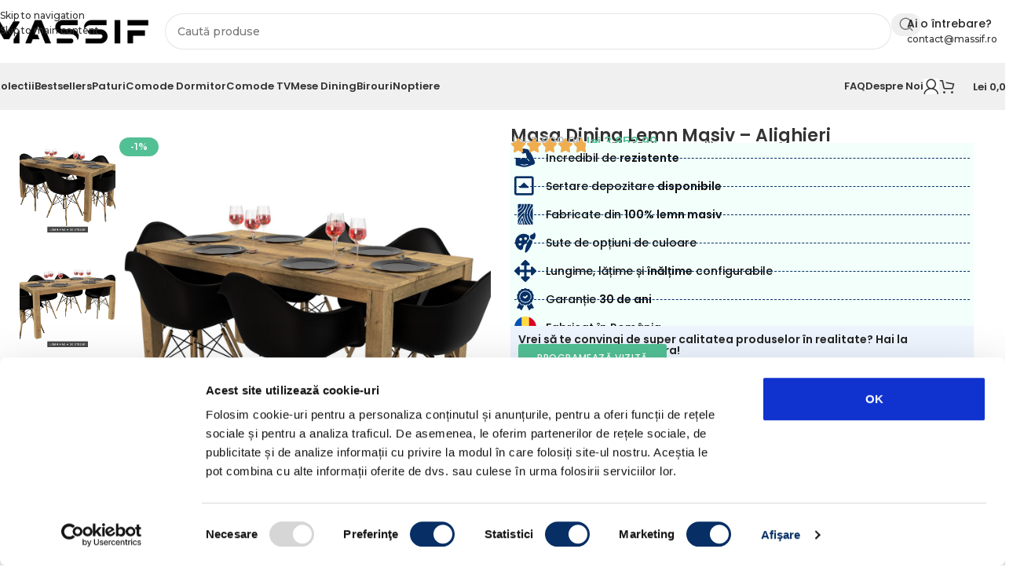

--- FILE ---
content_type: text/html; charset=UTF-8
request_url: https://massif.ro/produs/masa-dining-lemn-masiv-alighieri/
body_size: 81308
content:
<!DOCTYPE html>
<html lang="ro-RO">
<head>
	<meta charset="UTF-8">
	<link rel="profile" href="https://gmpg.org/xfn/11">
	<link rel="pingback" href="https://massif.ro/xmlrpc.php">

	<script type="text/javascript">
	window.dataLayer = window.dataLayer || [];

	function gtag() {
		dataLayer.push(arguments);
	}

	gtag("consent", "default", {
		ad_personalization: "denied",
		ad_storage: "denied",
		ad_user_data: "denied",
		analytics_storage: "denied",
		functionality_storage: "denied",
		personalization_storage: "denied",
		security_storage: "granted",
		wait_for_update: 500,
	});
	gtag("set", "ads_data_redaction", true);
	</script>
<script type="text/javascript">
		(function (w, d, s, l, i) {
		w[l] = w[l] || [];
		w[l].push({'gtm.start': new Date().getTime(), event: 'gtm.js'});
		var f = d.getElementsByTagName(s)[0], j = d.createElement(s), dl = l !== 'dataLayer' ? '&l=' + l : '';
		j.async = true;
		j.src = 'https://www.googletagmanager.com/gtm.js?id=' + i + dl;
		f.parentNode.insertBefore(j, f);
	})(
		window,
		document,
		'script',
		'dataLayer',
		'GTM-TF33QXV'
	);
</script>
<script type="text/javascript"
		id="Cookiebot"
		src="https://consent.cookiebot.com/uc.js"
		data-implementation="wp"
		data-cbid="e1691648-af85-4856-a265-fb0464dcf1f2"
								></script>
<meta name='robots' content='index, follow, max-image-preview:large, max-snippet:-1, max-video-preview:-1' />

<!-- Google Tag Manager for WordPress by gtm4wp.com -->
<script data-cfasync="false" data-pagespeed-no-defer>
	var gtm4wp_datalayer_name = "dataLayer";
	var dataLayer = dataLayer || [];
	const gtm4wp_use_sku_instead = 0;
	const gtm4wp_currency = 'RON';
	const gtm4wp_product_per_impression = 10;
	const gtm4wp_clear_ecommerce = false;
	const gtm4wp_datalayer_max_timeout = 2000;
</script>
<!-- End Google Tag Manager for WordPress by gtm4wp.com -->
	<!-- This site is optimized with the Yoast SEO plugin v26.7 - https://yoast.com/wordpress/plugins/seo/ -->
	<title>Masa Dining Lemn Masiv - Alighieri - Massif</title>
	<meta name="description" content="Înalțime masa76 cmSpatiul sub masa66 cm" />
	<link rel="canonical" href="https://massif.ro/produs/masa-dining-lemn-masiv-alighieri/" />
	<meta property="og:locale" content="ro_RO" />
	<meta property="og:type" content="product" />
	<meta property="og:title" content="Masa Dining Lemn Masiv - Alighieri - Massif" />
	<meta property="og:description" content="Înalțime masa 76 cm Spatiul sub masa 66 cm" />
	<meta property="og:url" content="https://massif.ro/produs/masa-dining-lemn-masiv-alighieri/" />
	<meta property="og:site_name" content="Massif" />
	<meta property="article:modified_time" content="2025-11-05T11:31:18+00:00" />
	<meta property="og:image" content="https://massif.ro/wp-content/uploads/2022/10/Massif-dining-lemn-masiv-natur-stejar-Alighieri-3.jpg" />
	<meta property="og:image:width" content="1080" />
	<meta property="og:image:height" content="1080" />
	<meta property="og:image:type" content="image/jpeg" /><meta property="og:image" content="https://massif.ro/wp-content/uploads/2022/10/Massif-dining-lemn-masiv-natur-stejar-Alighieri-1.jpg" />
	<meta property="og:image:width" content="1080" />
	<meta property="og:image:height" content="1080" />
	<meta property="og:image:type" content="image/jpeg" /><meta property="og:image" content="https://massif.ro/wp-content/uploads/2022/10/Massif-dining-lemn-masiv-natur-stejar-Alighieri-2.jpg" />
	<meta property="og:image:width" content="1080" />
	<meta property="og:image:height" content="1080" />
	<meta property="og:image:type" content="image/jpeg" /><meta property="og:image" content="https://massif.ro/wp-content/uploads/2022/10/Massif-dining-lemn-masiv-natur-frasin-Alighieri-2.jpg" />
	<meta property="og:image:width" content="1080" />
	<meta property="og:image:height" content="1080" />
	<meta property="og:image:type" content="image/jpeg" /><meta property="og:image" content="https://massif.ro/wp-content/uploads/2022/10/Massif-dining-lemn-masiv-natur-frasin-Alighieri-3.jpg" />
	<meta property="og:image:width" content="1080" />
	<meta property="og:image:height" content="1080" />
	<meta property="og:image:type" content="image/jpeg" /><meta property="og:image" content="https://massif.ro/wp-content/uploads/2022/10/Massif-dining-lemn-masiv-natur-frasin-Alighieri-1.jpg" />
	<meta property="og:image:width" content="1080" />
	<meta property="og:image:height" content="1080" />
	<meta property="og:image:type" content="image/jpeg" /><meta property="og:image" content="https://massif.ro/wp-content/uploads/2022/10/Massif-dining-lemn-masiv-6-sau-8-persoane-Alighieri.jpg" />
	<meta property="og:image:width" content="998" />
	<meta property="og:image:height" content="698" />
	<meta property="og:image:type" content="image/jpeg" />
	<meta name="twitter:card" content="summary_large_image" />
	<meta name="twitter:label1" content="Preț" />
	<meta name="twitter:data1" content="lei&nbsp;3.852,99" />
	<meta name="twitter:label2" content="Disponibilitate" />
	<meta name="twitter:data2" content="În stoc" />
	<script type="application/ld+json" class="yoast-schema-graph">{"@context":"https://schema.org","@graph":[{"@type":["WebPage","ItemPage"],"@id":"https://massif.ro/produs/masa-dining-lemn-masiv-alighieri/","url":"https://massif.ro/produs/masa-dining-lemn-masiv-alighieri/","name":"Masa Dining Lemn Masiv - Alighieri - Massif","isPartOf":{"@id":"https://massif.ro/#website"},"primaryImageOfPage":{"@id":"https://massif.ro/produs/masa-dining-lemn-masiv-alighieri/#primaryimage"},"image":{"@id":"https://massif.ro/produs/masa-dining-lemn-masiv-alighieri/#primaryimage"},"thumbnailUrl":"https://massif.ro/wp-content/uploads/2022/10/Massif-dining-lemn-masiv-natur-stejar-Alighieri-3.jpg","breadcrumb":{"@id":"https://massif.ro/produs/masa-dining-lemn-masiv-alighieri/#breadcrumb"},"inLanguage":"ro-RO","potentialAction":{"@type":"BuyAction","target":"https://massif.ro/produs/masa-dining-lemn-masiv-alighieri/"}},{"@type":"ImageObject","inLanguage":"ro-RO","@id":"https://massif.ro/produs/masa-dining-lemn-masiv-alighieri/#primaryimage","url":"https://massif.ro/wp-content/uploads/2022/10/Massif-dining-lemn-masiv-natur-stejar-Alighieri-3.jpg","contentUrl":"https://massif.ro/wp-content/uploads/2022/10/Massif-dining-lemn-masiv-natur-stejar-Alighieri-3.jpg","width":1080,"height":1080},{"@type":"BreadcrumbList","@id":"https://massif.ro/produs/masa-dining-lemn-masiv-alighieri/#breadcrumb","itemListElement":[{"@type":"ListItem","position":1,"name":"Prima pagină","item":"https://massif.ro/"},{"@type":"ListItem","position":2,"name":"Shop","item":"https://massif.ro/shop/"},{"@type":"ListItem","position":3,"name":"Masa Dining Lemn Masiv &#8211; Alighieri"}]},{"@type":"WebSite","@id":"https://massif.ro/#website","url":"https://massif.ro/","name":"Massif","description":"Mobila din Lemn Masiv","publisher":{"@id":"https://massif.ro/#organization"},"potentialAction":[{"@type":"SearchAction","target":{"@type":"EntryPoint","urlTemplate":"https://massif.ro/?s={search_term_string}"},"query-input":{"@type":"PropertyValueSpecification","valueRequired":true,"valueName":"search_term_string"}}],"inLanguage":"ro-RO"},{"@type":"Organization","@id":"https://massif.ro/#organization","name":"Massi - Mobila din Lemn Masiv","url":"https://massif.ro/","logo":{"@type":"ImageObject","inLanguage":"ro-RO","@id":"https://massif.ro/#/schema/logo/image/","url":"https://ehjxt5zpvx7.exactdn.com/wp-content/uploads/2022/06/Massif-Website-logo.png?strip=all&lossy=1&ssl=1","contentUrl":"https://ehjxt5zpvx7.exactdn.com/wp-content/uploads/2022/06/Massif-Website-logo.png?strip=all&lossy=1&ssl=1","width":787,"height":211,"caption":"Massi - Mobila din Lemn Masiv"},"image":{"@id":"https://massif.ro/#/schema/logo/image/"},"sameAs":["https://www.facebook.com/massifstorero","https://www.instagram.com/massif.ro/"]}]}</script>
	<meta property="product:price:amount" content="3852.99" />
	<meta property="product:price:currency" content="RON" />
	<meta property="og:availability" content="instock" />
	<meta property="product:availability" content="instock" />
	<meta property="product:condition" content="new" />
	<!-- / Yoast SEO plugin. -->


<script type='application/javascript' id='pys-version-script'>console.log('PixelYourSite PRO version 10.4.0');</script>
<link rel='dns-prefetch' href='//www.googletagmanager.com' />
<link rel='dns-prefetch' href='//fonts.googleapis.com' />
<link rel="alternate" type="application/rss+xml" title="Massif &raquo; Flux" href="https://massif.ro/feed/" />
<link rel="alternate" type="application/rss+xml" title="Massif &raquo; Flux comentarii" href="https://massif.ro/comments/feed/" />
<link rel="alternate" type="application/rss+xml" title="Flux comentarii Massif &raquo; Masa Dining Lemn Masiv &#8211; Alighieri" href="https://massif.ro/produs/masa-dining-lemn-masiv-alighieri/feed/" />
<link rel="alternate" title="oEmbed (JSON)" type="application/json+oembed" href="https://massif.ro/wp-json/oembed/1.0/embed?url=https%3A%2F%2Fmassif.ro%2Fprodus%2Fmasa-dining-lemn-masiv-alighieri%2F" />
<link rel="alternate" title="oEmbed (XML)" type="text/xml+oembed" href="https://massif.ro/wp-json/oembed/1.0/embed?url=https%3A%2F%2Fmassif.ro%2Fprodus%2Fmasa-dining-lemn-masiv-alighieri%2F&#038;format=xml" />
<style id='wp-img-auto-sizes-contain-inline-css' type='text/css'>
img:is([sizes=auto i],[sizes^="auto," i]){contain-intrinsic-size:3000px 1500px}
/*# sourceURL=wp-img-auto-sizes-contain-inline-css */
</style>

<link rel='stylesheet' id='wp-block-library-css' href='https://massif.ro/wp-includes/css/dist/block-library/style.min.css?ver=6.9' type='text/css' media='all' />
<style id='safe-svg-svg-icon-style-inline-css' type='text/css'>
.safe-svg-cover{text-align:center}.safe-svg-cover .safe-svg-inside{display:inline-block;max-width:100%}.safe-svg-cover svg{fill:currentColor;height:100%;max-height:100%;max-width:100%;width:100%}

/*# sourceURL=https://massif.ro/wp-content/plugins/safe-svg/dist/safe-svg-block-frontend.css */
</style>
<style id='global-styles-inline-css' type='text/css'>
:root{--wp--preset--aspect-ratio--square: 1;--wp--preset--aspect-ratio--4-3: 4/3;--wp--preset--aspect-ratio--3-4: 3/4;--wp--preset--aspect-ratio--3-2: 3/2;--wp--preset--aspect-ratio--2-3: 2/3;--wp--preset--aspect-ratio--16-9: 16/9;--wp--preset--aspect-ratio--9-16: 9/16;--wp--preset--color--black: #000000;--wp--preset--color--cyan-bluish-gray: #abb8c3;--wp--preset--color--white: #ffffff;--wp--preset--color--pale-pink: #f78da7;--wp--preset--color--vivid-red: #cf2e2e;--wp--preset--color--luminous-vivid-orange: #ff6900;--wp--preset--color--luminous-vivid-amber: #fcb900;--wp--preset--color--light-green-cyan: #7bdcb5;--wp--preset--color--vivid-green-cyan: #00d084;--wp--preset--color--pale-cyan-blue: #8ed1fc;--wp--preset--color--vivid-cyan-blue: #0693e3;--wp--preset--color--vivid-purple: #9b51e0;--wp--preset--gradient--vivid-cyan-blue-to-vivid-purple: linear-gradient(135deg,rgb(6,147,227) 0%,rgb(155,81,224) 100%);--wp--preset--gradient--light-green-cyan-to-vivid-green-cyan: linear-gradient(135deg,rgb(122,220,180) 0%,rgb(0,208,130) 100%);--wp--preset--gradient--luminous-vivid-amber-to-luminous-vivid-orange: linear-gradient(135deg,rgb(252,185,0) 0%,rgb(255,105,0) 100%);--wp--preset--gradient--luminous-vivid-orange-to-vivid-red: linear-gradient(135deg,rgb(255,105,0) 0%,rgb(207,46,46) 100%);--wp--preset--gradient--very-light-gray-to-cyan-bluish-gray: linear-gradient(135deg,rgb(238,238,238) 0%,rgb(169,184,195) 100%);--wp--preset--gradient--cool-to-warm-spectrum: linear-gradient(135deg,rgb(74,234,220) 0%,rgb(151,120,209) 20%,rgb(207,42,186) 40%,rgb(238,44,130) 60%,rgb(251,105,98) 80%,rgb(254,248,76) 100%);--wp--preset--gradient--blush-light-purple: linear-gradient(135deg,rgb(255,206,236) 0%,rgb(152,150,240) 100%);--wp--preset--gradient--blush-bordeaux: linear-gradient(135deg,rgb(254,205,165) 0%,rgb(254,45,45) 50%,rgb(107,0,62) 100%);--wp--preset--gradient--luminous-dusk: linear-gradient(135deg,rgb(255,203,112) 0%,rgb(199,81,192) 50%,rgb(65,88,208) 100%);--wp--preset--gradient--pale-ocean: linear-gradient(135deg,rgb(255,245,203) 0%,rgb(182,227,212) 50%,rgb(51,167,181) 100%);--wp--preset--gradient--electric-grass: linear-gradient(135deg,rgb(202,248,128) 0%,rgb(113,206,126) 100%);--wp--preset--gradient--midnight: linear-gradient(135deg,rgb(2,3,129) 0%,rgb(40,116,252) 100%);--wp--preset--font-size--small: 13px;--wp--preset--font-size--medium: 20px;--wp--preset--font-size--large: 36px;--wp--preset--font-size--x-large: 42px;--wp--preset--spacing--20: 0.44rem;--wp--preset--spacing--30: 0.67rem;--wp--preset--spacing--40: 1rem;--wp--preset--spacing--50: 1.5rem;--wp--preset--spacing--60: 2.25rem;--wp--preset--spacing--70: 3.38rem;--wp--preset--spacing--80: 5.06rem;--wp--preset--shadow--natural: 6px 6px 9px rgba(0, 0, 0, 0.2);--wp--preset--shadow--deep: 12px 12px 50px rgba(0, 0, 0, 0.4);--wp--preset--shadow--sharp: 6px 6px 0px rgba(0, 0, 0, 0.2);--wp--preset--shadow--outlined: 6px 6px 0px -3px rgb(255, 255, 255), 6px 6px rgb(0, 0, 0);--wp--preset--shadow--crisp: 6px 6px 0px rgb(0, 0, 0);}:where(body) { margin: 0; }.wp-site-blocks > .alignleft { float: left; margin-right: 2em; }.wp-site-blocks > .alignright { float: right; margin-left: 2em; }.wp-site-blocks > .aligncenter { justify-content: center; margin-left: auto; margin-right: auto; }:where(.is-layout-flex){gap: 0.5em;}:where(.is-layout-grid){gap: 0.5em;}.is-layout-flow > .alignleft{float: left;margin-inline-start: 0;margin-inline-end: 2em;}.is-layout-flow > .alignright{float: right;margin-inline-start: 2em;margin-inline-end: 0;}.is-layout-flow > .aligncenter{margin-left: auto !important;margin-right: auto !important;}.is-layout-constrained > .alignleft{float: left;margin-inline-start: 0;margin-inline-end: 2em;}.is-layout-constrained > .alignright{float: right;margin-inline-start: 2em;margin-inline-end: 0;}.is-layout-constrained > .aligncenter{margin-left: auto !important;margin-right: auto !important;}.is-layout-constrained > :where(:not(.alignleft):not(.alignright):not(.alignfull)){margin-left: auto !important;margin-right: auto !important;}body .is-layout-flex{display: flex;}.is-layout-flex{flex-wrap: wrap;align-items: center;}.is-layout-flex > :is(*, div){margin: 0;}body .is-layout-grid{display: grid;}.is-layout-grid > :is(*, div){margin: 0;}body{padding-top: 0px;padding-right: 0px;padding-bottom: 0px;padding-left: 0px;}a:where(:not(.wp-element-button)){text-decoration: none;}:root :where(.wp-element-button, .wp-block-button__link){background-color: #32373c;border-width: 0;color: #fff;font-family: inherit;font-size: inherit;font-style: inherit;font-weight: inherit;letter-spacing: inherit;line-height: inherit;padding-top: calc(0.667em + 2px);padding-right: calc(1.333em + 2px);padding-bottom: calc(0.667em + 2px);padding-left: calc(1.333em + 2px);text-decoration: none;text-transform: inherit;}.has-black-color{color: var(--wp--preset--color--black) !important;}.has-cyan-bluish-gray-color{color: var(--wp--preset--color--cyan-bluish-gray) !important;}.has-white-color{color: var(--wp--preset--color--white) !important;}.has-pale-pink-color{color: var(--wp--preset--color--pale-pink) !important;}.has-vivid-red-color{color: var(--wp--preset--color--vivid-red) !important;}.has-luminous-vivid-orange-color{color: var(--wp--preset--color--luminous-vivid-orange) !important;}.has-luminous-vivid-amber-color{color: var(--wp--preset--color--luminous-vivid-amber) !important;}.has-light-green-cyan-color{color: var(--wp--preset--color--light-green-cyan) !important;}.has-vivid-green-cyan-color{color: var(--wp--preset--color--vivid-green-cyan) !important;}.has-pale-cyan-blue-color{color: var(--wp--preset--color--pale-cyan-blue) !important;}.has-vivid-cyan-blue-color{color: var(--wp--preset--color--vivid-cyan-blue) !important;}.has-vivid-purple-color{color: var(--wp--preset--color--vivid-purple) !important;}.has-black-background-color{background-color: var(--wp--preset--color--black) !important;}.has-cyan-bluish-gray-background-color{background-color: var(--wp--preset--color--cyan-bluish-gray) !important;}.has-white-background-color{background-color: var(--wp--preset--color--white) !important;}.has-pale-pink-background-color{background-color: var(--wp--preset--color--pale-pink) !important;}.has-vivid-red-background-color{background-color: var(--wp--preset--color--vivid-red) !important;}.has-luminous-vivid-orange-background-color{background-color: var(--wp--preset--color--luminous-vivid-orange) !important;}.has-luminous-vivid-amber-background-color{background-color: var(--wp--preset--color--luminous-vivid-amber) !important;}.has-light-green-cyan-background-color{background-color: var(--wp--preset--color--light-green-cyan) !important;}.has-vivid-green-cyan-background-color{background-color: var(--wp--preset--color--vivid-green-cyan) !important;}.has-pale-cyan-blue-background-color{background-color: var(--wp--preset--color--pale-cyan-blue) !important;}.has-vivid-cyan-blue-background-color{background-color: var(--wp--preset--color--vivid-cyan-blue) !important;}.has-vivid-purple-background-color{background-color: var(--wp--preset--color--vivid-purple) !important;}.has-black-border-color{border-color: var(--wp--preset--color--black) !important;}.has-cyan-bluish-gray-border-color{border-color: var(--wp--preset--color--cyan-bluish-gray) !important;}.has-white-border-color{border-color: var(--wp--preset--color--white) !important;}.has-pale-pink-border-color{border-color: var(--wp--preset--color--pale-pink) !important;}.has-vivid-red-border-color{border-color: var(--wp--preset--color--vivid-red) !important;}.has-luminous-vivid-orange-border-color{border-color: var(--wp--preset--color--luminous-vivid-orange) !important;}.has-luminous-vivid-amber-border-color{border-color: var(--wp--preset--color--luminous-vivid-amber) !important;}.has-light-green-cyan-border-color{border-color: var(--wp--preset--color--light-green-cyan) !important;}.has-vivid-green-cyan-border-color{border-color: var(--wp--preset--color--vivid-green-cyan) !important;}.has-pale-cyan-blue-border-color{border-color: var(--wp--preset--color--pale-cyan-blue) !important;}.has-vivid-cyan-blue-border-color{border-color: var(--wp--preset--color--vivid-cyan-blue) !important;}.has-vivid-purple-border-color{border-color: var(--wp--preset--color--vivid-purple) !important;}.has-vivid-cyan-blue-to-vivid-purple-gradient-background{background: var(--wp--preset--gradient--vivid-cyan-blue-to-vivid-purple) !important;}.has-light-green-cyan-to-vivid-green-cyan-gradient-background{background: var(--wp--preset--gradient--light-green-cyan-to-vivid-green-cyan) !important;}.has-luminous-vivid-amber-to-luminous-vivid-orange-gradient-background{background: var(--wp--preset--gradient--luminous-vivid-amber-to-luminous-vivid-orange) !important;}.has-luminous-vivid-orange-to-vivid-red-gradient-background{background: var(--wp--preset--gradient--luminous-vivid-orange-to-vivid-red) !important;}.has-very-light-gray-to-cyan-bluish-gray-gradient-background{background: var(--wp--preset--gradient--very-light-gray-to-cyan-bluish-gray) !important;}.has-cool-to-warm-spectrum-gradient-background{background: var(--wp--preset--gradient--cool-to-warm-spectrum) !important;}.has-blush-light-purple-gradient-background{background: var(--wp--preset--gradient--blush-light-purple) !important;}.has-blush-bordeaux-gradient-background{background: var(--wp--preset--gradient--blush-bordeaux) !important;}.has-luminous-dusk-gradient-background{background: var(--wp--preset--gradient--luminous-dusk) !important;}.has-pale-ocean-gradient-background{background: var(--wp--preset--gradient--pale-ocean) !important;}.has-electric-grass-gradient-background{background: var(--wp--preset--gradient--electric-grass) !important;}.has-midnight-gradient-background{background: var(--wp--preset--gradient--midnight) !important;}.has-small-font-size{font-size: var(--wp--preset--font-size--small) !important;}.has-medium-font-size{font-size: var(--wp--preset--font-size--medium) !important;}.has-large-font-size{font-size: var(--wp--preset--font-size--large) !important;}.has-x-large-font-size{font-size: var(--wp--preset--font-size--x-large) !important;}
:where(.wp-block-post-template.is-layout-flex){gap: 1.25em;}:where(.wp-block-post-template.is-layout-grid){gap: 1.25em;}
:where(.wp-block-term-template.is-layout-flex){gap: 1.25em;}:where(.wp-block-term-template.is-layout-grid){gap: 1.25em;}
:where(.wp-block-columns.is-layout-flex){gap: 2em;}:where(.wp-block-columns.is-layout-grid){gap: 2em;}
:root :where(.wp-block-pullquote){font-size: 1.5em;line-height: 1.6;}
/*# sourceURL=global-styles-inline-css */
</style>
<style id='woocommerce-inline-inline-css' type='text/css'>
.woocommerce form .form-row .required { visibility: visible; }
/*# sourceURL=woocommerce-inline-inline-css */
</style>
<link rel='stylesheet' id='oney-netopia-addon-css-css' href='https://massif.ro/wp-content/plugins/netopia-payments-payment-gateway/v2/css/oney-netopia-addon.css?ver=1.0' type='text/css' media='all' />
<link rel='stylesheet' id='wccs-public-css' href='https://massif.ro/wp-content/plugins/easy-woocommerce-discounts-pro/public/css/wccs-public.min.css?ver=6.9' type='text/css' media='all' />
<link rel='stylesheet' id='elementor-frontend-css' href='https://massif.ro/wp-content/plugins/elementor/assets/css/frontend.min.css?ver=3.34.1' type='text/css' media='all' />
<link rel='stylesheet' id='widget-heading-css' href='https://massif.ro/wp-content/plugins/elementor/assets/css/widget-heading.min.css?ver=3.34.1' type='text/css' media='all' />
<link rel='stylesheet' id='e-animation-fadeIn-css' href='https://massif.ro/wp-content/plugins/elementor/assets/lib/animations/styles/fadeIn.min.css?ver=3.34.1' type='text/css' media='all' />
<link rel='stylesheet' id='e-popup-css' href='https://massif.ro/wp-content/plugins/elementor-pro/assets/css/conditionals/popup.min.css?ver=3.34.0' type='text/css' media='all' />
<link rel='stylesheet' id='e-animation-grow-css' href='https://massif.ro/wp-content/plugins/elementor/assets/lib/animations/styles/e-animation-grow.min.css?ver=3.34.1' type='text/css' media='all' />
<link rel='stylesheet' id='elementor-icons-shared-0-css' href='https://massif.ro/wp-content/plugins/elementor/assets/lib/font-awesome/css/fontawesome.min.css?ver=5.15.3' type='text/css' media='all' />
<link rel='stylesheet' id='elementor-icons-fa-solid-css' href='https://massif.ro/wp-content/plugins/elementor/assets/lib/font-awesome/css/solid.min.css?ver=5.15.3' type='text/css' media='all' />
<link rel='stylesheet' id='elementor-icons-fa-brands-css' href='https://massif.ro/wp-content/plugins/elementor/assets/lib/font-awesome/css/brands.min.css?ver=5.15.3' type='text/css' media='all' />
<link rel='stylesheet' id='elementor-icons-fa-regular-css' href='https://massif.ro/wp-content/plugins/elementor/assets/lib/font-awesome/css/regular.min.css?ver=5.15.3' type='text/css' media='all' />
<link rel='stylesheet' id='elementor-icons-css' href='https://massif.ro/wp-content/plugins/elementor/assets/lib/eicons/css/elementor-icons.min.css?ver=5.45.0' type='text/css' media='all' />
<link rel='stylesheet' id='widget-contact-buttons-base-css' href='https://massif.ro/wp-content/plugins/elementor/assets/css/widget-contact-buttons-base.min.css?ver=3.34.1' type='text/css' media='all' />
<link rel='stylesheet' id='widget-contact-buttons-var-8-css' href='https://massif.ro/wp-content/plugins/elementor/assets/css/widget-contact-buttons-var-8.min.css?ver=3.34.1' type='text/css' media='all' />
<link rel='stylesheet' id='elementor-post-6-css' href='https://massif.ro/wp-content/uploads/elementor/css/post-6.css?ver=1768854378' type='text/css' media='all' />
<link rel='stylesheet' id='elementor-post-19305-css' href='https://massif.ro/wp-content/uploads/elementor/css/post-19305.css?ver=1768854378' type='text/css' media='all' />
<link rel='stylesheet' id='elementor-post-20495-css' href='https://massif.ro/wp-content/uploads/elementor/css/post-20495.css?ver=1768854378' type='text/css' media='all' />
<link rel='stylesheet' id='wcpa-frontend-css' href='https://massif.ro/wp-content/plugins/woo-custom-product-addons-pro/assets/css/style_3.css?ver=5.3.1' type='text/css' media='all' />
<link rel='stylesheet' id='wd-widget-price-filter-css' href='https://massif.ro/wp-content/themes/woodmart/css/parts/woo-widget-price-filter.min.css?ver=8.3.9' type='text/css' media='all' />
<link rel='stylesheet' id='wd-widget-woo-other-css' href='https://massif.ro/wp-content/themes/woodmart/css/parts/woo-widget-other.min.css?ver=8.3.9' type='text/css' media='all' />
<link rel='stylesheet' id='wd-style-base-css' href='https://massif.ro/wp-content/themes/woodmart/css/parts/base.min.css?ver=8.3.9' type='text/css' media='all' />
<link rel='stylesheet' id='wd-helpers-wpb-elem-css' href='https://massif.ro/wp-content/themes/woodmart/css/parts/helpers-wpb-elem.min.css?ver=8.3.9' type='text/css' media='all' />
<link rel='stylesheet' id='wd-woo-stripe-css' href='https://massif.ro/wp-content/themes/woodmart/css/parts/int-woo-stripe.min.css?ver=8.3.9' type='text/css' media='all' />
<link rel='stylesheet' id='wd-elementor-base-css' href='https://massif.ro/wp-content/themes/woodmart/css/parts/int-elem-base.min.css?ver=8.3.9' type='text/css' media='all' />
<link rel='stylesheet' id='wd-elementor-pro-base-css' href='https://massif.ro/wp-content/themes/woodmart/css/parts/int-elementor-pro.min.css?ver=8.3.9' type='text/css' media='all' />
<link rel='stylesheet' id='wd-woocommerce-base-css' href='https://massif.ro/wp-content/themes/woodmart/css/parts/woocommerce-base.min.css?ver=8.3.9' type='text/css' media='all' />
<link rel='stylesheet' id='wd-mod-star-rating-css' href='https://massif.ro/wp-content/themes/woodmart/css/parts/mod-star-rating.min.css?ver=8.3.9' type='text/css' media='all' />
<link rel='stylesheet' id='wd-woocommerce-block-notices-css' href='https://massif.ro/wp-content/themes/woodmart/css/parts/woo-mod-block-notices.min.css?ver=8.3.9' type='text/css' media='all' />
<link rel='stylesheet' id='wd-woo-mod-quantity-css' href='https://massif.ro/wp-content/themes/woodmart/css/parts/woo-mod-quantity.min.css?ver=8.3.9' type='text/css' media='all' />
<link rel='stylesheet' id='wd-woo-single-prod-el-base-css' href='https://massif.ro/wp-content/themes/woodmart/css/parts/woo-single-prod-el-base.min.css?ver=8.3.9' type='text/css' media='all' />
<link rel='stylesheet' id='wd-woo-mod-stock-status-css' href='https://massif.ro/wp-content/themes/woodmart/css/parts/woo-mod-stock-status.min.css?ver=8.3.9' type='text/css' media='all' />
<link rel='stylesheet' id='wd-woo-opt-hide-larger-price-css' href='https://massif.ro/wp-content/themes/woodmart/css/parts/woo-opt-hide-larger-price.min.css?ver=8.3.9' type='text/css' media='all' />
<link rel='stylesheet' id='wd-woo-mod-shop-attributes-css' href='https://massif.ro/wp-content/themes/woodmart/css/parts/woo-mod-shop-attributes.min.css?ver=8.3.9' type='text/css' media='all' />
<link rel='stylesheet' id='wd-wp-blocks-css' href='https://massif.ro/wp-content/themes/woodmart/css/parts/wp-blocks.min.css?ver=8.3.9' type='text/css' media='all' />
<link rel='stylesheet' id='child-style-css' href='https://massif.ro/wp-content/themes/woodmart-child/style.css?ver=8.3.9' type='text/css' media='all' />
<link rel='stylesheet' id='wd-header-base-css' href='https://massif.ro/wp-content/themes/woodmart/css/parts/header-base.min.css?ver=8.3.9' type='text/css' media='all' />
<link rel='stylesheet' id='wd-mod-tools-css' href='https://massif.ro/wp-content/themes/woodmart/css/parts/mod-tools.min.css?ver=8.3.9' type='text/css' media='all' />
<link rel='stylesheet' id='wd-header-search-css' href='https://massif.ro/wp-content/themes/woodmart/css/parts/header-el-search.min.css?ver=8.3.9' type='text/css' media='all' />
<link rel='stylesheet' id='wd-header-search-form-css' href='https://massif.ro/wp-content/themes/woodmart/css/parts/header-el-search-form.min.css?ver=8.3.9' type='text/css' media='all' />
<link rel='stylesheet' id='wd-wd-search-form-css' href='https://massif.ro/wp-content/themes/woodmart/css/parts/wd-search-form.min.css?ver=8.3.9' type='text/css' media='all' />
<link rel='stylesheet' id='wd-wd-search-results-css' href='https://massif.ro/wp-content/themes/woodmart/css/parts/wd-search-results.min.css?ver=8.3.9' type='text/css' media='all' />
<link rel='stylesheet' id='wd-wd-search-dropdown-css' href='https://massif.ro/wp-content/themes/woodmart/css/parts/wd-search-dropdown.min.css?ver=8.3.9' type='text/css' media='all' />
<link rel='stylesheet' id='wd-header-elements-base-css' href='https://massif.ro/wp-content/themes/woodmart/css/parts/header-el-base.min.css?ver=8.3.9' type='text/css' media='all' />
<link rel='stylesheet' id='wd-info-box-css' href='https://massif.ro/wp-content/themes/woodmart/css/parts/el-info-box.min.css?ver=8.3.9' type='text/css' media='all' />
<link rel='stylesheet' id='wd-header-mobile-nav-dropdown-css' href='https://massif.ro/wp-content/themes/woodmart/css/parts/header-el-mobile-nav-dropdown.min.css?ver=8.3.9' type='text/css' media='all' />
<link rel='stylesheet' id='wd-woo-mod-login-form-css' href='https://massif.ro/wp-content/themes/woodmart/css/parts/woo-mod-login-form.min.css?ver=8.3.9' type='text/css' media='all' />
<link rel='stylesheet' id='wd-header-my-account-css' href='https://massif.ro/wp-content/themes/woodmart/css/parts/header-el-my-account.min.css?ver=8.3.9' type='text/css' media='all' />
<link rel='stylesheet' id='wd-header-cart-side-css' href='https://massif.ro/wp-content/themes/woodmart/css/parts/header-el-cart-side.min.css?ver=8.3.9' type='text/css' media='all' />
<link rel='stylesheet' id='wd-header-cart-css' href='https://massif.ro/wp-content/themes/woodmart/css/parts/header-el-cart.min.css?ver=8.3.9' type='text/css' media='all' />
<link rel='stylesheet' id='wd-widget-shopping-cart-css' href='https://massif.ro/wp-content/themes/woodmart/css/parts/woo-widget-shopping-cart.min.css?ver=8.3.9' type='text/css' media='all' />
<link rel='stylesheet' id='wd-widget-product-list-css' href='https://massif.ro/wp-content/themes/woodmart/css/parts/woo-widget-product-list.min.css?ver=8.3.9' type='text/css' media='all' />
<link rel='stylesheet' id='wd-bg-navigation-css' href='https://massif.ro/wp-content/themes/woodmart/css/parts/bg-navigation.min.css?ver=8.3.9' type='text/css' media='all' />
<link rel='stylesheet' id='wd-woo-single-prod-builder-css' href='https://massif.ro/wp-content/themes/woodmart/css/parts/woo-single-prod-builder.min.css?ver=8.3.9' type='text/css' media='all' />
<link rel='stylesheet' id='wd-woo-single-prod-el-gallery-css' href='https://massif.ro/wp-content/themes/woodmart/css/parts/woo-single-prod-el-gallery.min.css?ver=8.3.9' type='text/css' media='all' />
<link rel='stylesheet' id='wd-woo-single-prod-el-gallery-opt-thumb-left-desktop-css' href='https://massif.ro/wp-content/themes/woodmart/css/parts/woo-single-prod-el-gallery-opt-thumb-left-desktop.min.css?ver=8.3.9' type='text/css' media='all' />
<link rel='stylesheet' id='wd-swiper-css' href='https://massif.ro/wp-content/themes/woodmart/css/parts/lib-swiper.min.css?ver=8.3.9' type='text/css' media='all' />
<link rel='stylesheet' id='wd-woo-mod-product-labels-css' href='https://massif.ro/wp-content/themes/woodmart/css/parts/woo-mod-product-labels.min.css?ver=8.3.9' type='text/css' media='all' />
<link rel='stylesheet' id='wd-swiper-arrows-css' href='https://massif.ro/wp-content/themes/woodmart/css/parts/lib-swiper-arrows.min.css?ver=8.3.9' type='text/css' media='all' />
<link rel='stylesheet' id='wd-photoswipe-css' href='https://massif.ro/wp-content/themes/woodmart/css/parts/lib-photoswipe.min.css?ver=8.3.9' type='text/css' media='all' />
<link rel='stylesheet' id='wd-woo-opt-title-limit-css' href='https://massif.ro/wp-content/themes/woodmart/css/parts/woo-opt-title-limit.min.css?ver=8.3.9' type='text/css' media='all' />
<link rel='stylesheet' id='wd-product-loop-css' href='https://massif.ro/wp-content/themes/woodmart/css/parts/woo-product-loop.min.css?ver=8.3.9' type='text/css' media='all' />
<link rel='stylesheet' id='wd-product-loop-quick-css' href='https://massif.ro/wp-content/themes/woodmart/css/parts/woo-product-loop-quick.min.css?ver=8.3.9' type='text/css' media='all' />
<link rel='stylesheet' id='wd-woo-mod-add-btn-replace-css' href='https://massif.ro/wp-content/themes/woodmart/css/parts/woo-mod-add-btn-replace.min.css?ver=8.3.9' type='text/css' media='all' />
<link rel='stylesheet' id='wd-woo-opt-stretch-cont-css' href='https://massif.ro/wp-content/themes/woodmart/css/parts/woo-opt-stretch-cont.min.css?ver=8.3.9' type='text/css' media='all' />
<link rel='stylesheet' id='wd-product-arrows-css' href='https://massif.ro/wp-content/themes/woodmart/css/parts/el-opt-product-arrows.min.css?ver=8.3.9' type='text/css' media='all' />
<link rel='stylesheet' id='wd-sticky-loader-css' href='https://massif.ro/wp-content/themes/woodmart/css/parts/mod-sticky-loader.min.css?ver=8.3.9' type='text/css' media='all' />
<link rel='stylesheet' id='wd-footer-base-css' href='https://massif.ro/wp-content/themes/woodmart/css/parts/footer-base.min.css?ver=8.3.9' type='text/css' media='all' />
<link rel='stylesheet' id='wd-text-block-css' href='https://massif.ro/wp-content/themes/woodmart/css/parts/el-text-block.min.css?ver=8.3.9' type='text/css' media='all' />
<link rel='stylesheet' id='wd-mod-nav-menu-label-css' href='https://massif.ro/wp-content/themes/woodmart/css/parts/mod-nav-menu-label.min.css?ver=8.3.9' type='text/css' media='all' />
<link rel='stylesheet' id='wd-scroll-top-css' href='https://massif.ro/wp-content/themes/woodmart/css/parts/opt-scrolltotop.min.css?ver=8.3.9' type='text/css' media='all' />
<link rel='stylesheet' id='wd-header-my-account-sidebar-css' href='https://massif.ro/wp-content/themes/woodmart/css/parts/header-el-my-account-sidebar.min.css?ver=8.3.9' type='text/css' media='all' />
<link rel='stylesheet' id='xts-google-fonts-css' href='https://fonts.googleapis.com/css?family=Montserrat%3A400%2C600%2C500%2C700%7CPoppins%3A400%2C600%2C500&#038;ver=8.3.9' type='text/css' media='all' />
<link rel='stylesheet' id='elementor-gf-local-roboto-css' href='https://massif.ro/wp-content/uploads/elementor/google-fonts/css/roboto.css?ver=1742242842' type='text/css' media='all' />
<script type="text/javascript" src="https://massif.ro/wp-includes/js/jquery/jquery.min.js?ver=3.7.1" id="jquery-core-js"></script>
<script type="text/javascript" src="https://massif.ro/wp-includes/js/jquery/jquery-migrate.min.js?ver=3.4.1" id="jquery-migrate-js"></script>
<script type="text/javascript" id="smartbill-woocommerce-js-extra">
/* <![CDATA[ */
var smartbill_billing = {"billing":"","loc_checks":""};
//# sourceURL=smartbill-woocommerce-js-extra
/* ]]> */
</script>
<script type="text/javascript" src="https://massif.ro/wp-content/plugins/smartbill-facturare-si-gestiune/public/js/smartbill-woocommerce-public.js?ver=1.0.0" id="smartbill-woocommerce-js"></script>
<script type="text/javascript" src="https://massif.ro/wp-content/plugins/woocommerce/assets/js/jquery-blockui/jquery.blockUI.min.js?ver=2.7.0-wc.10.4.3" id="wc-jquery-blockui-js" defer="defer" data-wp-strategy="defer"></script>
<script type="text/javascript" id="wc-add-to-cart-js-extra">
/* <![CDATA[ */
var wc_add_to_cart_params = {"ajax_url":"/wp-admin/admin-ajax.php","wc_ajax_url":"/?wc-ajax=%%endpoint%%","i18n_view_cart":"Vezi co\u0219ul","cart_url":"https://massif.ro/cart/","is_cart":"","cart_redirect_after_add":"no"};
//# sourceURL=wc-add-to-cart-js-extra
/* ]]> */
</script>
<script type="text/javascript" src="https://massif.ro/wp-content/plugins/woocommerce/assets/js/frontend/add-to-cart.min.js?ver=10.4.3" id="wc-add-to-cart-js" defer="defer" data-wp-strategy="defer"></script>
<script type="text/javascript" src="https://massif.ro/wp-content/plugins/woocommerce/assets/js/zoom/jquery.zoom.min.js?ver=1.7.21-wc.10.4.3" id="wc-zoom-js" defer="defer" data-wp-strategy="defer"></script>
<script type="text/javascript" id="wc-single-product-js-extra">
/* <![CDATA[ */
var wc_single_product_params = {"i18n_required_rating_text":"Te rog selecteaz\u0103 o evaluare","i18n_rating_options":["Una din 5 stele","2 din 5 stele","3 din 5 stele","4 din 5 stele","5 din 5 stele"],"i18n_product_gallery_trigger_text":"Vezi galeria cu imagini pe ecran \u00eentreg","review_rating_required":"yes","flexslider":{"rtl":false,"animation":"slide","smoothHeight":true,"directionNav":false,"controlNav":"thumbnails","slideshow":false,"animationSpeed":500,"animationLoop":false,"allowOneSlide":false},"zoom_enabled":"","zoom_options":[],"photoswipe_enabled":"","photoswipe_options":{"shareEl":false,"closeOnScroll":false,"history":false,"hideAnimationDuration":0,"showAnimationDuration":0},"flexslider_enabled":""};
//# sourceURL=wc-single-product-js-extra
/* ]]> */
</script>
<script type="text/javascript" src="https://massif.ro/wp-content/plugins/woocommerce/assets/js/frontend/single-product.min.js?ver=10.4.3" id="wc-single-product-js" defer="defer" data-wp-strategy="defer"></script>
<script type="text/javascript" src="https://massif.ro/wp-content/plugins/woocommerce/assets/js/js-cookie/js.cookie.min.js?ver=2.1.4-wc.10.4.3" id="wc-js-cookie-js" defer="defer" data-wp-strategy="defer"></script>
<script type="text/javascript" id="woocommerce-js-extra">
/* <![CDATA[ */
var woocommerce_params = {"ajax_url":"/wp-admin/admin-ajax.php","wc_ajax_url":"/?wc-ajax=%%endpoint%%","i18n_password_show":"Arat\u0103 parola","i18n_password_hide":"Ascunde parola"};
//# sourceURL=woocommerce-js-extra
/* ]]> */
</script>
<script type="text/javascript" src="https://massif.ro/wp-content/plugins/woocommerce/assets/js/frontend/woocommerce.min.js?ver=10.4.3" id="woocommerce-js" defer="defer" data-wp-strategy="defer"></script>
<script type="text/javascript" src="https://massif.ro/wp-content/plugins/pixelyoursite-pro_/dist/scripts/js.cookie-2.1.3.min.js?ver=2.1.3" id="js-cookie-pys-js"></script>
<script type="text/javascript" src="https://massif.ro/wp-content/plugins/pixelyoursite-pro_/dist/scripts/jquery.bind-first-0.2.3.min.js?ver=6.9" id="jquery-bind-first-js"></script>
<script type="text/javascript" src="https://massif.ro/wp-content/plugins/pixelyoursite-pro_/dist/scripts/sha256.js?ver=0.11.0" id="js-sha256-js"></script>
<script type="text/javascript" src="https://massif.ro/wp-content/plugins/pixelyoursite-pro_/dist/scripts/vimeo.min.js?ver=6.9" id="vimeo-js"></script>
<script type="text/javascript" id="pys-js-extra">
/* <![CDATA[ */
var pysOptions = {"staticEvents":{"facebook":{"woo_view_content":[{"delay":0,"type":"static","name":"ViewContent","eventID":"ef33809a-b0a2-43d5-8eda-9b9255bea7e2","pixelIds":["233401815097665"],"params":{"content_ids":["wc_post_id_9732"],"content_type":"product","content_name":"Masa Dining Lemn Masiv - Alighieri","category_name":"Mese Dining","value":3852.99,"currency":"RON","product_price":3852.99,"page_title":"Masa Dining Lemn Masiv - Alighieri","post_type":"product","post_id":9732,"plugin":"PixelYourSite","event_url":"massif.ro/produs/masa-dining-lemn-masiv-alighieri/","user_role":"guest"},"e_id":"woo_view_content","ids":[],"hasTimeWindow":false,"timeWindow":0,"woo_order":"","edd_order":""}],"init_event":[{"delay":0,"type":"static","name":"PageView","eventID":"be967d98-3c9c-4098-bec0-aefd5c2d4e9d","pixelIds":["233401815097665"],"params":{"categories":"Mese Dining","page_title":"Masa Dining Lemn Masiv - Alighieri","post_type":"product","post_id":9732,"plugin":"PixelYourSite","event_url":"massif.ro/produs/masa-dining-lemn-masiv-alighieri/","user_role":"guest"},"e_id":"init_event","ids":[],"hasTimeWindow":false,"timeWindow":0,"woo_order":"","edd_order":""}]},"ga":{"woo_view_content":[{"delay":0,"type":"static","name":"view_item","unify":false,"trackingIds":["G-EMGJQDJ6JK"],"eventID":"ef33809a-b0a2-43d5-8eda-9b9255bea7e2","params":{"items":[{"id":"9732","name":"Masa Dining Lemn Masiv - Alighieri","quantity":1,"price":3852.99,"affiliation":"Massif","item_category":"Mese Dining"}],"currency":"RON","ecomm_prodid":"9732","ecomm_pagetype":"product","ecomm_totalvalue":3852.99,"page_title":"Masa Dining Lemn Masiv - Alighieri","post_type":"product","post_id":9732,"plugin":"PixelYourSite","event_url":"massif.ro/produs/masa-dining-lemn-masiv-alighieri/","user_role":"guest"},"e_id":"woo_view_content","ids":[],"hasTimeWindow":false,"timeWindow":0,"woo_order":"","edd_order":""}],"woo_view_item_list_single":[{"delay":0,"type":"static","name":"view_item_list","trackingIds":["G-EMGJQDJ6JK"],"eventID":"9bfb26ef-1a8f-42f3-8e1b-e61fc7e4017e","params":{"event_category":"ecommerce","event_label":"Related Products","currency":"RON","items":[{"id":"9741","name":"Masa Dining Lemn Masiv - Mysterious","quantity":1,"price":2899,"affiliation":"Massif","item_category":"Mese Dining"},{"id":"9749","name":"Masa Dining Lemn Masiv - Victory","quantity":1,"price":3499,"affiliation":"Massif","item_category":"Mese Dining"},{"id":"9755","name":"Masa Dining Lemn Masiv - Wednesday","quantity":1,"price":2999,"affiliation":"Massif","item_category":"Mese Dining"},{"id":"9763","name":"Masa Dining Lemn Masiv - Caesar","quantity":1,"price":4626.99,"affiliation":"Massif","item_category":"Mese Dining"},{"id":"9771","name":"Masa Dining Lemn Masiv - Dante","quantity":1,"price":3499,"affiliation":"Massif","item_category":"Mese Dining"},{"id":"9779","name":"Masa Dining Lemn Masiv - Night","quantity":1,"price":2799,"affiliation":"Massif","item_category":"Mese Dining"},{"id":"14812","name":"Masa Dining Lemn Masiv - Dante2","quantity":1,"price":3499,"affiliation":"Massif","item_category":"Mese Dining"},{"id":"14820","name":"Masa Dining Lemn Masiv - Dante3","quantity":1,"price":3766.99,"affiliation":"Massif","item_category":"Mese Dining"},{"id":"14832","name":"Masa Dining Lemn Masiv - Master","quantity":1,"price":3399,"affiliation":"Massif","item_category":"Mese Dining"},{"id":"15927","name":"Masa Dining Lemn Masiv cu Picior Metalic - Dama","quantity":1,"price":4540.99,"affiliation":"Massif","item_category":"Mese Dining"}],"page_title":"Masa Dining Lemn Masiv - Alighieri","post_type":"product","post_id":9732,"plugin":"PixelYourSite","event_url":"massif.ro/produs/masa-dining-lemn-masiv-alighieri/","user_role":"guest"},"e_id":"woo_view_item_list_single","ids":[],"hasTimeWindow":false,"timeWindow":0,"woo_order":"","edd_order":""}]}},"dynamicEvents":{"automatic_event_internal_link":{"facebook":{"delay":0,"type":"dyn","name":"InternalClick","eventID":"fbb6e689-553f-410a-90d5-952db11d0bcc","pixelIds":["233401815097665"],"params":{"page_title":"Masa Dining Lemn Masiv - Alighieri","post_type":"product","post_id":9732,"plugin":"PixelYourSite","event_url":"massif.ro/produs/masa-dining-lemn-masiv-alighieri/","user_role":"guest"},"e_id":"automatic_event_internal_link","ids":[],"hasTimeWindow":false,"timeWindow":0,"woo_order":"","edd_order":""},"ga":{"delay":0,"type":"dyn","name":"InternalClick","trackingIds":["G-EMGJQDJ6JK"],"eventID":"fbb6e689-553f-410a-90d5-952db11d0bcc","params":{"page_title":"Masa Dining Lemn Masiv - Alighieri","post_type":"product","post_id":9732,"plugin":"PixelYourSite","event_url":"massif.ro/produs/masa-dining-lemn-masiv-alighieri/","user_role":"guest"},"e_id":"automatic_event_internal_link","ids":[],"hasTimeWindow":false,"timeWindow":0,"woo_order":"","edd_order":""}},"automatic_event_outbound_link":{"facebook":{"delay":0,"type":"dyn","name":"OutboundClick","eventID":"ea709672-f985-4096-a5fc-eff5dfb49244","pixelIds":["233401815097665"],"params":{"page_title":"Masa Dining Lemn Masiv - Alighieri","post_type":"product","post_id":9732,"plugin":"PixelYourSite","event_url":"massif.ro/produs/masa-dining-lemn-masiv-alighieri/","user_role":"guest"},"e_id":"automatic_event_outbound_link","ids":[],"hasTimeWindow":false,"timeWindow":0,"woo_order":"","edd_order":""},"ga":{"delay":0,"type":"dyn","name":"OutboundClick","trackingIds":["G-EMGJQDJ6JK"],"eventID":"ea709672-f985-4096-a5fc-eff5dfb49244","params":{"page_title":"Masa Dining Lemn Masiv - Alighieri","post_type":"product","post_id":9732,"plugin":"PixelYourSite","event_url":"massif.ro/produs/masa-dining-lemn-masiv-alighieri/","user_role":"guest"},"e_id":"automatic_event_outbound_link","ids":[],"hasTimeWindow":false,"timeWindow":0,"woo_order":"","edd_order":""}},"automatic_event_video":{"facebook":{"delay":0,"type":"dyn","name":"WatchVideo","eventID":"3d9adbb7-469f-43d0-a6a3-4a4f34f03151","pixelIds":["233401815097665"],"params":{"page_title":"Masa Dining Lemn Masiv - Alighieri","post_type":"product","post_id":9732,"plugin":"PixelYourSite","event_url":"massif.ro/produs/masa-dining-lemn-masiv-alighieri/","user_role":"guest"},"e_id":"automatic_event_video","ids":[],"hasTimeWindow":false,"timeWindow":0,"woo_order":"","edd_order":""},"ga":{"delay":0,"type":"dyn","name":"WatchVideo","youtube_disabled":false,"trackingIds":["G-EMGJQDJ6JK"],"eventID":"3d9adbb7-469f-43d0-a6a3-4a4f34f03151","params":{"page_title":"Masa Dining Lemn Masiv - Alighieri","post_type":"product","post_id":9732,"plugin":"PixelYourSite","event_url":"massif.ro/produs/masa-dining-lemn-masiv-alighieri/","user_role":"guest"},"e_id":"automatic_event_video","ids":[],"hasTimeWindow":false,"timeWindow":0,"woo_order":"","edd_order":""}},"automatic_event_tel_link":{"facebook":{"delay":0,"type":"dyn","name":"TelClick","eventID":"0838f85d-e07f-4802-929d-6ce70b58ad43","pixelIds":["233401815097665"],"params":{"page_title":"Masa Dining Lemn Masiv - Alighieri","post_type":"product","post_id":9732,"plugin":"PixelYourSite","event_url":"massif.ro/produs/masa-dining-lemn-masiv-alighieri/","user_role":"guest"},"e_id":"automatic_event_tel_link","ids":[],"hasTimeWindow":false,"timeWindow":0,"woo_order":"","edd_order":""},"ga":{"delay":0,"type":"dyn","name":"TelClick","trackingIds":["G-EMGJQDJ6JK"],"eventID":"0838f85d-e07f-4802-929d-6ce70b58ad43","params":{"page_title":"Masa Dining Lemn Masiv - Alighieri","post_type":"product","post_id":9732,"plugin":"PixelYourSite","event_url":"massif.ro/produs/masa-dining-lemn-masiv-alighieri/","user_role":"guest"},"e_id":"automatic_event_tel_link","ids":[],"hasTimeWindow":false,"timeWindow":0,"woo_order":"","edd_order":""}},"automatic_event_email_link":{"facebook":{"delay":0,"type":"dyn","name":"EmailClick","eventID":"f5a3fe25-8bf7-4808-b187-3496066eb7ea","pixelIds":["233401815097665"],"params":{"page_title":"Masa Dining Lemn Masiv - Alighieri","post_type":"product","post_id":9732,"plugin":"PixelYourSite","event_url":"massif.ro/produs/masa-dining-lemn-masiv-alighieri/","user_role":"guest"},"e_id":"automatic_event_email_link","ids":[],"hasTimeWindow":false,"timeWindow":0,"woo_order":"","edd_order":""},"ga":{"delay":0,"type":"dyn","name":"EmailClick","trackingIds":["G-EMGJQDJ6JK"],"eventID":"f5a3fe25-8bf7-4808-b187-3496066eb7ea","params":{"page_title":"Masa Dining Lemn Masiv - Alighieri","post_type":"product","post_id":9732,"plugin":"PixelYourSite","event_url":"massif.ro/produs/masa-dining-lemn-masiv-alighieri/","user_role":"guest"},"e_id":"automatic_event_email_link","ids":[],"hasTimeWindow":false,"timeWindow":0,"woo_order":"","edd_order":""}},"automatic_event_form":{"facebook":{"delay":0,"type":"dyn","name":"Form","eventID":"311767af-91bb-4e29-b63c-2039a11792fc","pixelIds":["233401815097665"],"params":{"page_title":"Masa Dining Lemn Masiv - Alighieri","post_type":"product","post_id":9732,"plugin":"PixelYourSite","event_url":"massif.ro/produs/masa-dining-lemn-masiv-alighieri/","user_role":"guest"},"e_id":"automatic_event_form","ids":[],"hasTimeWindow":false,"timeWindow":0,"woo_order":"","edd_order":""},"ga":{"delay":0,"type":"dyn","name":"Form","trackingIds":["G-EMGJQDJ6JK"],"eventID":"311767af-91bb-4e29-b63c-2039a11792fc","params":{"page_title":"Masa Dining Lemn Masiv - Alighieri","post_type":"product","post_id":9732,"plugin":"PixelYourSite","event_url":"massif.ro/produs/masa-dining-lemn-masiv-alighieri/","user_role":"guest"},"e_id":"automatic_event_form","ids":[],"hasTimeWindow":false,"timeWindow":0,"woo_order":"","edd_order":""}},"automatic_event_download":{"facebook":{"delay":0,"type":"dyn","name":"Download","extensions":["","doc","exe","js","pdf","ppt","tgz","zip","xls"],"eventID":"3a7e03b9-6a08-419e-b69e-ae29cf6c3cdc","pixelIds":["233401815097665"],"params":{"page_title":"Masa Dining Lemn Masiv - Alighieri","post_type":"product","post_id":9732,"plugin":"PixelYourSite","event_url":"massif.ro/produs/masa-dining-lemn-masiv-alighieri/","user_role":"guest"},"e_id":"automatic_event_download","ids":[],"hasTimeWindow":false,"timeWindow":0,"woo_order":"","edd_order":""},"ga":{"delay":0,"type":"dyn","name":"Download","extensions":["","doc","exe","js","pdf","ppt","tgz","zip","xls"],"trackingIds":["G-EMGJQDJ6JK"],"eventID":"3a7e03b9-6a08-419e-b69e-ae29cf6c3cdc","params":{"page_title":"Masa Dining Lemn Masiv - Alighieri","post_type":"product","post_id":9732,"plugin":"PixelYourSite","event_url":"massif.ro/produs/masa-dining-lemn-masiv-alighieri/","user_role":"guest"},"e_id":"automatic_event_download","ids":[],"hasTimeWindow":false,"timeWindow":0,"woo_order":"","edd_order":""}},"automatic_event_comment":{"facebook":{"delay":0,"type":"dyn","name":"Comment","eventID":"285423e4-eb29-43bc-bdd1-25b3deab5126","pixelIds":["233401815097665"],"params":{"page_title":"Masa Dining Lemn Masiv - Alighieri","post_type":"product","post_id":9732,"plugin":"PixelYourSite","event_url":"massif.ro/produs/masa-dining-lemn-masiv-alighieri/","user_role":"guest"},"e_id":"automatic_event_comment","ids":[],"hasTimeWindow":false,"timeWindow":0,"woo_order":"","edd_order":""},"ga":{"delay":0,"type":"dyn","name":"Comment","trackingIds":["G-EMGJQDJ6JK"],"eventID":"285423e4-eb29-43bc-bdd1-25b3deab5126","params":{"page_title":"Masa Dining Lemn Masiv - Alighieri","post_type":"product","post_id":9732,"plugin":"PixelYourSite","event_url":"massif.ro/produs/masa-dining-lemn-masiv-alighieri/","user_role":"guest"},"e_id":"automatic_event_comment","ids":[],"hasTimeWindow":false,"timeWindow":0,"woo_order":"","edd_order":""}},"automatic_event_adsense":{"facebook":{"delay":0,"type":"dyn","name":"AdSense","eventID":"91c61eb4-67f5-42bb-9795-d4682ee115ac","pixelIds":["233401815097665"],"params":{"page_title":"Masa Dining Lemn Masiv - Alighieri","post_type":"product","post_id":9732,"plugin":"PixelYourSite","event_url":"massif.ro/produs/masa-dining-lemn-masiv-alighieri/","user_role":"guest"},"e_id":"automatic_event_adsense","ids":[],"hasTimeWindow":false,"timeWindow":0,"woo_order":"","edd_order":""},"ga":{"delay":0,"type":"dyn","name":"AdSense","trackingIds":["G-EMGJQDJ6JK"],"eventID":"91c61eb4-67f5-42bb-9795-d4682ee115ac","params":{"page_title":"Masa Dining Lemn Masiv - Alighieri","post_type":"product","post_id":9732,"plugin":"PixelYourSite","event_url":"massif.ro/produs/masa-dining-lemn-masiv-alighieri/","user_role":"guest"},"e_id":"automatic_event_adsense","ids":[],"hasTimeWindow":false,"timeWindow":0,"woo_order":"","edd_order":""}},"automatic_event_scroll":{"facebook":{"delay":0,"type":"dyn","name":"PageScroll","scroll_percent":30,"eventID":"20d68ad8-50d5-4c72-912a-f5d00565fd78","pixelIds":["233401815097665"],"params":{"page_title":"Masa Dining Lemn Masiv - Alighieri","post_type":"product","post_id":9732,"plugin":"PixelYourSite","event_url":"massif.ro/produs/masa-dining-lemn-masiv-alighieri/","user_role":"guest"},"e_id":"automatic_event_scroll","ids":[],"hasTimeWindow":false,"timeWindow":0,"woo_order":"","edd_order":""},"ga":{"delay":0,"type":"dyn","name":"PageScroll","scroll_percent":30,"trackingIds":["G-EMGJQDJ6JK"],"eventID":"20d68ad8-50d5-4c72-912a-f5d00565fd78","params":{"page_title":"Masa Dining Lemn Masiv - Alighieri","post_type":"product","post_id":9732,"plugin":"PixelYourSite","event_url":"massif.ro/produs/masa-dining-lemn-masiv-alighieri/","user_role":"guest"},"e_id":"automatic_event_scroll","ids":[],"hasTimeWindow":false,"timeWindow":0,"woo_order":"","edd_order":""}},"automatic_event_time_on_page":{"facebook":{"delay":0,"type":"dyn","name":"TimeOnPage","time_on_page":30,"eventID":"e66a0131-ebd3-4122-8528-c2df8a1d4b39","pixelIds":["233401815097665"],"params":{"page_title":"Masa Dining Lemn Masiv - Alighieri","post_type":"product","post_id":9732,"plugin":"PixelYourSite","event_url":"massif.ro/produs/masa-dining-lemn-masiv-alighieri/","user_role":"guest"},"e_id":"automatic_event_time_on_page","ids":[],"hasTimeWindow":false,"timeWindow":0,"woo_order":"","edd_order":""},"ga":{"delay":0,"type":"dyn","name":"TimeOnPage","time_on_page":30,"trackingIds":["G-EMGJQDJ6JK"],"eventID":"e66a0131-ebd3-4122-8528-c2df8a1d4b39","params":{"page_title":"Masa Dining Lemn Masiv - Alighieri","post_type":"product","post_id":9732,"plugin":"PixelYourSite","event_url":"massif.ro/produs/masa-dining-lemn-masiv-alighieri/","user_role":"guest"},"e_id":"automatic_event_time_on_page","ids":[],"hasTimeWindow":false,"timeWindow":0,"woo_order":"","edd_order":""}},"woo_select_content_single":{"18755":{"ga":{"delay":0,"type":"dyn","name":"select_item","trackingIds":["G-EMGJQDJ6JK"],"eventID":"eea8e6cb-95df-423f-9ab4-9a8aae6b95b2","params":{"items":[{"id":"18755","name":"Masa Dining Lunga Lemn Masiv - Magnificent","quantity":1,"price":2599,"item_list_name":"Related Products","item_list_id":"related_products","affiliation":"Massif","item_category":"Mese Dining"}],"event_category":"ecommerce","content_type":"product","page_title":"Masa Dining Lemn Masiv - Alighieri","post_type":"product","post_id":9732,"plugin":"PixelYourSite","event_url":"massif.ro/produs/masa-dining-lemn-masiv-alighieri/","user_role":"guest"},"e_id":"woo_select_content_single","ids":[],"hasTimeWindow":false,"timeWindow":0,"woo_order":"","edd_order":""}},"18613":{"ga":{"delay":0,"type":"dyn","name":"select_item","trackingIds":["G-EMGJQDJ6JK"],"eventID":"eea8e6cb-95df-423f-9ab4-9a8aae6b95b2","params":{"items":[{"id":"18613","name":"Banca Masa Dining Lemn Masiv - Amazing","quantity":1,"price":1099,"item_list_name":"Related Products","item_list_id":"related_products","affiliation":"Massif","item_category":"Mese Dining"}],"event_category":"ecommerce","content_type":"product","page_title":"Masa Dining Lemn Masiv - Alighieri","post_type":"product","post_id":9732,"plugin":"PixelYourSite","event_url":"massif.ro/produs/masa-dining-lemn-masiv-alighieri/","user_role":"guest"},"e_id":"woo_select_content_single","ids":[],"hasTimeWindow":false,"timeWindow":0,"woo_order":"","edd_order":""}},"9763":{"ga":{"delay":0,"type":"dyn","name":"select_item","trackingIds":["G-EMGJQDJ6JK"],"eventID":"eea8e6cb-95df-423f-9ab4-9a8aae6b95b2","params":{"items":[{"id":"9763","name":"Masa Dining Lemn Masiv - Caesar","quantity":1,"price":4626.99,"item_list_name":"Related Products","item_list_id":"related_products","affiliation":"Massif","item_category":"Mese Dining"}],"event_category":"ecommerce","content_type":"product","page_title":"Masa Dining Lemn Masiv - Alighieri","post_type":"product","post_id":9732,"plugin":"PixelYourSite","event_url":"massif.ro/produs/masa-dining-lemn-masiv-alighieri/","user_role":"guest"},"e_id":"woo_select_content_single","ids":[],"hasTimeWindow":false,"timeWindow":0,"woo_order":"","edd_order":""}},"18771":{"ga":{"delay":0,"type":"dyn","name":"select_item","trackingIds":["G-EMGJQDJ6JK"],"eventID":"eea8e6cb-95df-423f-9ab4-9a8aae6b95b2","params":{"items":[{"id":"18771","name":"Masa Dining Lunga Lemn Masiv - Incredible","quantity":1,"price":3099,"item_list_name":"Related Products","item_list_id":"related_products","affiliation":"Massif","item_category":"Mese Dining"}],"event_category":"ecommerce","content_type":"product","page_title":"Masa Dining Lemn Masiv - Alighieri","post_type":"product","post_id":9732,"plugin":"PixelYourSite","event_url":"massif.ro/produs/masa-dining-lemn-masiv-alighieri/","user_role":"guest"},"e_id":"woo_select_content_single","ids":[],"hasTimeWindow":false,"timeWindow":0,"woo_order":"","edd_order":""}},"14812":{"ga":{"delay":0,"type":"dyn","name":"select_item","trackingIds":["G-EMGJQDJ6JK"],"eventID":"eea8e6cb-95df-423f-9ab4-9a8aae6b95b2","params":{"items":[{"id":"14812","name":"Masa Dining Lemn Masiv - Dante2","quantity":1,"price":3499,"item_list_name":"Related Products","item_list_id":"related_products","affiliation":"Massif","item_category":"Mese Dining"}],"event_category":"ecommerce","content_type":"product","page_title":"Masa Dining Lemn Masiv - Alighieri","post_type":"product","post_id":9732,"plugin":"PixelYourSite","event_url":"massif.ro/produs/masa-dining-lemn-masiv-alighieri/","user_role":"guest"},"e_id":"woo_select_content_single","ids":[],"hasTimeWindow":false,"timeWindow":0,"woo_order":"","edd_order":""}},"18594":{"ga":{"delay":0,"type":"dyn","name":"select_item","trackingIds":["G-EMGJQDJ6JK"],"eventID":"eea8e6cb-95df-423f-9ab4-9a8aae6b95b2","params":{"items":[{"id":"18594","name":"Masa Dining Rotunjita Lemn Masiv - Amazing","quantity":1,"price":2399,"item_list_name":"Related Products","item_list_id":"related_products","affiliation":"Massif","item_category":"Mese Dining"}],"event_category":"ecommerce","content_type":"product","page_title":"Masa Dining Lemn Masiv - Alighieri","post_type":"product","post_id":9732,"plugin":"PixelYourSite","event_url":"massif.ro/produs/masa-dining-lemn-masiv-alighieri/","user_role":"guest"},"e_id":"woo_select_content_single","ids":[],"hasTimeWindow":false,"timeWindow":0,"woo_order":"","edd_order":""}},"9755":{"ga":{"delay":0,"type":"dyn","name":"select_item","trackingIds":["G-EMGJQDJ6JK"],"eventID":"eea8e6cb-95df-423f-9ab4-9a8aae6b95b2","params":{"items":[{"id":"9755","name":"Masa Dining Lemn Masiv - Wednesday","quantity":1,"price":2999,"item_list_name":"Related Products","item_list_id":"related_products","affiliation":"Massif","item_category":"Mese Dining"}],"event_category":"ecommerce","content_type":"product","page_title":"Masa Dining Lemn Masiv - Alighieri","post_type":"product","post_id":9732,"plugin":"PixelYourSite","event_url":"massif.ro/produs/masa-dining-lemn-masiv-alighieri/","user_role":"guest"},"e_id":"woo_select_content_single","ids":[],"hasTimeWindow":false,"timeWindow":0,"woo_order":"","edd_order":""}},"9741":{"ga":{"delay":0,"type":"dyn","name":"select_item","trackingIds":["G-EMGJQDJ6JK"],"eventID":"eea8e6cb-95df-423f-9ab4-9a8aae6b95b2","params":{"items":[{"id":"9741","name":"Masa Dining Lemn Masiv - Mysterious","quantity":1,"price":2899,"item_list_name":"Related Products","item_list_id":"related_products","affiliation":"Massif","item_category":"Mese Dining"}],"event_category":"ecommerce","content_type":"product","page_title":"Masa Dining Lemn Masiv - Alighieri","post_type":"product","post_id":9732,"plugin":"PixelYourSite","event_url":"massif.ro/produs/masa-dining-lemn-masiv-alighieri/","user_role":"guest"},"e_id":"woo_select_content_single","ids":[],"hasTimeWindow":false,"timeWindow":0,"woo_order":"","edd_order":""}},"18763":{"ga":{"delay":0,"type":"dyn","name":"select_item","trackingIds":["G-EMGJQDJ6JK"],"eventID":"eea8e6cb-95df-423f-9ab4-9a8aae6b95b2","params":{"items":[{"id":"18763","name":"Masa Dining Patratoasa Lemn Masiv - Magnificent","quantity":1,"price":2399,"item_list_name":"Related Products","item_list_id":"related_products","affiliation":"Massif","item_category":"Mese Dining"}],"event_category":"ecommerce","content_type":"product","page_title":"Masa Dining Lemn Masiv - Alighieri","post_type":"product","post_id":9732,"plugin":"PixelYourSite","event_url":"massif.ro/produs/masa-dining-lemn-masiv-alighieri/","user_role":"guest"},"e_id":"woo_select_content_single","ids":[],"hasTimeWindow":false,"timeWindow":0,"woo_order":"","edd_order":""}},"18575":{"ga":{"delay":0,"type":"dyn","name":"select_item","trackingIds":["G-EMGJQDJ6JK"],"eventID":"eea8e6cb-95df-423f-9ab4-9a8aae6b95b2","params":{"items":[{"id":"18575","name":"Masa Dining Rotunda Lemn Masiv - Amazing","quantity":1,"price":2599,"item_list_name":"Related Products","item_list_id":"related_products","affiliation":"Massif","item_category":"Mese Dining"}],"event_category":"ecommerce","content_type":"product","page_title":"Masa Dining Lemn Masiv - Alighieri","post_type":"product","post_id":9732,"plugin":"PixelYourSite","event_url":"massif.ro/produs/masa-dining-lemn-masiv-alighieri/","user_role":"guest"},"e_id":"woo_select_content_single","ids":[],"hasTimeWindow":false,"timeWindow":0,"woo_order":"","edd_order":""}},"9749":{"ga":{"delay":0,"type":"dyn","name":"select_item","trackingIds":["G-EMGJQDJ6JK"],"eventID":"eea8e6cb-95df-423f-9ab4-9a8aae6b95b2","params":{"items":[{"id":"9749","name":"Masa Dining Lemn Masiv - Victory","quantity":1,"price":3499,"item_list_name":"Related Products","item_list_id":"related_products","affiliation":"Massif","item_category":"Mese Dining"}],"event_category":"ecommerce","content_type":"product","page_title":"Masa Dining Lemn Masiv - Alighieri","post_type":"product","post_id":9732,"plugin":"PixelYourSite","event_url":"massif.ro/produs/masa-dining-lemn-masiv-alighieri/","user_role":"guest"},"e_id":"woo_select_content_single","ids":[],"hasTimeWindow":false,"timeWindow":0,"woo_order":"","edd_order":""}},"18600":{"ga":{"delay":0,"type":"dyn","name":"select_item","trackingIds":["G-EMGJQDJ6JK"],"eventID":"eea8e6cb-95df-423f-9ab4-9a8aae6b95b2","params":{"items":[{"id":"18600","name":"Masa Dining Lunga Lemn Masiv - Amazing","quantity":1,"price":2599,"item_list_name":"Related Products","item_list_id":"related_products","affiliation":"Massif","item_category":"Mese Dining"}],"event_category":"ecommerce","content_type":"product","page_title":"Masa Dining Lemn Masiv - Alighieri","post_type":"product","post_id":9732,"plugin":"PixelYourSite","event_url":"massif.ro/produs/masa-dining-lemn-masiv-alighieri/","user_role":"guest"},"e_id":"woo_select_content_single","ids":[],"hasTimeWindow":false,"timeWindow":0,"woo_order":"","edd_order":""}},"18778":{"ga":{"delay":0,"type":"dyn","name":"select_item","trackingIds":["G-EMGJQDJ6JK"],"eventID":"eea8e6cb-95df-423f-9ab4-9a8aae6b95b2","params":{"items":[{"id":"18778","name":"Masa Dining Patratoasa Lemn Masiv - Incredible","quantity":1,"price":2299,"item_list_name":"Related Products","item_list_id":"related_products","affiliation":"Massif","item_category":"Mese Dining"}],"event_category":"ecommerce","content_type":"product","page_title":"Masa Dining Lemn Masiv - Alighieri","post_type":"product","post_id":9732,"plugin":"PixelYourSite","event_url":"massif.ro/produs/masa-dining-lemn-masiv-alighieri/","user_role":"guest"},"e_id":"woo_select_content_single","ids":[],"hasTimeWindow":false,"timeWindow":0,"woo_order":"","edd_order":""}},"15927":{"ga":{"delay":0,"type":"dyn","name":"select_item","trackingIds":["G-EMGJQDJ6JK"],"eventID":"eea8e6cb-95df-423f-9ab4-9a8aae6b95b2","params":{"items":[{"id":"15927","name":"Masa Dining Lemn Masiv cu Picior Metalic - Dama","quantity":1,"price":4540.99,"item_list_name":"Related Products","item_list_id":"related_products","affiliation":"Massif","item_category":"Mese Dining"}],"event_category":"ecommerce","content_type":"product","page_title":"Masa Dining Lemn Masiv - Alighieri","post_type":"product","post_id":9732,"plugin":"PixelYourSite","event_url":"massif.ro/produs/masa-dining-lemn-masiv-alighieri/","user_role":"guest"},"e_id":"woo_select_content_single","ids":[],"hasTimeWindow":false,"timeWindow":0,"woo_order":"","edd_order":""}},"14832":{"ga":{"delay":0,"type":"dyn","name":"select_item","trackingIds":["G-EMGJQDJ6JK"],"eventID":"eea8e6cb-95df-423f-9ab4-9a8aae6b95b2","params":{"items":[{"id":"14832","name":"Masa Dining Lemn Masiv - Master","quantity":1,"price":3399,"item_list_name":"Related Products","item_list_id":"related_products","affiliation":"Massif","item_category":"Mese Dining"}],"event_category":"ecommerce","content_type":"product","page_title":"Masa Dining Lemn Masiv - Alighieri","post_type":"product","post_id":9732,"plugin":"PixelYourSite","event_url":"massif.ro/produs/masa-dining-lemn-masiv-alighieri/","user_role":"guest"},"e_id":"woo_select_content_single","ids":[],"hasTimeWindow":false,"timeWindow":0,"woo_order":"","edd_order":""}},"9771":{"ga":{"delay":0,"type":"dyn","name":"select_item","trackingIds":["G-EMGJQDJ6JK"],"eventID":"eea8e6cb-95df-423f-9ab4-9a8aae6b95b2","params":{"items":[{"id":"9771","name":"Masa Dining Lemn Masiv - Dante","quantity":1,"price":3499,"item_list_name":"Related Products","item_list_id":"related_products","affiliation":"Massif","item_category":"Mese Dining"}],"event_category":"ecommerce","content_type":"product","page_title":"Masa Dining Lemn Masiv - Alighieri","post_type":"product","post_id":9732,"plugin":"PixelYourSite","event_url":"massif.ro/produs/masa-dining-lemn-masiv-alighieri/","user_role":"guest"},"e_id":"woo_select_content_single","ids":[],"hasTimeWindow":false,"timeWindow":0,"woo_order":"","edd_order":""}},"18581":{"ga":{"delay":0,"type":"dyn","name":"select_item","trackingIds":["G-EMGJQDJ6JK"],"eventID":"eea8e6cb-95df-423f-9ab4-9a8aae6b95b2","params":{"items":[{"id":"18581","name":"Masa Dining Patratoasa Lemn Masiv - Amazing","quantity":1,"price":2399,"item_list_name":"Related Products","item_list_id":"related_products","affiliation":"Massif","item_category":"Mese Dining"}],"event_category":"ecommerce","content_type":"product","page_title":"Masa Dining Lemn Masiv - Alighieri","post_type":"product","post_id":9732,"plugin":"PixelYourSite","event_url":"massif.ro/produs/masa-dining-lemn-masiv-alighieri/","user_role":"guest"},"e_id":"woo_select_content_single","ids":[],"hasTimeWindow":false,"timeWindow":0,"woo_order":"","edd_order":""}},"14820":{"ga":{"delay":0,"type":"dyn","name":"select_item","trackingIds":["G-EMGJQDJ6JK"],"eventID":"eea8e6cb-95df-423f-9ab4-9a8aae6b95b2","params":{"items":[{"id":"14820","name":"Masa Dining Lemn Masiv - Dante3","quantity":1,"price":3766.99,"item_list_name":"Related Products","item_list_id":"related_products","affiliation":"Massif","item_category":"Mese Dining"}],"event_category":"ecommerce","content_type":"product","page_title":"Masa Dining Lemn Masiv - Alighieri","post_type":"product","post_id":9732,"plugin":"PixelYourSite","event_url":"massif.ro/produs/masa-dining-lemn-masiv-alighieri/","user_role":"guest"},"e_id":"woo_select_content_single","ids":[],"hasTimeWindow":false,"timeWindow":0,"woo_order":"","edd_order":""}},"9779":{"ga":{"delay":0,"type":"dyn","name":"select_item","trackingIds":["G-EMGJQDJ6JK"],"eventID":"eea8e6cb-95df-423f-9ab4-9a8aae6b95b2","params":{"items":[{"id":"9779","name":"Masa Dining Lemn Masiv - Night","quantity":1,"price":2799,"item_list_name":"Related Products","item_list_id":"related_products","affiliation":"Massif","item_category":"Mese Dining"}],"event_category":"ecommerce","content_type":"product","page_title":"Masa Dining Lemn Masiv - Alighieri","post_type":"product","post_id":9732,"plugin":"PixelYourSite","event_url":"massif.ro/produs/masa-dining-lemn-masiv-alighieri/","user_role":"guest"},"e_id":"woo_select_content_single","ids":[],"hasTimeWindow":false,"timeWindow":0,"woo_order":"","edd_order":""}}}},"triggerEvents":{"18228":{"facebook":{"delay":0,"type":"trigger","trigger_type":"css_click","trigger_value":[".elementor-form .elementor-button .elementor-button-text"],"custom_event_post_id":18228,"name":"ViewContent","eventID":"31dfe5cf-c0dc-4688-83d4-b6d4f4756695","pixelIds":["233401815097665"],"params":{"page_title":"Masa Dining Lemn Masiv - Alighieri","post_type":"product","post_id":9732,"plugin":"PixelYourSite","event_url":"massif.ro/produs/masa-dining-lemn-masiv-alighieri/","user_role":"guest"},"e_id":"custom_event","ids":[],"hasTimeWindow":false,"timeWindow":0,"woo_order":"","edd_order":""}}},"triggerEventTypes":{"css_click":{"18228":[".elementor-form .elementor-button .elementor-button-text"]}},"facebook":{"pixelIds":["233401815097665"],"advancedMatchingEnabled":true,"advancedMatching":{"external_id":"636064a98f8956b6c2dbbbb8e9f0e40793039b0df4f531ba8e9030a9b130c739"},"removeMetadata":false,"wooVariableAsSimple":false,"serverApiEnabled":true,"wooCRSendFromServer":false,"send_external_id":true},"ga":{"trackingIds":["G-EMGJQDJ6JK"],"retargetingLogic":"ecomm","crossDomainEnabled":false,"crossDomainAcceptIncoming":false,"crossDomainDomains":[],"wooVariableAsSimple":true,"isDebugEnabled":[false],"serverContainerUrls":{"G-EMGJQDJ6JK":{"enable_server_container":"","server_container_url":"","transport_url":""}},"additionalConfig":{"G-EMGJQDJ6JK":{"first_party_collection":true}},"disableAdvertisingFeatures":false,"disableAdvertisingPersonalization":false,"url_passthrough":true,"custom_page_view_event":false},"debug":"","siteUrl":"https://massif.ro","ajaxUrl":"https://massif.ro/wp-admin/admin-ajax.php","ajax_event":"dae57da455","trackUTMs":"1","trackTrafficSource":"1","user_id":"0","enable_lading_page_param":"1","cookie_duration":"7","enable_event_day_param":"1","enable_event_month_param":"1","enable_event_time_param":"1","enable_remove_target_url_param":"1","enable_remove_download_url_param":"1","visit_data_model":"first_visit","last_visit_duration":"60","enable_auto_save_advance_matching":"1","advance_matching_fn_names":["","first_name","first-name","first name","name","your-name"],"advance_matching_ln_names":["","last_name","last-name","last name"],"advance_matching_tel_names":["","phone","tel","your-phone"],"enable_success_send_form":"","enable_automatic_events":"1","enable_event_video":"1","ajaxForServerEvent":"1","ajaxForServerStaticEvent":"1","send_external_id":"1","external_id_expire":"180","google_consent_mode":"1","gdpr":{"ajax_enabled":false,"all_disabled_by_api":false,"facebook_disabled_by_api":false,"tiktok_disabled_by_api":false,"analytics_disabled_by_api":false,"google_ads_disabled_by_api":false,"pinterest_disabled_by_api":false,"bing_disabled_by_api":false,"externalID_disabled_by_api":false,"facebook_prior_consent_enabled":true,"tiktok_prior_consent_enabled":true,"analytics_prior_consent_enabled":true,"google_ads_prior_consent_enabled":true,"pinterest_prior_consent_enabled":true,"bing_prior_consent_enabled":true,"cookiebot_integration_enabled":false,"cookiebot_facebook_consent_category":"marketing","cookiebot_tiktok_consent_category":"marketing","cookiebot_analytics_consent_category":"statistics","cookiebot_google_ads_consent_category":"marketing","cookiebot_pinterest_consent_category":"marketing","cookiebot_bing_consent_category":"marketing","cookie_notice_integration_enabled":false,"cookie_law_info_integration_enabled":false,"real_cookie_banner_integration_enabled":false,"consent_magic_integration_enabled":false,"analytics_storage":{"enabled":true,"value":"granted","filter":false},"ad_storage":{"enabled":true,"value":"granted","filter":false},"ad_user_data":{"enabled":true,"value":"granted","filter":false},"ad_personalization":{"enabled":true,"value":"granted","filter":false}},"cookie":{"disabled_all_cookie":false,"disabled_start_session_cookie":false,"disabled_advanced_form_data_cookie":false,"disabled_landing_page_cookie":false,"disabled_first_visit_cookie":false,"disabled_trafficsource_cookie":false,"disabled_utmTerms_cookie":false,"disabled_utmId_cookie":false},"tracking_analytics":{"TrafficSource":"direct","TrafficLanding":"https://massif.ro/produs/masa-dining-lemn-masiv-alighieri/","TrafficUtms":[],"TrafficUtmsId":[],"userDataEnable":true,"userData":[],"use_encoding_provided_data":true},"automatic":{"enable_youtube":true,"enable_vimeo":true,"enable_video":true},"woo":{"enabled":true,"enabled_save_data_to_orders":true,"addToCartOnButtonEnabled":true,"addToCartOnButtonValueEnabled":true,"addToCartOnButtonValueOption":"price","woo_purchase_on_transaction":true,"singleProductId":9732,"affiliateEnabled":false,"removeFromCartSelector":"form.woocommerce-cart-form .remove","addToCartCatchMethod":"add_cart_hook","is_order_received_page":false,"containOrderId":false,"affiliateEventName":"Lead"},"edd":{"enabled":false}};
//# sourceURL=pys-js-extra
/* ]]> */
</script>
<script type="text/javascript" src="https://massif.ro/wp-content/plugins/pixelyoursite-pro_/dist/scripts/public.js?ver=10.4.0" id="pys-js"></script>

<!-- Google tag (gtag.js) snippet added by Site Kit -->
<!-- Google Analytics snippet added by Site Kit -->
<script type="text/javascript" src="https://www.googletagmanager.com/gtag/js?id=GT-PZ6DC5J" id="google_gtagjs-js" async></script>
<script type="text/javascript" id="google_gtagjs-js-after">
/* <![CDATA[ */
window.dataLayer = window.dataLayer || [];function gtag(){dataLayer.push(arguments);}
gtag("set","linker",{"domains":["massif.ro"]});
gtag("js", new Date());
gtag("set", "developer_id.dZTNiMT", true);
gtag("config", "GT-PZ6DC5J");
//# sourceURL=google_gtagjs-js-after
/* ]]> */
</script>
<script type="text/javascript" src="https://massif.ro/wp-content/themes/woodmart/js/libs/device.min.js?ver=8.3.9" id="wd-device-library-js"></script>
<script type="text/javascript" src="https://massif.ro/wp-content/themes/woodmart/js/scripts/global/scrollBar.min.js?ver=8.3.9" id="wd-scrollbar-js"></script>
<link rel="https://api.w.org/" href="https://massif.ro/wp-json/" /><link rel="alternate" title="JSON" type="application/json" href="https://massif.ro/wp-json/wp/v2/product/9732" /><link rel="EditURI" type="application/rsd+xml" title="RSD" href="https://massif.ro/xmlrpc.php?rsd" />
<meta name="generator" content="WordPress 6.9" />
<meta name="generator" content="WooCommerce 10.4.3" />
<link rel='shortlink' href='https://massif.ro/?p=9732' />
<meta name="generator" content="Site Kit by Google 1.170.0" />
<!-- Google Tag Manager for WordPress by gtm4wp.com -->
<!-- GTM Container placement set to automatic -->
<script data-cfasync="false" data-pagespeed-no-defer>
	var dataLayer_content = {"pagePostType":"product","pagePostType2":"single-product","pagePostAuthor":"ivana","customerTotalOrders":0,"customerTotalOrderValue":0,"customerFirstName":"","customerLastName":"","customerBillingFirstName":"","customerBillingLastName":"","customerBillingCompany":"","customerBillingAddress1":"","customerBillingAddress2":"","customerBillingCity":"","customerBillingState":"","customerBillingPostcode":"","customerBillingCountry":"","customerBillingEmail":"","customerBillingEmailHash":"","customerBillingPhone":"","customerShippingFirstName":"","customerShippingLastName":"","customerShippingCompany":"","customerShippingAddress1":"","customerShippingAddress2":"","customerShippingCity":"","customerShippingState":"","customerShippingPostcode":"","customerShippingCountry":"","cartContent":{"totals":{"applied_coupons":[],"discount_total":0,"subtotal":0,"total":0},"items":[]},"productRatingCounts":[],"productAverageRating":0,"productReviewCount":0,"productType":"simple","productIsVariable":0};
	dataLayer.push( dataLayer_content );
</script>
<script data-cfasync="false" data-pagespeed-no-defer>
(function(w,d,s,l,i){w[l]=w[l]||[];w[l].push({'gtm.start':
new Date().getTime(),event:'gtm.js'});var f=d.getElementsByTagName(s)[0],
j=d.createElement(s),dl=l!='dataLayer'?'&l='+l:'';j.async=true;j.src=
'//www.googletagmanager.com/gtm.js?id='+i+dl;f.parentNode.insertBefore(j,f);
})(window,document,'script','dataLayer','GTM-TF33QXV');
</script>
<!-- End Google Tag Manager for WordPress by gtm4wp.com --><!-- Google site verification - Google for WooCommerce -->
<meta name="google-site-verification" content="GC0Ywqb81jWWBOrLMpQBc6TbsTQSPrqqCfxvlViboxo" />
					<meta name="viewport" content="width=device-width, initial-scale=1.0, maximum-scale=1.0, user-scalable=no">
										<noscript><style>.woocommerce-product-gallery{ opacity: 1 !important; }</style></noscript>
	<meta name="generator" content="Elementor 3.34.1; features: additional_custom_breakpoints; settings: css_print_method-external, google_font-enabled, font_display-auto">
<style type="text/css">.recentcomments a{display:inline !important;padding:0 !important;margin:0 !important;}</style>			<style>
				.e-con.e-parent:nth-of-type(n+4):not(.e-lazyloaded):not(.e-no-lazyload),
				.e-con.e-parent:nth-of-type(n+4):not(.e-lazyloaded):not(.e-no-lazyload) * {
					background-image: none !important;
				}
				@media screen and (max-height: 1024px) {
					.e-con.e-parent:nth-of-type(n+3):not(.e-lazyloaded):not(.e-no-lazyload),
					.e-con.e-parent:nth-of-type(n+3):not(.e-lazyloaded):not(.e-no-lazyload) * {
						background-image: none !important;
					}
				}
				@media screen and (max-height: 640px) {
					.e-con.e-parent:nth-of-type(n+2):not(.e-lazyloaded):not(.e-no-lazyload),
					.e-con.e-parent:nth-of-type(n+2):not(.e-lazyloaded):not(.e-no-lazyload) * {
						background-image: none !important;
					}
				}
			</style>
			
<!-- Google Tag Manager snippet added by Site Kit -->
<script type="text/javascript">
/* <![CDATA[ */

			( function( w, d, s, l, i ) {
				w[l] = w[l] || [];
				w[l].push( {'gtm.start': new Date().getTime(), event: 'gtm.js'} );
				var f = d.getElementsByTagName( s )[0],
					j = d.createElement( s ), dl = l != 'dataLayer' ? '&l=' + l : '';
				j.async = true;
				j.src = 'https://www.googletagmanager.com/gtm.js?id=' + i + dl;
				f.parentNode.insertBefore( j, f );
			} )( window, document, 'script', 'dataLayer', 'GTM-TF33QXV' );
			
/* ]]> */
</script>

<!-- End Google Tag Manager snippet added by Site Kit -->
<style>:root{  --wcpasectiontitlesize:14px;   --wcpalabelsize:14px;   --wcpadescsize:12px;   --wcpaerrorsize:12px;   --wcpalabelweight:700;   --wcpadescweight:500;   --wcpaborderwidth:1px;   --wcpaborderradius:4px;   --wcpainputheight:40px;   --wcpachecklabelsize:12px;   --wcpacheckborderwidth:1px;   --wcpacheckwidth:20px;   --wcpacheckheight:20px;   --wcpacheckborderradius:4px;   --wcpacheckbuttonradius:5px;   --wcpacheckbuttonborder:1px;   --wcpaqtywidth:100px;   --wcpaqtyheight:40px;   --wcpaqtyradius:4px; }:root{  --wcpasectiontitlecolor:#4A4A4A;   --wcpasectiontitlebg:rgba(238,238,238,0.28);   --wcpalinecolor:#Bebebe;   --wcpabuttoncolor:#3340d3;   --wcpalabelcolor:#072f65;   --wcpadesccolor:#2a2a2a;   --wcpabordercolor:#072f65;   --wcpabordercolorfocus:#52c095;   --wcpainputbgcolor:#FFFFFF;   --wcpainputcolor:#434343;   --wcpachecklabelcolor:#4a4a4a;   --wcpacheckbgcolor:#3340d3;   --wcpacheckbordercolor:#B9CBE3;   --wcpachecktickcolor:#ffffff;   --wcparadiobgcolor:#3340d3;   --wcparadiobordercolor:#B9CBE3;   --wcparadioselbordercolor:#3340d3;   --wcpabuttontextcolor:#ffffff;   --wcpaerrorcolor:#F55050;   --wcpacheckbuttoncolor:#CAE2F9;   --wcpacheckbuttonbordercolor:#EEEEEE;   --wcpacheckbuttonselectioncolor:#CECECE;   --wcpaimageselectionoutline:#3340d3;   --wcpaimagetickbg:#2649FF;   --wcpaimagetickcolor:#FFFFFF;   --wcpaimagetickborder:#FFFFFF;   --wcpaimagemagnifierbg:#2649FF;   --wcpaimagemagnifiercolor:#ffffff;   --wcpaimagemagnifierborder:#FFFFFF;   --wcpaimageselectionshadow:rgba(0,0,0,0.25);   --wcpachecktogglebg:#CAE2F9;   --wcpachecktogglecirclecolor:#FFFFFF;   --wcpachecktogglebgactive:#BADA55;   --wcpaqtybuttoncolor:#EEEEEE;   --wcpaqtybuttonhovercolor:#DDDDDD;   --wcpaqtybuttontextcolor:#424242; }:root{  --wcpaleftlabelwidth:120px; }</style><link rel="icon" href="https://massif.ro/wp-content/uploads/2022/06/cropped-cropped-Massif-favicon-32x32.png" sizes="32x32" />
<link rel="icon" href="https://massif.ro/wp-content/uploads/2022/06/cropped-cropped-Massif-favicon-192x192.png" sizes="192x192" />
<link rel="apple-touch-icon" href="https://massif.ro/wp-content/uploads/2022/06/cropped-cropped-Massif-favicon-180x180.png" />
<meta name="msapplication-TileImage" content="https://massif.ro/wp-content/uploads/2022/06/cropped-cropped-Massif-favicon-270x270.png" />
		<style type="text/css" id="wp-custom-css">
			.wcpa_form_outer label {
    display: inline-block;
    padding-right: .5em;
    font-family: 'Poppins';
    font-weight: 600;
}

.wcpa_form_outer .wcpa_form_item select {
    display: inline-block;
    width: 100%;
    cursor: pointer;
    line-height: 25px;
    padding: 5px 15px;
    outline: 0;
    border-radius: 0;
    border: 1px solid #333;
    appearance: none;
    -webkit-appearance: none;
    -moz-appearance: none;
    background: #fff;
    font-family: 'Poppins';
    font-weight: 500;
    color: #333;
}

.wcpa_form_outer .wcpa_form_item .wcpa_price {
    display: none;
}

.wcpa_price_summary li {
    border-top: 1px solid #333333;
    clear: both;
    line-height: normal;
    padding: 10px 4px;
    list-style: none;
    text-align: left;
    font-family: 'Poppins';
    font-weight: 600;
    color: #333;
}
.grecaptcha-badge {
    z-index: 65535;
	visibility: hidden;
}
.wd-action-btn.wd-style-icon .button {
    min-height: unset;
    padding: 0;
    background-color: transparent;
    display: none;
}
body.single-product #figaro canvas{
    max-width:100%;
	max-height:100%;
}

#wcpa_img_preview .wcpa_img_check {
	display:none;
}		</style>
		<style>
		
		</style>			<style id="wd-style-header_331220-css" data-type="wd-style-header_331220">
				:root{
	--wd-top-bar-h: .00001px;
	--wd-top-bar-sm-h: .00001px;
	--wd-top-bar-sticky-h: .00001px;
	--wd-top-bar-brd-w: .00001px;

	--wd-header-general-h: 80px;
	--wd-header-general-sm-h: 60px;
	--wd-header-general-sticky-h: 60px;
	--wd-header-general-brd-w: .00001px;

	--wd-header-bottom-h: 60px;
	--wd-header-bottom-sm-h: 60px;
	--wd-header-bottom-sticky-h: 60px;
	--wd-header-bottom-brd-w: .00001px;

	--wd-header-clone-h: .00001px;

	--wd-header-brd-w: calc(var(--wd-top-bar-brd-w) + var(--wd-header-general-brd-w) + var(--wd-header-bottom-brd-w));
	--wd-header-h: calc(var(--wd-top-bar-h) + var(--wd-header-general-h) + var(--wd-header-bottom-h) + var(--wd-header-brd-w));
	--wd-header-sticky-h: calc(var(--wd-top-bar-sticky-h) + var(--wd-header-general-sticky-h) + var(--wd-header-bottom-sticky-h) + var(--wd-header-clone-h) + var(--wd-header-brd-w));
	--wd-header-sm-h: calc(var(--wd-top-bar-sm-h) + var(--wd-header-general-sm-h) + var(--wd-header-bottom-sm-h) + var(--wd-header-brd-w));
}


.whb-sticked .whb-general-header .wd-dropdown:not(.sub-sub-menu) {
	margin-top: 9px;
}

.whb-sticked .whb-general-header .wd-dropdown:not(.sub-sub-menu):after {
	height: 20px;
}




.whb-header-bottom .wd-dropdown {
	margin-top: 9px;
}

.whb-header-bottom .wd-dropdown:after {
	height: 20px;
}

.whb-sticked .whb-header-bottom .wd-dropdown:not(.sub-sub-menu) {
	margin-top: 9px;
}

.whb-sticked .whb-header-bottom .wd-dropdown:not(.sub-sub-menu):after {
	height: 20px;
}


		
.whb-1yjd6g8pvqgh79uo6oce {
	--wd-form-brd-radius: 35px;
}
.whb-1yjd6g8pvqgh79uo6oce form.searchform {
	--wd-form-height: 46px;
}
.whb-pib2kc048q2n444im8gr.info-box-wrapper div.wd-info-box {
	--ib-icon-sp: 10px;
}
.whb-row .whb-7qrb5r43fmh57lkx4dry.wd-tools-element .wd-tools-inner, .whb-row .whb-7qrb5r43fmh57lkx4dry.wd-tools-element > a > .wd-tools-icon {
	color: rgba(51, 51, 51, 1);
	background-color: rgba(255, 255, 255, 1);
}
.whb-row .whb-7qrb5r43fmh57lkx4dry.wd-tools-element:hover .wd-tools-inner, .whb-row .whb-7qrb5r43fmh57lkx4dry.wd-tools-element:hover > a > .wd-tools-icon {
	color: rgba(51, 51, 51, 0.7);
	background-color: rgba(255, 255, 255, 1);
}
.whb-row .whb-ad86so27lcwwiziptdg2.wd-tools-element .wd-tools-inner, .whb-row .whb-ad86so27lcwwiziptdg2.wd-tools-element > a > .wd-tools-icon {
	color: rgba(51, 51, 51, 1);
	background-color: rgba(255, 255, 255, 1);
}
.whb-row .whb-ad86so27lcwwiziptdg2.wd-tools-element:hover .wd-tools-inner, .whb-row .whb-ad86so27lcwwiziptdg2.wd-tools-element:hover > a > .wd-tools-icon {
	color: rgba(51, 51, 51, 0.7);
	background-color: rgba(255, 255, 255, 1);
}
.whb-row .whb-j9nqf397yrj3s8c855md.wd-tools-element .wd-tools-inner, .whb-row .whb-j9nqf397yrj3s8c855md.wd-tools-element > a > .wd-tools-icon {
	color: rgba(51, 51, 51, 1);
	background-color: rgba(255, 255, 255, 1);
}
.whb-row .whb-j9nqf397yrj3s8c855md.wd-tools-element:hover .wd-tools-inner, .whb-row .whb-j9nqf397yrj3s8c855md.wd-tools-element:hover > a > .wd-tools-icon {
	color: rgba(51, 51, 51, 0.7);
	background-color: rgba(255, 255, 255, 1);
}
.whb-kv1cizir1p1hjpwwydal {
	--wd-form-brd-radius: 35px;
}
.whb-kv1cizir1p1hjpwwydal form.searchform {
	--wd-form-height: 42px;
}
.whb-kv1cizir1p1hjpwwydal.wd-search-form.wd-header-search-form-mobile .searchform {
	--wd-form-bg: rgba(255, 255, 255, 1);
}
.whb-header-bottom {
	background-color: rgba(240, 240, 240, 1);
}
			</style>
						<style id="wd-style-theme_settings_default-css" data-type="wd-style-theme_settings_default">
				@font-face {
	font-weight: normal;
	font-style: normal;
	font-family: "woodmart-font";
	src: url("//massif.ro/wp-content/themes/woodmart/fonts/woodmart-font-2-400.woff2?v=8.3.9") format("woff2");
}

@font-face {
	font-family: "star";
	font-weight: 400;
	font-style: normal;
	src: url("//massif.ro/wp-content/plugins/woocommerce/assets/fonts/star.eot?#iefix") format("embedded-opentype"), url("//massif.ro/wp-content/plugins/woocommerce/assets/fonts/star.woff") format("woff"), url("//massif.ro/wp-content/plugins/woocommerce/assets/fonts/star.ttf") format("truetype"), url("//massif.ro/wp-content/plugins/woocommerce/assets/fonts/star.svg#star") format("svg");
}

@font-face {
	font-family: "WooCommerce";
	font-weight: 400;
	font-style: normal;
	src: url("//massif.ro/wp-content/plugins/woocommerce/assets/fonts/WooCommerce.eot?#iefix") format("embedded-opentype"), url("//massif.ro/wp-content/plugins/woocommerce/assets/fonts/WooCommerce.woff") format("woff"), url("//massif.ro/wp-content/plugins/woocommerce/assets/fonts/WooCommerce.ttf") format("truetype"), url("//massif.ro/wp-content/plugins/woocommerce/assets/fonts/WooCommerce.svg#WooCommerce") format("svg");
}

:root {
	--wd-text-font: "Montserrat", Arial, Helvetica, sans-serif;
	--wd-text-font-weight: 500;
	--wd-text-color: #777777;
	--wd-text-font-size: 12px;
	--wd-title-font: "Poppins", Arial, Helvetica, sans-serif;
	--wd-title-font-weight: 500;
	--wd-title-color: #242424;
	--wd-entities-title-font: "Poppins", Arial, Helvetica, sans-serif;
	--wd-entities-title-font-weight: 600;
	--wd-entities-title-color: #333333;
	--wd-entities-title-color-hover: rgb(51 51 51 / 65%);
	--wd-alternative-font: "Montserrat", Arial, Helvetica, sans-serif;
	--wd-widget-title-font: "Poppins", Arial, Helvetica, sans-serif;
	--wd-widget-title-font-weight: 500;
	--wd-widget-title-transform: capitalize;
	--wd-widget-title-color: #333;
	--wd-widget-title-font-size: 16px;
	--wd-header-el-font: "Poppins", Arial, Helvetica, sans-serif;
	--wd-header-el-font-weight: 600;
	--wd-header-el-transform: capitalize;
	--wd-header-el-font-size: 13px;
	--wd-brd-radius: 10px;
	--wd-otl-style: dotted;
	--wd-otl-width: 2px;
	--wd-primary-color: rgb(82,192,149);
	--wd-alternative-color: rgb(7,47,101);
	--btn-default-bgcolor: rgb(225,235,255);
	--btn-default-bgcolor-hover: rgb(219,227,249);
	--btn-default-color: rgb(7,47,101);
	--btn-default-color-hover: rgb(7,47,101);
	--btn-accented-bgcolor: rgb(7,47,101);
	--btn-accented-bgcolor-hover: rgb(7,47,101);
	--btn-transform: capitalize;
	--wd-form-brd-width: 1px;
	--notices-success-bg: #459647;
	--notices-success-color: #fff;
	--notices-warning-bg: #E0B252;
	--notices-warning-color: #fff;
	--wd-link-color: #333333;
	--wd-link-color-hover: #242424;
}
.wd-age-verify-wrap {
	--wd-popup-width: 500px;
}
.wd-popup.wd-promo-popup {
	background-color: #111111;
	background-image: none;
	background-repeat: no-repeat;
	background-size: contain;
	background-position: left center;
}
.wd-promo-popup-wrap {
	--wd-popup-width: 800px;
}
:is(.woodmart-archive-shop .wd-builder-off,.wd-wishlist-content,.related-and-upsells,.cart-collaterals,.wd-shop-product,.wd-fbt) .wd-products-with-bg, :is(.woodmart-archive-shop .wd-builder-off,.wd-wishlist-content,.related-and-upsells,.cart-collaterals,.wd-shop-product,.wd-fbt) .wd-products-with-bg :is(.wd-product,.wd-cat) {
	--wd-prod-bg:rgb(255,255,255);
	--wd-bordered-bg:rgb(255,255,255);
}
:is(.woodmart-woocommerce-layered-nav, .wd-product-category-filter) .wd-scroll-content {
	max-height: 223px;
}
.wd-page-title .wd-page-title-bg img {
	object-fit: cover;
	object-position: center center;
}
.wd-footer {
	background-color: #ffffff;
	background-image: none;
}
html .wd-nav-mobile > li > a {
	text-transform: capitalize;
}
html .post.wd-post:not(.blog-design-small) .wd-entities-title {
	font-size: 18px;
}
.page .wd-page-content {
	background-color: rgb(246,246,246);
	background-image: none;
}
.woodmart-archive-shop:not(.single-product) .wd-page-content {
	background-color: rgb(246,246,246);
	background-image: none;
}
.woodmart-archive-blog .wd-page-content {
	background-color: rgb(246,246,246);
	background-image: none;
}
html .wd-buy-now-btn {
	background: rgb(107,163,49);
}
html .wd-buy-now-btn:hover {
	background: rgb(95,158,44);
}
body, [class*=color-scheme-light], [class*=color-scheme-dark], .wd-search-form[class*="wd-header-search-form"] form.searchform, .wd-el-search .searchform {
	--wd-form-bg: rgb(255,255,255);
}
.mfp-wrap.wd-popup-quick-view-wrap {
	--wd-popup-width: 920px;
}
:root{
--wd-container-w: 1400px;
--wd-form-brd-radius: 5px;
--btn-accented-color: #fff;
--btn-accented-color-hover: #fff;
--btn-default-brd-radius: 5px;
--btn-default-box-shadow: none;
--btn-default-box-shadow-hover: none;
--btn-accented-brd-radius: 5px;
--btn-accented-box-shadow: none;
--btn-accented-box-shadow-hover: none;
}

@media (min-width: 1400px) {
section.elementor-section.wd-section-stretch > .elementor-container {
margin-left: auto;
margin-right: auto;
}
}


.wd-page-title {
background-color: rgb(28,97,231);
}

			</style>
			</head>

<body class="wp-singular product-template-default single single-product postid-9732 wp-theme-woodmart wp-child-theme-woodmart-child theme-woodmart woocommerce woocommerce-page woocommerce-no-js wrapper-custom  categories-accordion-on hide-larger-price elementor-default elementor-kit-6">
					<!-- Google Tag Manager (noscript) snippet added by Site Kit -->
		<noscript>
			<iframe src="https://www.googletagmanager.com/ns.html?id=GTM-TF33QXV" height="0" width="0" style="display:none;visibility:hidden"></iframe>
		</noscript>
		<!-- End Google Tag Manager (noscript) snippet added by Site Kit -->
		<script type="text/javascript" id="wd-flicker-fix">// Flicker fix.</script>
<!-- GTM Container placement set to automatic -->
<!-- Google Tag Manager (noscript) -->
				<noscript><iframe src="https://www.googletagmanager.com/ns.html?id=GTM-TF33QXV" height="0" width="0" style="display:none;visibility:hidden" aria-hidden="true"></iframe></noscript>
<!-- End Google Tag Manager (noscript) -->		<div class="wd-skip-links">
								<a href="#menu-meniu-principal" class="wd-skip-navigation btn">
						Skip to navigation					</a>
								<a href="#main-content" class="wd-skip-content btn">
				Skip to main content			</a>
		</div>
			
	
	<div class="wd-page-wrapper website-wrapper">
									<header class="whb-header whb-header_331220 whb-sticky-shadow whb-scroll-stick whb-sticky-real whb-hide-on-scroll">
					<div class="whb-main-header">
	
<div class="whb-row whb-general-header whb-sticky-row whb-without-bg whb-without-border whb-color-dark whb-flex-flex-middle">
	<div class="container">
		<div class="whb-flex-row whb-general-header-inner">
			<div class="whb-column whb-col-left whb-column8 whb-visible-lg">
	<div class="site-logo whb-bzp5bspb9k6djgt1sfo9">
	<a href="https://massif.ro/" class="wd-logo wd-main-logo" rel="home" aria-label="Site logo">
		<img width="300" height="49" src="https://massif.ro/wp-content/uploads/2023/05/massif-romania-logo.png" class="attachment-full size-full" alt="" style="max-width:200px;" decoding="async" srcset="https://massif.ro/wp-content/uploads/2023/05/massif-romania-logo.png 300w, https://massif.ro/wp-content/uploads/2023/05/massif-romania-logo-150x25.png 150w" sizes="(max-width: 300px) 100vw, 300px" />	</a>
	</div>
</div>
<div class="whb-column whb-col-center whb-column9 whb-visible-lg">
	
<div class="whb-space-element whb-ehnl3fk1csa732jpws1w " style="width:20px;"></div>
<div class="wd-search-form  wd-header-search-form wd-display-form whb-1yjd6g8pvqgh79uo6oce">

<form role="search" method="get" class="searchform  wd-style-with-bg-2 woodmart-ajax-search" action="https://massif.ro/"  data-thumbnail="1" data-price="1" data-post_type="product" data-count="20" data-sku="0" data-symbols_count="3" data-include_cat_search="no" autocomplete="off">
	<input type="text" class="s" placeholder="Caută produse" value="" name="s" aria-label="Search" title="Caută produse" required/>
	<input type="hidden" name="post_type" value="product">

	<span tabindex="0" aria-label="Clear search" class="wd-clear-search wd-role-btn wd-hide"></span>

	
	<button type="submit" class="searchsubmit">
		<span>
			Search		</span>
			</button>
</form>

	<div class="wd-search-results-wrapper">
		<div class="wd-search-results wd-dropdown-results wd-dropdown wd-scroll">
			<div class="wd-scroll-content">
				
				
							</div>
		</div>
	</div>

</div>

<div class="whb-space-element whb-a5m73kqiigxps2jh6iyk " style="width:20px;"></div>
</div>
<div class="whb-column whb-col-right whb-column10 whb-visible-lg">
				<div class="info-box-wrapper  whb-pib2kc048q2n444im8gr">
				<div id="wd-696f370ca1259" class=" wd-info-box text-left box-icon-align-left box-style-base color-scheme- wd-bg-none wd-items-middle">
										<div class="info-box-content">
												<div class="info-box-inner reset-last-child"><h6 style="margin-bottom: 0; font-size: 14px;">Ai o întrebare?</h6>
<p><a href="mailto:contact@massif.ro">contact@massif.ro</a></p>
</div>

											</div>

					
									</div>
			</div>
		
<div class="whb-space-element whb-jdl1657dqiqpcmggyvsj " style="width:20px;"></div>
</div>
<div class="whb-column whb-mobile-left whb-column_mobile2 whb-hidden-lg">
	<div class="wd-tools-element wd-header-mobile-nav wd-style-icon wd-design-1 whb-2pcq59rrgv7khz6hxoix">
	<a href="#" rel="nofollow" aria-label="Open mobile menu">
		
		<span class="wd-tools-icon">
					</span>

		<span class="wd-tools-text">Menu</span>

			</a>
</div></div>
<div class="whb-column whb-mobile-center whb-column_mobile3 whb-hidden-lg">
	<div class="site-logo whb-6lvqrjsza949eimu5x5z">
	<a href="https://massif.ro/" class="wd-logo wd-main-logo" rel="home" aria-label="Site logo">
		<img src="https://massif.ro/wp-content/uploads/2023/05/massif-romania-logo.png" alt="Massif" style="max-width: 138px;" loading="lazy" />	</a>
	</div>
</div>
<div class="whb-column whb-mobile-right whb-column_mobile4 whb-hidden-lg">
	<div class="wd-header-my-account wd-tools-element wd-event-hover wd-design-1 wd-account-style-icon login-side-opener whb-hehq7b9i6crxiw1rjzt3">
			<a href="https://massif.ro/my-account/" title="Contul meu">
			
				<span class="wd-tools-icon">
									</span>
				<span class="wd-tools-text">
				Login / Înreg.			</span>

					</a>

			</div>

<div class="wd-header-cart wd-tools-element wd-design-5 cart-widget-opener whb-vx6kclhx0pnk3ptv7xa8">
	<a href="https://massif.ro/cart/" title="Coș">
		
			<span class="wd-tools-icon">
															<span class="wd-cart-number wd-tools-count">0 <span>items</span></span>
									</span>
			<span class="wd-tools-text">
				
										<span class="wd-cart-subtotal"><span class="woocommerce-Price-amount amount"><bdi><span class="woocommerce-Price-currencySymbol">lei</span>&nbsp;0,00</bdi></span></span>
					</span>

			</a>
	</div>
</div>
		</div>
	</div>
</div>

<div class="whb-row whb-header-bottom whb-sticky-row whb-with-bg whb-without-border whb-color-dark whb-flex-flex-middle">
	<div class="container">
		<div class="whb-flex-row whb-header-bottom-inner">
			<div class="whb-column whb-col-left whb-column11 whb-visible-lg whb-empty-column">
	</div>
<div class="whb-column whb-col-center whb-column12 whb-visible-lg">
	<nav class="wd-header-nav wd-header-main-nav text-left wd-design-1 whb-ir0wh8abwcl25coqtta1" role="navigation" aria-label="Main navigation">
	<ul id="menu-meniu-principal" class="menu wd-nav wd-nav-header wd-nav-main wd-style-bg wd-gap-s"><li id="menu-item-18461" class="menu-item menu-item-type-taxonomy menu-item-object-product_cat menu-item-has-children menu-item-18461 item-level-0 menu-simple-dropdown wd-event-hover" ><a href="https://massif.ro/categorie/colectii/" class="woodmart-nav-link"><span class="nav-link-text">Colectii</span></a><div class="color-scheme-dark wd-design-default wd-dropdown-menu wd-dropdown"><div class="container wd-entry-content">
<ul class="wd-sub-menu color-scheme-dark">
	<li id="menu-item-18462" class="menu-item menu-item-type-taxonomy menu-item-object-product_cat menu-item-18462 item-level-1 wd-event-hover" ><a href="https://massif.ro/categorie/colectii/colectia-leo/" class="woodmart-nav-link">Colectia Leo</a></li>
	<li id="menu-item-18463" class="menu-item menu-item-type-taxonomy menu-item-object-product_cat menu-item-18463 item-level-1 wd-event-hover" ><a href="https://massif.ro/categorie/colectii/colectia-wilson/" class="woodmart-nav-link">Colectia Wilson</a></li>
</ul>
</div>
</div>
</li>
<li id="menu-item-20089" class="menu-item menu-item-type-taxonomy menu-item-object-product_cat menu-item-20089 item-level-0 menu-simple-dropdown wd-event-hover" ><a href="https://massif.ro/categorie/massif-produse-bestseller/" class="woodmart-nav-link"><span class="nav-link-text">Bestsellers</span></a></li>
<li id="menu-item-14749" class="menu-item menu-item-type-taxonomy menu-item-object-product_cat menu-item-has-children menu-item-14749 item-level-0 menu-simple-dropdown wd-event-hover" ><a href="https://massif.ro/categorie/pat-din-lemn-masiv/" class="woodmart-nav-link"><span class="nav-link-text">Paturi</span></a><div class="color-scheme-dark wd-design-default wd-dropdown-menu wd-dropdown"><div class="container wd-entry-content">
<ul class="wd-sub-menu color-scheme-dark">
	<li id="menu-item-19513" class="menu-item menu-item-type-taxonomy menu-item-object-product_cat menu-item-19513 item-level-1 wd-event-hover" ><a href="https://massif.ro/categorie/pat-din-lemn-masiv/smart-value/" class="woodmart-nav-link">Smart Value</a></li>
	<li id="menu-item-16466" class="menu-item menu-item-type-taxonomy menu-item-object-product_cat menu-item-16466 item-level-1 wd-event-hover" ><a href="https://massif.ro/categorie/pat-din-lemn-masiv/paturi-din-lemn-masiv-elegante/" class="woodmart-nav-link">Paturi elegante</a></li>
	<li id="menu-item-16467" class="menu-item menu-item-type-taxonomy menu-item-object-product_cat menu-item-16467 item-level-1 wd-event-hover" ><a href="https://massif.ro/categorie/pat-din-lemn-masiv/paturi-din-lemn-masiv-minimaliste/" class="woodmart-nav-link">Paturi minimaliste</a></li>
	<li id="menu-item-16468" class="menu-item menu-item-type-taxonomy menu-item-object-product_cat menu-item-16468 item-level-1 wd-event-hover" ><a href="https://massif.ro/categorie/pat-din-lemn-masiv/paturi-din-lemn-masiv-platforma/" class="woodmart-nav-link">Paturi platforma</a></li>
	<li id="menu-item-16469" class="menu-item menu-item-type-taxonomy menu-item-object-product_cat menu-item-16469 item-level-1 wd-event-hover" ><a href="https://massif.ro/categorie/pat-din-lemn-masiv/paturi-din-lemn-masiv-plutitoare/" class="woodmart-nav-link">Paturi plutitoare</a></li>
</ul>
</div>
</div>
</li>
<li id="menu-item-15641" class="menu-item menu-item-type-taxonomy menu-item-object-product_cat menu-item-15641 item-level-0 menu-simple-dropdown wd-event-hover" ><a href="https://massif.ro/categorie/comode-dormitor/" class="woodmart-nav-link"><span class="nav-link-text">Comode Dormitor</span></a></li>
<li id="menu-item-18460" class="menu-item menu-item-type-taxonomy menu-item-object-product_cat menu-item-18460 item-level-0 menu-simple-dropdown wd-event-hover" ><a href="https://massif.ro/categorie/comoda-tv/" class="woodmart-nav-link"><span class="nav-link-text">Comode TV</span></a></li>
<li id="menu-item-14751" class="menu-item menu-item-type-taxonomy menu-item-object-product_cat current-product-ancestor current-menu-parent current-product-parent menu-item-14751 item-level-0 menu-simple-dropdown wd-event-hover" ><a href="https://massif.ro/categorie/mese-dining/" class="woodmart-nav-link"><span class="nav-link-text">Mese Dining</span></a></li>
<li id="menu-item-15583" class="menu-item menu-item-type-taxonomy menu-item-object-product_cat menu-item-15583 item-level-0 menu-simple-dropdown wd-event-hover" ><a href="https://massif.ro/categorie/birouri/" class="woodmart-nav-link"><span class="nav-link-text">Birouri</span></a></li>
<li id="menu-item-14750" class="menu-item menu-item-type-taxonomy menu-item-object-product_cat menu-item-14750 item-level-0 menu-simple-dropdown wd-event-hover" ><a href="https://massif.ro/categorie/noptiere/" class="woodmart-nav-link"><span class="nav-link-text">Noptiere</span></a></li>
</ul></nav>
</div>
<div class="whb-column whb-col-right whb-column13 whb-visible-lg">
	
<nav class="wd-header-nav wd-header-secondary-nav whb-fkrstypszks12j2dbvre text-right" role="navigation" aria-label="Meniu FAQ">
	<ul id="menu-meniu-faq" class="menu wd-nav wd-nav-header wd-nav-secondary wd-style-bg wd-gap-s"><li id="menu-item-16712" class="menu-item menu-item-type-post_type menu-item-object-page menu-item-16712 item-level-0 menu-simple-dropdown wd-event-hover" ><a href="https://massif.ro/faq/" class="woodmart-nav-link"><span class="nav-link-text">FAQ</span></a></li>
<li id="menu-item-16713" class="menu-item menu-item-type-custom menu-item-object-custom menu-item-16713 item-level-0 menu-simple-dropdown wd-event-hover" ><a href="https://massif.ro/despre-noi/" class="woodmart-nav-link"><span class="nav-link-text">Despre noi</span></a></li>
</ul></nav>
<div class="wd-header-my-account wd-tools-element wd-event-hover wd-design-7 wd-account-style-icon login-side-opener whb-7qrb5r43fmh57lkx4dry">
			<a href="https://massif.ro/my-account/" title="Contul meu">
			
				<span class="wd-tools-icon">
									</span>
				<span class="wd-tools-text">
				Login / Înreg.			</span>

					</a>

			</div>

<div class="wd-header-cart wd-tools-element wd-design-7 cart-widget-opener wd-style-text whb-eyi35wj5v52my2hec8de">
	<a href="https://massif.ro/cart/" title="Coș">
		
			<span class="wd-tools-icon">
															<span class="wd-cart-number wd-tools-count">0 <span>items</span></span>
									</span>
			<span class="wd-tools-text">
				
										<span class="wd-cart-subtotal"><span class="woocommerce-Price-amount amount"><bdi><span class="woocommerce-Price-currencySymbol">lei</span>&nbsp;0,00</bdi></span></span>
					</span>

			</a>
	</div>
</div>
<div class="whb-column whb-col-mobile whb-column_mobile5 whb-hidden-lg">
	<div class="wd-search-form  wd-header-search-form-mobile wd-display-form whb-kv1cizir1p1hjpwwydal">

<form role="search" method="get" class="searchform  wd-style-with-bg-2 woodmart-ajax-search" action="https://massif.ro/"  data-thumbnail="1" data-price="1" data-post_type="product" data-count="20" data-sku="0" data-symbols_count="3" data-include_cat_search="no" autocomplete="off">
	<input type="text" class="s" placeholder="Caută produse" value="" name="s" aria-label="Search" title="Caută produse" required/>
	<input type="hidden" name="post_type" value="product">

	<span tabindex="0" aria-label="Clear search" class="wd-clear-search wd-role-btn wd-hide"></span>

	
	<button type="submit" class="searchsubmit">
		<span>
			Search		</span>
			</button>
</form>

	<div class="wd-search-results-wrapper">
		<div class="wd-search-results wd-dropdown-results wd-dropdown wd-scroll">
			<div class="wd-scroll-content">
				
				
							</div>
		</div>
	</div>

</div>
</div>
		</div>
	</div>
</div>
</div>
				</header>
			
								<div class="wd-page-content main-page-wrapper">
		
		
		<main id="main-content" class="wd-content-layout content-layout-wrapper container wd-builder-on" role="main">
				<div class="wd-content-area site-content">								<div id="product-9732" class="single-product-page entry-content wcpa_has_options product type-product post-9732 status-publish first instock product_cat-mese-dining has-post-thumbnail sale taxable shipping-taxable purchasable product-type-simple">
							<link rel="stylesheet" id="elementor-post-1055-css" href="https://massif.ro/wp-content/uploads/elementor/css/post-1055.css?ver=1768855378" type="text/css" media="all">
					<div data-elementor-type="wp-post" data-elementor-id="1055" class="elementor elementor-1055" data-elementor-post-type="woodmart_layout">
				<div class="wd-negative-gap elementor-element elementor-element-0b13768 e-flex e-con-boxed e-con e-parent" data-id="0b13768" data-element_type="container">
					<div class="e-con-inner">
		<div class="elementor-element elementor-element-2450198 e-con-full e-flex e-con e-child" data-id="2450198" data-element_type="container">
				<div class="elementor-element elementor-element-6f33baf wd-single-gallery elementor-widget-theme-post-content elementor-widget elementor-widget-wd_single_product_gallery" data-id="6f33baf" data-element_type="widget" data-widget_type="wd_single_product_gallery.default">
				<div class="elementor-widget-container">
					<div class="woocommerce-product-gallery woocommerce-product-gallery--with-images woocommerce-product-gallery--columns-4 images wd-has-thumb thumbs-position-left wd-thumbs-wrap images image-action-zoom">
	<div class="wd-carousel-container wd-gallery-images">
		<div class="wd-carousel-inner">

		<div class="product-labels labels-rounded-sm"><span class="onsale product-label">-1%</span></div>
		<figure class="woocommerce-product-gallery__wrapper wd-carousel wd-grid" style="--wd-col-lg:1;--wd-col-md:1;--wd-col-sm:1;">
			<div class="wd-carousel-wrap">

				<div class="wd-carousel-item"><figure data-thumb="https://massif.ro/wp-content/uploads/2022/10/Massif-dining-lemn-masiv-natur-stejar-Alighieri-3-150x150.jpg" data-thumb-alt="Masa Dining Lemn Masiv - Alighieri - imagine 1" class="woocommerce-product-gallery__image"><a data-elementor-open-lightbox="no" href="https://massif.ro/wp-content/uploads/2022/10/Massif-dining-lemn-masiv-natur-stejar-Alighieri-3.jpg"><img width="1080" height="1080" src="https://massif.ro/wp-content/uploads/2022/10/Massif-dining-lemn-masiv-natur-stejar-Alighieri-3.jpg" class="wp-post-image wp-post-image" alt="Masa Dining Lemn Masiv - Alighieri - imagine 1" title="Massif dining lemn masiv natur stejar Alighieri 3" data-caption="" data-src="https://massif.ro/wp-content/uploads/2022/10/Massif-dining-lemn-masiv-natur-stejar-Alighieri-3.jpg" data-large_image="https://massif.ro/wp-content/uploads/2022/10/Massif-dining-lemn-masiv-natur-stejar-Alighieri-3.jpg" data-large_image_width="1080" data-large_image_height="1080" decoding="async" fetchpriority="high" srcset="https://massif.ro/wp-content/uploads/2022/10/Massif-dining-lemn-masiv-natur-stejar-Alighieri-3.jpg 1080w, https://massif.ro/wp-content/uploads/2022/10/Massif-dining-lemn-masiv-natur-stejar-Alighieri-3-600x600.jpg 600w, https://massif.ro/wp-content/uploads/2022/10/Massif-dining-lemn-masiv-natur-stejar-Alighieri-3-150x150.jpg 150w, https://massif.ro/wp-content/uploads/2022/10/Massif-dining-lemn-masiv-natur-stejar-Alighieri-3-300x300.jpg 300w, https://massif.ro/wp-content/uploads/2022/10/Massif-dining-lemn-masiv-natur-stejar-Alighieri-3-800x800.jpg 800w, https://massif.ro/wp-content/uploads/2022/10/Massif-dining-lemn-masiv-natur-stejar-Alighieri-3-768x768.jpg 768w, https://massif.ro/wp-content/uploads/2022/10/Massif-dining-lemn-masiv-natur-stejar-Alighieri-3-860x860.jpg 860w, https://massif.ro/wp-content/uploads/2022/10/Massif-dining-lemn-masiv-natur-stejar-Alighieri-3-700x700.jpg 700w, https://massif.ro/wp-content/uploads/2022/10/Massif-dining-lemn-masiv-natur-stejar-Alighieri-3-64x64.jpg 64w" sizes="(max-width: 1080px) 100vw, 1080px" /></a></figure></div>
						<div class="wd-carousel-item">
			<figure data-thumb="https://massif.ro/wp-content/uploads/2022/10/Massif-dining-lemn-masiv-natur-stejar-Alighieri-1-150x150.jpg" data-thumb-alt="Masa Dining Lemn Masiv - Alighieri - imagine 2" class="woocommerce-product-gallery__image">
				<a data-elementor-open-lightbox="no" href="https://massif.ro/wp-content/uploads/2022/10/Massif-dining-lemn-masiv-natur-stejar-Alighieri-1.jpg">
					<img width="1080" height="1080" src="https://massif.ro/wp-content/uploads/2022/10/Massif-dining-lemn-masiv-natur-stejar-Alighieri-1.jpg" class="" alt="Masa Dining Lemn Masiv - Alighieri - imagine 2" title="Massif dining lemn masiv natur stejar Alighieri 1" data-caption="" data-src="https://massif.ro/wp-content/uploads/2022/10/Massif-dining-lemn-masiv-natur-stejar-Alighieri-1.jpg" data-large_image="https://massif.ro/wp-content/uploads/2022/10/Massif-dining-lemn-masiv-natur-stejar-Alighieri-1.jpg" data-large_image_width="1080" data-large_image_height="1080" decoding="async" srcset="https://massif.ro/wp-content/uploads/2022/10/Massif-dining-lemn-masiv-natur-stejar-Alighieri-1.jpg 1080w, https://massif.ro/wp-content/uploads/2022/10/Massif-dining-lemn-masiv-natur-stejar-Alighieri-1-600x600.jpg 600w, https://massif.ro/wp-content/uploads/2022/10/Massif-dining-lemn-masiv-natur-stejar-Alighieri-1-150x150.jpg 150w, https://massif.ro/wp-content/uploads/2022/10/Massif-dining-lemn-masiv-natur-stejar-Alighieri-1-300x300.jpg 300w, https://massif.ro/wp-content/uploads/2022/10/Massif-dining-lemn-masiv-natur-stejar-Alighieri-1-800x800.jpg 800w, https://massif.ro/wp-content/uploads/2022/10/Massif-dining-lemn-masiv-natur-stejar-Alighieri-1-768x768.jpg 768w, https://massif.ro/wp-content/uploads/2022/10/Massif-dining-lemn-masiv-natur-stejar-Alighieri-1-860x860.jpg 860w, https://massif.ro/wp-content/uploads/2022/10/Massif-dining-lemn-masiv-natur-stejar-Alighieri-1-700x700.jpg 700w, https://massif.ro/wp-content/uploads/2022/10/Massif-dining-lemn-masiv-natur-stejar-Alighieri-1-64x64.jpg 64w" sizes="(max-width: 1080px) 100vw, 1080px" />				</a>
			</figure>
		</div>
				<div class="wd-carousel-item">
			<figure data-thumb="https://massif.ro/wp-content/uploads/2022/10/Massif-dining-lemn-masiv-natur-stejar-Alighieri-2-150x150.jpg" data-thumb-alt="Masa Dining Lemn Masiv - Alighieri - imagine 3" class="woocommerce-product-gallery__image">
				<a data-elementor-open-lightbox="no" href="https://massif.ro/wp-content/uploads/2022/10/Massif-dining-lemn-masiv-natur-stejar-Alighieri-2.jpg">
					<img width="1080" height="1080" src="https://massif.ro/wp-content/uploads/2022/10/Massif-dining-lemn-masiv-natur-stejar-Alighieri-2.jpg" class="" alt="Masa Dining Lemn Masiv - Alighieri - imagine 3" title="Massif dining lemn masiv natur stejar Alighieri 2" data-caption="" data-src="https://massif.ro/wp-content/uploads/2022/10/Massif-dining-lemn-masiv-natur-stejar-Alighieri-2.jpg" data-large_image="https://massif.ro/wp-content/uploads/2022/10/Massif-dining-lemn-masiv-natur-stejar-Alighieri-2.jpg" data-large_image_width="1080" data-large_image_height="1080" decoding="async" srcset="https://massif.ro/wp-content/uploads/2022/10/Massif-dining-lemn-masiv-natur-stejar-Alighieri-2.jpg 1080w, https://massif.ro/wp-content/uploads/2022/10/Massif-dining-lemn-masiv-natur-stejar-Alighieri-2-600x600.jpg 600w, https://massif.ro/wp-content/uploads/2022/10/Massif-dining-lemn-masiv-natur-stejar-Alighieri-2-150x150.jpg 150w, https://massif.ro/wp-content/uploads/2022/10/Massif-dining-lemn-masiv-natur-stejar-Alighieri-2-300x300.jpg 300w, https://massif.ro/wp-content/uploads/2022/10/Massif-dining-lemn-masiv-natur-stejar-Alighieri-2-800x800.jpg 800w, https://massif.ro/wp-content/uploads/2022/10/Massif-dining-lemn-masiv-natur-stejar-Alighieri-2-768x768.jpg 768w, https://massif.ro/wp-content/uploads/2022/10/Massif-dining-lemn-masiv-natur-stejar-Alighieri-2-860x860.jpg 860w, https://massif.ro/wp-content/uploads/2022/10/Massif-dining-lemn-masiv-natur-stejar-Alighieri-2-700x700.jpg 700w, https://massif.ro/wp-content/uploads/2022/10/Massif-dining-lemn-masiv-natur-stejar-Alighieri-2-64x64.jpg 64w" sizes="(max-width: 1080px) 100vw, 1080px" />				</a>
			</figure>
		</div>
				<div class="wd-carousel-item">
			<figure data-thumb="https://massif.ro/wp-content/uploads/2022/10/Massif-dining-lemn-masiv-natur-frasin-Alighieri-2-150x150.jpg" data-thumb-alt="Masa Dining Lemn Masiv - Alighieri - imagine 4" class="woocommerce-product-gallery__image">
				<a data-elementor-open-lightbox="no" href="https://massif.ro/wp-content/uploads/2022/10/Massif-dining-lemn-masiv-natur-frasin-Alighieri-2.jpg">
					<img width="1080" height="1080" src="https://massif.ro/wp-content/uploads/2022/10/Massif-dining-lemn-masiv-natur-frasin-Alighieri-2.jpg" class="" alt="Masa Dining Lemn Masiv - Alighieri - imagine 4" title="Massif dining lemn masiv natur frasin Alighieri 2" data-caption="" data-src="https://massif.ro/wp-content/uploads/2022/10/Massif-dining-lemn-masiv-natur-frasin-Alighieri-2.jpg" data-large_image="https://massif.ro/wp-content/uploads/2022/10/Massif-dining-lemn-masiv-natur-frasin-Alighieri-2.jpg" data-large_image_width="1080" data-large_image_height="1080" decoding="async" loading="lazy" srcset="https://massif.ro/wp-content/uploads/2022/10/Massif-dining-lemn-masiv-natur-frasin-Alighieri-2.jpg 1080w, https://massif.ro/wp-content/uploads/2022/10/Massif-dining-lemn-masiv-natur-frasin-Alighieri-2-600x600.jpg 600w, https://massif.ro/wp-content/uploads/2022/10/Massif-dining-lemn-masiv-natur-frasin-Alighieri-2-150x150.jpg 150w, https://massif.ro/wp-content/uploads/2022/10/Massif-dining-lemn-masiv-natur-frasin-Alighieri-2-300x300.jpg 300w, https://massif.ro/wp-content/uploads/2022/10/Massif-dining-lemn-masiv-natur-frasin-Alighieri-2-800x800.jpg 800w, https://massif.ro/wp-content/uploads/2022/10/Massif-dining-lemn-masiv-natur-frasin-Alighieri-2-768x768.jpg 768w, https://massif.ro/wp-content/uploads/2022/10/Massif-dining-lemn-masiv-natur-frasin-Alighieri-2-860x860.jpg 860w, https://massif.ro/wp-content/uploads/2022/10/Massif-dining-lemn-masiv-natur-frasin-Alighieri-2-700x700.jpg 700w, https://massif.ro/wp-content/uploads/2022/10/Massif-dining-lemn-masiv-natur-frasin-Alighieri-2-64x64.jpg 64w" sizes="auto, (max-width: 1080px) 100vw, 1080px" />				</a>
			</figure>
		</div>
				<div class="wd-carousel-item">
			<figure data-thumb="https://massif.ro/wp-content/uploads/2022/10/Massif-dining-lemn-masiv-natur-frasin-Alighieri-3-150x150.jpg" data-thumb-alt="Masa Dining Lemn Masiv - Alighieri - imagine 5" class="woocommerce-product-gallery__image">
				<a data-elementor-open-lightbox="no" href="https://massif.ro/wp-content/uploads/2022/10/Massif-dining-lemn-masiv-natur-frasin-Alighieri-3.jpg">
					<img width="1080" height="1080" src="https://massif.ro/wp-content/uploads/2022/10/Massif-dining-lemn-masiv-natur-frasin-Alighieri-3.jpg" class="" alt="Masa Dining Lemn Masiv - Alighieri - imagine 5" title="Massif dining lemn masiv natur frasin Alighieri 3" data-caption="" data-src="https://massif.ro/wp-content/uploads/2022/10/Massif-dining-lemn-masiv-natur-frasin-Alighieri-3.jpg" data-large_image="https://massif.ro/wp-content/uploads/2022/10/Massif-dining-lemn-masiv-natur-frasin-Alighieri-3.jpg" data-large_image_width="1080" data-large_image_height="1080" decoding="async" loading="lazy" srcset="https://massif.ro/wp-content/uploads/2022/10/Massif-dining-lemn-masiv-natur-frasin-Alighieri-3.jpg 1080w, https://massif.ro/wp-content/uploads/2022/10/Massif-dining-lemn-masiv-natur-frasin-Alighieri-3-600x600.jpg 600w, https://massif.ro/wp-content/uploads/2022/10/Massif-dining-lemn-masiv-natur-frasin-Alighieri-3-150x150.jpg 150w, https://massif.ro/wp-content/uploads/2022/10/Massif-dining-lemn-masiv-natur-frasin-Alighieri-3-300x300.jpg 300w, https://massif.ro/wp-content/uploads/2022/10/Massif-dining-lemn-masiv-natur-frasin-Alighieri-3-800x800.jpg 800w, https://massif.ro/wp-content/uploads/2022/10/Massif-dining-lemn-masiv-natur-frasin-Alighieri-3-768x768.jpg 768w, https://massif.ro/wp-content/uploads/2022/10/Massif-dining-lemn-masiv-natur-frasin-Alighieri-3-860x860.jpg 860w, https://massif.ro/wp-content/uploads/2022/10/Massif-dining-lemn-masiv-natur-frasin-Alighieri-3-700x700.jpg 700w, https://massif.ro/wp-content/uploads/2022/10/Massif-dining-lemn-masiv-natur-frasin-Alighieri-3-64x64.jpg 64w" sizes="auto, (max-width: 1080px) 100vw, 1080px" />				</a>
			</figure>
		</div>
				<div class="wd-carousel-item">
			<figure data-thumb="https://massif.ro/wp-content/uploads/2022/10/Massif-dining-lemn-masiv-natur-frasin-Alighieri-1-150x150.jpg" data-thumb-alt="Masa Dining Lemn Masiv - Alighieri - imagine 6" class="woocommerce-product-gallery__image">
				<a data-elementor-open-lightbox="no" href="https://massif.ro/wp-content/uploads/2022/10/Massif-dining-lemn-masiv-natur-frasin-Alighieri-1.jpg">
					<img width="1080" height="1080" src="https://massif.ro/wp-content/uploads/2022/10/Massif-dining-lemn-masiv-natur-frasin-Alighieri-1.jpg" class="" alt="Masa Dining Lemn Masiv - Alighieri - imagine 6" title="Massif dining lemn masiv natur frasin Alighieri 1" data-caption="" data-src="https://massif.ro/wp-content/uploads/2022/10/Massif-dining-lemn-masiv-natur-frasin-Alighieri-1.jpg" data-large_image="https://massif.ro/wp-content/uploads/2022/10/Massif-dining-lemn-masiv-natur-frasin-Alighieri-1.jpg" data-large_image_width="1080" data-large_image_height="1080" decoding="async" loading="lazy" srcset="https://massif.ro/wp-content/uploads/2022/10/Massif-dining-lemn-masiv-natur-frasin-Alighieri-1.jpg 1080w, https://massif.ro/wp-content/uploads/2022/10/Massif-dining-lemn-masiv-natur-frasin-Alighieri-1-600x600.jpg 600w, https://massif.ro/wp-content/uploads/2022/10/Massif-dining-lemn-masiv-natur-frasin-Alighieri-1-150x150.jpg 150w, https://massif.ro/wp-content/uploads/2022/10/Massif-dining-lemn-masiv-natur-frasin-Alighieri-1-300x300.jpg 300w, https://massif.ro/wp-content/uploads/2022/10/Massif-dining-lemn-masiv-natur-frasin-Alighieri-1-800x800.jpg 800w, https://massif.ro/wp-content/uploads/2022/10/Massif-dining-lemn-masiv-natur-frasin-Alighieri-1-768x768.jpg 768w, https://massif.ro/wp-content/uploads/2022/10/Massif-dining-lemn-masiv-natur-frasin-Alighieri-1-860x860.jpg 860w, https://massif.ro/wp-content/uploads/2022/10/Massif-dining-lemn-masiv-natur-frasin-Alighieri-1-700x700.jpg 700w, https://massif.ro/wp-content/uploads/2022/10/Massif-dining-lemn-masiv-natur-frasin-Alighieri-1-64x64.jpg 64w" sizes="auto, (max-width: 1080px) 100vw, 1080px" />				</a>
			</figure>
		</div>
				<div class="wd-carousel-item">
			<figure data-thumb="https://massif.ro/wp-content/uploads/2022/10/Massif-dining-lemn-masiv-6-sau-8-persoane-Alighieri-150x105.jpg" data-thumb-alt="Masa Dining Lemn Masiv - Alighieri - imagine 7" class="woocommerce-product-gallery__image">
				<a data-elementor-open-lightbox="no" href="https://massif.ro/wp-content/uploads/2022/10/Massif-dining-lemn-masiv-6-sau-8-persoane-Alighieri.jpg">
					<img width="998" height="698" src="https://massif.ro/wp-content/uploads/2022/10/Massif-dining-lemn-masiv-6-sau-8-persoane-Alighieri.jpg" class="" alt="Masa Dining Lemn Masiv - Alighieri - imagine 7" title="Massif dining lemn masiv 6 sau 8 persoane Alighieri" data-caption="" data-src="https://massif.ro/wp-content/uploads/2022/10/Massif-dining-lemn-masiv-6-sau-8-persoane-Alighieri.jpg" data-large_image="https://massif.ro/wp-content/uploads/2022/10/Massif-dining-lemn-masiv-6-sau-8-persoane-Alighieri.jpg" data-large_image_width="998" data-large_image_height="698" decoding="async" loading="lazy" srcset="https://massif.ro/wp-content/uploads/2022/10/Massif-dining-lemn-masiv-6-sau-8-persoane-Alighieri.jpg 998w, https://massif.ro/wp-content/uploads/2022/10/Massif-dining-lemn-masiv-6-sau-8-persoane-Alighieri-600x420.jpg 600w, https://massif.ro/wp-content/uploads/2022/10/Massif-dining-lemn-masiv-6-sau-8-persoane-Alighieri-150x105.jpg 150w, https://massif.ro/wp-content/uploads/2022/10/Massif-dining-lemn-masiv-6-sau-8-persoane-Alighieri-400x280.jpg 400w, https://massif.ro/wp-content/uploads/2022/10/Massif-dining-lemn-masiv-6-sau-8-persoane-Alighieri-768x537.jpg 768w, https://massif.ro/wp-content/uploads/2022/10/Massif-dining-lemn-masiv-6-sau-8-persoane-Alighieri-860x601.jpg 860w, https://massif.ro/wp-content/uploads/2022/10/Massif-dining-lemn-masiv-6-sau-8-persoane-Alighieri-700x490.jpg 700w" sizes="auto, (max-width: 998px) 100vw, 998px" />				</a>
			</figure>
		</div>
					</div>
		</figure>

					<div class="wd-nav-arrows wd-pos-sep wd-hover-1 wd-custom-style wd-icon-1">
			<div class="wd-btn-arrow wd-prev wd-disabled">
				<div class="wd-arrow-inner"></div>
			</div>
			<div class="wd-btn-arrow wd-next">
				<div class="wd-arrow-inner"></div>
			</div>
		</div>
		
					<div class="product-additional-galleries">
					<div class="wd-show-product-gallery-wrap wd-action-btn wd-style-icon-bg-text wd-gallery-btn"><a href="#" rel="nofollow" class="woodmart-show-product-gallery"><span>Click to enlarge</span></a></div>
					</div>
		
		</div>

			</div>

					<div class="wd-carousel-container wd-gallery-thumb">
			<div class="wd-carousel-inner">
				<div class="wd-carousel wd-grid" style="--wd-col-lg:3;--wd-col-md:4;--wd-col-sm:3;">
					<div class="wd-carousel-wrap">
																													<div class="wd-carousel-item ">
									<img width="150" height="150" src="https://massif.ro/wp-content/uploads/2022/10/Massif-dining-lemn-masiv-natur-stejar-Alighieri-3-150x150.jpg" class="attachment-150x0 size-150x0" alt="Masa Dining Lemn Masiv - Alighieri" decoding="async" loading="lazy" srcset="https://massif.ro/wp-content/uploads/2022/10/Massif-dining-lemn-masiv-natur-stejar-Alighieri-3-150x150.jpg 150w, https://massif.ro/wp-content/uploads/2022/10/Massif-dining-lemn-masiv-natur-stejar-Alighieri-3-600x600.jpg 600w, https://massif.ro/wp-content/uploads/2022/10/Massif-dining-lemn-masiv-natur-stejar-Alighieri-3-300x300.jpg 300w, https://massif.ro/wp-content/uploads/2022/10/Massif-dining-lemn-masiv-natur-stejar-Alighieri-3-800x800.jpg 800w, https://massif.ro/wp-content/uploads/2022/10/Massif-dining-lemn-masiv-natur-stejar-Alighieri-3-768x768.jpg 768w, https://massif.ro/wp-content/uploads/2022/10/Massif-dining-lemn-masiv-natur-stejar-Alighieri-3-860x860.jpg 860w, https://massif.ro/wp-content/uploads/2022/10/Massif-dining-lemn-masiv-natur-stejar-Alighieri-3-700x700.jpg 700w, https://massif.ro/wp-content/uploads/2022/10/Massif-dining-lemn-masiv-natur-stejar-Alighieri-3-64x64.jpg 64w, https://massif.ro/wp-content/uploads/2022/10/Massif-dining-lemn-masiv-natur-stejar-Alighieri-3.jpg 1080w" sizes="auto, (max-width: 150px) 100vw, 150px" />								</div>
																							<div class="wd-carousel-item ">
									<img width="150" height="150" src="https://massif.ro/wp-content/uploads/2022/10/Massif-dining-lemn-masiv-natur-stejar-Alighieri-1-150x150.jpg" class="attachment-150x0 size-150x0" alt="Masa Dining Lemn Masiv - Alighieri - imagine 2" decoding="async" loading="lazy" srcset="https://massif.ro/wp-content/uploads/2022/10/Massif-dining-lemn-masiv-natur-stejar-Alighieri-1-150x150.jpg 150w, https://massif.ro/wp-content/uploads/2022/10/Massif-dining-lemn-masiv-natur-stejar-Alighieri-1-600x600.jpg 600w, https://massif.ro/wp-content/uploads/2022/10/Massif-dining-lemn-masiv-natur-stejar-Alighieri-1-300x300.jpg 300w, https://massif.ro/wp-content/uploads/2022/10/Massif-dining-lemn-masiv-natur-stejar-Alighieri-1-800x800.jpg 800w, https://massif.ro/wp-content/uploads/2022/10/Massif-dining-lemn-masiv-natur-stejar-Alighieri-1-768x768.jpg 768w, https://massif.ro/wp-content/uploads/2022/10/Massif-dining-lemn-masiv-natur-stejar-Alighieri-1-860x860.jpg 860w, https://massif.ro/wp-content/uploads/2022/10/Massif-dining-lemn-masiv-natur-stejar-Alighieri-1-700x700.jpg 700w, https://massif.ro/wp-content/uploads/2022/10/Massif-dining-lemn-masiv-natur-stejar-Alighieri-1-64x64.jpg 64w, https://massif.ro/wp-content/uploads/2022/10/Massif-dining-lemn-masiv-natur-stejar-Alighieri-1.jpg 1080w" sizes="auto, (max-width: 150px) 100vw, 150px" />								</div>
																							<div class="wd-carousel-item ">
									<img width="150" height="150" src="https://massif.ro/wp-content/uploads/2022/10/Massif-dining-lemn-masiv-natur-stejar-Alighieri-2-150x150.jpg" class="attachment-150x0 size-150x0" alt="Masa Dining Lemn Masiv - Alighieri - imagine 3" decoding="async" loading="lazy" srcset="https://massif.ro/wp-content/uploads/2022/10/Massif-dining-lemn-masiv-natur-stejar-Alighieri-2-150x150.jpg 150w, https://massif.ro/wp-content/uploads/2022/10/Massif-dining-lemn-masiv-natur-stejar-Alighieri-2-600x600.jpg 600w, https://massif.ro/wp-content/uploads/2022/10/Massif-dining-lemn-masiv-natur-stejar-Alighieri-2-300x300.jpg 300w, https://massif.ro/wp-content/uploads/2022/10/Massif-dining-lemn-masiv-natur-stejar-Alighieri-2-800x800.jpg 800w, https://massif.ro/wp-content/uploads/2022/10/Massif-dining-lemn-masiv-natur-stejar-Alighieri-2-768x768.jpg 768w, https://massif.ro/wp-content/uploads/2022/10/Massif-dining-lemn-masiv-natur-stejar-Alighieri-2-860x860.jpg 860w, https://massif.ro/wp-content/uploads/2022/10/Massif-dining-lemn-masiv-natur-stejar-Alighieri-2-700x700.jpg 700w, https://massif.ro/wp-content/uploads/2022/10/Massif-dining-lemn-masiv-natur-stejar-Alighieri-2-64x64.jpg 64w, https://massif.ro/wp-content/uploads/2022/10/Massif-dining-lemn-masiv-natur-stejar-Alighieri-2.jpg 1080w" sizes="auto, (max-width: 150px) 100vw, 150px" />								</div>
																							<div class="wd-carousel-item ">
									<img width="150" height="150" src="https://massif.ro/wp-content/uploads/2022/10/Massif-dining-lemn-masiv-natur-frasin-Alighieri-2-150x150.jpg" class="attachment-150x0 size-150x0" alt="Masa Dining Lemn Masiv - Alighieri - imagine 4" decoding="async" loading="lazy" srcset="https://massif.ro/wp-content/uploads/2022/10/Massif-dining-lemn-masiv-natur-frasin-Alighieri-2-150x150.jpg 150w, https://massif.ro/wp-content/uploads/2022/10/Massif-dining-lemn-masiv-natur-frasin-Alighieri-2-600x600.jpg 600w, https://massif.ro/wp-content/uploads/2022/10/Massif-dining-lemn-masiv-natur-frasin-Alighieri-2-300x300.jpg 300w, https://massif.ro/wp-content/uploads/2022/10/Massif-dining-lemn-masiv-natur-frasin-Alighieri-2-800x800.jpg 800w, https://massif.ro/wp-content/uploads/2022/10/Massif-dining-lemn-masiv-natur-frasin-Alighieri-2-768x768.jpg 768w, https://massif.ro/wp-content/uploads/2022/10/Massif-dining-lemn-masiv-natur-frasin-Alighieri-2-860x860.jpg 860w, https://massif.ro/wp-content/uploads/2022/10/Massif-dining-lemn-masiv-natur-frasin-Alighieri-2-700x700.jpg 700w, https://massif.ro/wp-content/uploads/2022/10/Massif-dining-lemn-masiv-natur-frasin-Alighieri-2-64x64.jpg 64w, https://massif.ro/wp-content/uploads/2022/10/Massif-dining-lemn-masiv-natur-frasin-Alighieri-2.jpg 1080w" sizes="auto, (max-width: 150px) 100vw, 150px" />								</div>
																							<div class="wd-carousel-item ">
									<img width="150" height="150" src="https://massif.ro/wp-content/uploads/2022/10/Massif-dining-lemn-masiv-natur-frasin-Alighieri-3-150x150.jpg" class="attachment-150x0 size-150x0" alt="Masa Dining Lemn Masiv - Alighieri - imagine 5" decoding="async" loading="lazy" srcset="https://massif.ro/wp-content/uploads/2022/10/Massif-dining-lemn-masiv-natur-frasin-Alighieri-3-150x150.jpg 150w, https://massif.ro/wp-content/uploads/2022/10/Massif-dining-lemn-masiv-natur-frasin-Alighieri-3-600x600.jpg 600w, https://massif.ro/wp-content/uploads/2022/10/Massif-dining-lemn-masiv-natur-frasin-Alighieri-3-300x300.jpg 300w, https://massif.ro/wp-content/uploads/2022/10/Massif-dining-lemn-masiv-natur-frasin-Alighieri-3-800x800.jpg 800w, https://massif.ro/wp-content/uploads/2022/10/Massif-dining-lemn-masiv-natur-frasin-Alighieri-3-768x768.jpg 768w, https://massif.ro/wp-content/uploads/2022/10/Massif-dining-lemn-masiv-natur-frasin-Alighieri-3-860x860.jpg 860w, https://massif.ro/wp-content/uploads/2022/10/Massif-dining-lemn-masiv-natur-frasin-Alighieri-3-700x700.jpg 700w, https://massif.ro/wp-content/uploads/2022/10/Massif-dining-lemn-masiv-natur-frasin-Alighieri-3-64x64.jpg 64w, https://massif.ro/wp-content/uploads/2022/10/Massif-dining-lemn-masiv-natur-frasin-Alighieri-3.jpg 1080w" sizes="auto, (max-width: 150px) 100vw, 150px" />								</div>
																							<div class="wd-carousel-item ">
									<img width="150" height="150" src="https://massif.ro/wp-content/uploads/2022/10/Massif-dining-lemn-masiv-natur-frasin-Alighieri-1-150x150.jpg" class="attachment-150x0 size-150x0" alt="Masa Dining Lemn Masiv - Alighieri - imagine 6" decoding="async" loading="lazy" srcset="https://massif.ro/wp-content/uploads/2022/10/Massif-dining-lemn-masiv-natur-frasin-Alighieri-1-150x150.jpg 150w, https://massif.ro/wp-content/uploads/2022/10/Massif-dining-lemn-masiv-natur-frasin-Alighieri-1-600x600.jpg 600w, https://massif.ro/wp-content/uploads/2022/10/Massif-dining-lemn-masiv-natur-frasin-Alighieri-1-300x300.jpg 300w, https://massif.ro/wp-content/uploads/2022/10/Massif-dining-lemn-masiv-natur-frasin-Alighieri-1-800x800.jpg 800w, https://massif.ro/wp-content/uploads/2022/10/Massif-dining-lemn-masiv-natur-frasin-Alighieri-1-768x768.jpg 768w, https://massif.ro/wp-content/uploads/2022/10/Massif-dining-lemn-masiv-natur-frasin-Alighieri-1-860x860.jpg 860w, https://massif.ro/wp-content/uploads/2022/10/Massif-dining-lemn-masiv-natur-frasin-Alighieri-1-700x700.jpg 700w, https://massif.ro/wp-content/uploads/2022/10/Massif-dining-lemn-masiv-natur-frasin-Alighieri-1-64x64.jpg 64w, https://massif.ro/wp-content/uploads/2022/10/Massif-dining-lemn-masiv-natur-frasin-Alighieri-1.jpg 1080w" sizes="auto, (max-width: 150px) 100vw, 150px" />								</div>
																							<div class="wd-carousel-item ">
									<img width="150" height="105" src="https://massif.ro/wp-content/uploads/2022/10/Massif-dining-lemn-masiv-6-sau-8-persoane-Alighieri-150x105.jpg" class="attachment-150x0 size-150x0" alt="Masa Dining Lemn Masiv - Alighieri - imagine 7" decoding="async" loading="lazy" srcset="https://massif.ro/wp-content/uploads/2022/10/Massif-dining-lemn-masiv-6-sau-8-persoane-Alighieri-150x105.jpg 150w, https://massif.ro/wp-content/uploads/2022/10/Massif-dining-lemn-masiv-6-sau-8-persoane-Alighieri-600x420.jpg 600w, https://massif.ro/wp-content/uploads/2022/10/Massif-dining-lemn-masiv-6-sau-8-persoane-Alighieri-400x280.jpg 400w, https://massif.ro/wp-content/uploads/2022/10/Massif-dining-lemn-masiv-6-sau-8-persoane-Alighieri-768x537.jpg 768w, https://massif.ro/wp-content/uploads/2022/10/Massif-dining-lemn-masiv-6-sau-8-persoane-Alighieri-860x601.jpg 860w, https://massif.ro/wp-content/uploads/2022/10/Massif-dining-lemn-masiv-6-sau-8-persoane-Alighieri-700x490.jpg 700w, https://massif.ro/wp-content/uploads/2022/10/Massif-dining-lemn-masiv-6-sau-8-persoane-Alighieri.jpg 998w" sizes="auto, (max-width: 150px) 100vw, 150px" />								</div>
																		</div>
				</div>

						<div class="wd-nav-arrows wd-thumb-nav wd-custom-style wd-pos-sep wd-icon-1">
			<div class="wd-btn-arrow wd-prev wd-disabled">
				<div class="wd-arrow-inner"></div>
			</div>
			<div class="wd-btn-arrow wd-next">
				<div class="wd-arrow-inner"></div>
			</div>
		</div>
					</div>
		</div>
	</div>
				</div>
				</div>
				</div>
		<div class="elementor-element elementor-element-44739ad e-con-full e-flex e-con e-child" data-id="44739ad" data-element_type="container">
				<div class="elementor-element elementor-element-43e7e54 wd-single-title text-left elementor-widget elementor-widget-wd_single_product_title" data-id="43e7e54" data-element_type="widget" data-widget_type="wd_single_product_title.default">
				<div class="elementor-widget-container">
					
<h1 class="product_title entry-title wd-entities-title">
	
	Masa Dining Lemn Masiv &#8211; Alighieri
	</h1>
				</div>
				</div>
				<div class="elementor-element elementor-element-5c3e261 wd-single-price text-left elementor-widget elementor-widget-wd_single_product_price" data-id="5c3e261" data-element_type="widget" data-widget_type="wd_single_product_price.default">
				<div class="elementor-widget-container">
					<p class="price"><del aria-hidden="true"><span class="woocommerce-Price-amount amount"><bdi><span class="woocommerce-Price-currencySymbol">lei</span>&nbsp;3.899,00</bdi></span></del> <span class="screen-reader-text">Prețul inițial a fost: lei&nbsp;3.899,00.</span><ins aria-hidden="true"><span class="woocommerce-Price-amount amount"><bdi><span class="woocommerce-Price-currencySymbol">lei</span>&nbsp;3.852,99</bdi></span></ins><span class="screen-reader-text">Prețul curent este: lei&nbsp;3.852,99.</span></p>
				</div>
				</div>
		<div class="elementor-element elementor-element-c9f8c9a e-con-full e-flex e-con e-child" data-id="c9f8c9a" data-element_type="container">
				<div class="elementor-element elementor-element-8342fd1 elementor-widget elementor-widget-rating" data-id="8342fd1" data-element_type="widget" data-widget_type="rating.default">
				<div class="elementor-widget-container">
							<div class="e-rating" itemtype="https://schema.org/Rating" itemscope="" itemprop="reviewRating">
			<meta itemprop="worstRating" content="0">
			<meta itemprop="bestRating" content="5">
			<div class="e-rating-wrapper" itemprop="ratingValue" content="4.8" role="img" aria-label="Evaluată la 4.8 din 5">
							<div class="e-icon">
				<div class="e-icon-wrapper e-icon-marked">
					<i aria-hidden="true" class="eicon-star"></i>				</div>
				<div class="e-icon-wrapper e-icon-unmarked">
					<i aria-hidden="true" class="eicon-star"></i>				</div>
			</div>
						<div class="e-icon">
				<div class="e-icon-wrapper e-icon-marked">
					<i aria-hidden="true" class="eicon-star"></i>				</div>
				<div class="e-icon-wrapper e-icon-unmarked">
					<i aria-hidden="true" class="eicon-star"></i>				</div>
			</div>
						<div class="e-icon">
				<div class="e-icon-wrapper e-icon-marked">
					<i aria-hidden="true" class="eicon-star"></i>				</div>
				<div class="e-icon-wrapper e-icon-unmarked">
					<i aria-hidden="true" class="eicon-star"></i>				</div>
			</div>
						<div class="e-icon">
				<div class="e-icon-wrapper e-icon-marked">
					<i aria-hidden="true" class="eicon-star"></i>				</div>
				<div class="e-icon-wrapper e-icon-unmarked">
					<i aria-hidden="true" class="eicon-star"></i>				</div>
			</div>
						<div class="e-icon">
				<div class="e-icon-wrapper e-icon-marked" style="--e-rating-icon-marked-width: 80%;">
					<i aria-hidden="true" class="eicon-star"></i>				</div>
				<div class="e-icon-wrapper e-icon-unmarked">
					<i aria-hidden="true" class="eicon-star"></i>				</div>
			</div>
						</div>
		</div>
						</div>
				</div>
				<div class="elementor-element elementor-element-291b7db color-scheme-inherit text-left elementor-widget elementor-widget-text-editor" data-id="291b7db" data-element_type="widget" data-widget_type="text-editor.default">
				<div class="elementor-widget-container">
									<p><strong>(peste 45 de <span style="text-decoration: underline;"><a href="https://www.facebook.com/massifstorero/reviews">recenzii</a></span>)</strong></p>								</div>
				</div>
				</div>
		<div class="elementor-element elementor-element-121cc19 e-con-full e-flex e-con e-child" data-id="121cc19" data-element_type="container" data-settings="{&quot;background_background&quot;:&quot;classic&quot;}">
				<div class="elementor-element elementor-element-e22aec8 elementor-icon-list--layout-traditional elementor-list-item-link-full_width elementor-widget elementor-widget-icon-list" data-id="e22aec8" data-element_type="widget" data-widget_type="icon-list.default">
				<div class="elementor-widget-container">
							<ul class="elementor-icon-list-items">
							<li class="elementor-icon-list-item">
											<span class="elementor-icon-list-icon">
							<svg xmlns="http://www.w3.org/2000/svg" height="512" viewBox="0 0 64 64" width="512"><path d="m58.76406 40.79673c-4.30529-11.24331-9.43928-21.83286-16.8615-31.35217a6.87709 6.87709 0 0 0 -3.63-2.50032 47.1502 47.1502 0 0 0 -11.69087-1.79017 4.00888 4.00888 0 0 0 -4.0003 2.95023 48.77472 48.77472 0 0 0 -1.35014 7.08054 4.03149 4.03149 0 0 0 5.02045 4.26026l6.80044-1.8201 3.79032 15.1711a23.11173 23.11173 0 0 1 6.89925 7.40521.982.982 0 0 1 -.38412 1.35832.99509.99509 0 0 1 -1.35447-.36429c-5.15373-9.06346-16.8208-13.07971-24.42213-5.43875a14.39952 14.39952 0 0 0 -12.76093-3.83049 1.05987 1.05987 0 0 0 -.68.48 1.11923 1.11923 0 0 0 -.14.51v19.5215a1.0103 1.0103 0 0 0 .43.82007c1.66016 1.15005 5.60046 1.96011 9.08069 2.67018a38.42084 38.42084 0 0 1 3.92028.92005 31.64652 31.64652 0 0 0 11.26084 2.00015 45.86367 45.86367 0 0 0 19.59148-4.88037c3.47851-1.91632 7.805-.857 10.23065-4.38046a7.7889 7.7889 0 0 0 .25006-8.79049zm-19.47147 11.37083c-6.8551 2.08639-13.63116 2.42466-20.09146 0a.99847.99847 0 1 1 .70007-1.87016c5.54039 2.10019 11.87088 2.08017 18.81139-.04a.99834.99834 0 0 1 .58 1.91016z"></path></svg>						</span>
										<span class="elementor-icon-list-text">Incredibil de <b>rezistente</b></span>
									</li>
								<li class="elementor-icon-list-item">
											<span class="elementor-icon-list-icon">
							<i aria-hidden="true" class="far fa-caret-square-up"></i>						</span>
										<span class="elementor-icon-list-text">Sertare depozitare <b>disponibile</b></span>
									</li>
								<li class="elementor-icon-list-item">
											<span class="elementor-icon-list-icon">
							<svg xmlns="http://www.w3.org/2000/svg" height="512" viewBox="0 0 16.933333 16.933334" width="512"><path d="m3.4395835 280.59582c-.435161 0-.7932333.35807-.7932333.79323v2.92953c.9895877-.32997 1.6421865-.71374 2.0510376-1.27278.4041788-.55266.5976467-1.31382.6035807-2.44998zm2.3895183 0c-.00566 1.20315-.2109632 2.08798-.7043497 2.76262-.5237652.71616-1.349043 1.15397-2.4784019 1.51153v2.47944c.9632138-.6782 2.0454665-1.45355 2.9259197-2.35231.6689969-.68292 1.2100433-1.4265 1.4841476-2.21899.235708-.68148.281711-1.3984.04392-2.18229zm1.8164267 0c.217196.83304.162761 1.62682-.08888 2.35437-.31061.89803-.9024897 1.69816-1.6055868 2.41588-1.0212872 1.04252-2.2806438 1.91586-3.3047081 2.63395v3.81423c.4544804-.91759 1.1043121-1.78451 1.8143596-2.61793 1.4161209-1.66217 3.0897403-3.21926 4.0452313-4.7718.318275-.51715.59008-.88504.779281-1.52549.1518-.51384.249813-1.22001.253731-2.30321zm2.4225905 0c-.0042 1.11767-.1061585 1.87379-.2769855 2.45204-.211203.71493-.523213 1.15022-.827339 1.64331-1.108328 2.26112-1.27207 4.28223-.707967 6.3624.466611 1.72067 1.449756 3.48594 2.8292835 5.41725h1.489315c-.31207-.69435-.770317-1.40392-1.254187-2.20814-.879299-1.46144-1.7947215-3.22878-1.7947215-5.73092 0-2.10047.5464345-3.38115 1.2283475-4.57388.575945-1.00737 1.236715-1.96047 1.783871-3.36206zm3.037541 0c-.58364 1.5691-1.308249 2.603-1.892908 3.62561-.662788 1.15928-1.158069 2.29944-1.158069 4.31033 0 2.3741.852431 4.01923 1.718758 5.4591.519071.86272 1.049663 1.6546 1.383378 2.47996h.337448c.435161 0 .792716-.35963.792716-.79479v-1.02681c-1.690542-2.23653-2.687673-3.85316-2.644283-6.12107.02386-1.2471.235939-2.21886.714685-3.20136.422806-.86769 1.05931-1.7563 1.929598-2.87114v-1.0666c0-.43516-.357555-.79323-.792716-.79323zm1.181323 2.72334c-.648814.85769-1.123725 1.56414-1.453141 2.24018-.446567.91645-.641212 1.78537-.664042 2.97863-.03676 1.92129.722578 3.32297 2.117183 5.2219zm-6.5127805 2.97863c-.9094864 1.08176-1.9752445 2.14634-2.9088662 3.24218-1.0440561 1.22546-1.9074535 2.47513-2.2189861 3.80442v2.33164c0 .31705.1910242.59236.4625041.71934.5270614-2.32352 1.5001315-4.56176 3.0354736-6.44147a.26460982.26460982 0 0 1 .1917198-.0977.26460982.26460982 0 0 1 .2769856.23255c.2879712 2.34131 1.3978522 4.24171 1.6345252 6.38204h2.1869465c-1.2875485-1.84312-2.2226595-3.56404-2.6882075-5.28079-.436736-1.6105-.45242-3.21771.02791-4.89221zm-1.5203204 4.49379c-1.2583343 1.69337-2.1304623 3.63676-2.6137942 5.67924h1.1079427c.014557-1.02643.2464692-1.97926.8418092-3.04013a.26460982.26460982 0 0 1 .2247924-.13487.26460982.26460982 0 0 1 .2656171.2129c.1932432.98845.3944011 1.97574.5994466 2.9621h1.0345626c-.211719-1.80418-1.0667216-3.56316-1.4603764-5.67924zm-.5157309 3.69331c-.2671506.66479-.4242011 1.30094-.4537191 1.98593h.8588624c-.1358832-.66188-.2731149-1.32354-.4051433-1.98593z" transform="translate(0 -280.067)"></path></svg>						</span>
										<span class="elementor-icon-list-text">Fabricate din <b>100% lemn masiv</b></span>
									</li>
								<li class="elementor-icon-list-item">
											<span class="elementor-icon-list-icon">
							<svg xmlns="http://www.w3.org/2000/svg" height="512" viewBox="0 0 52 52" width="512"><path d="m42.0899506 24.0648727c.2399902.25.3499756.6099854.25.9700317-.8099976 2.8999634-2.0100098 6.1300049-3.460022 9.3399658-3.4500122 7.6600342-9.6199951 15.3099976-12.1799927 15.3099976-.1500244 0-.2900391-.0199585-.4199829-.0799561-.3900146-.1800537-1.6000366-.7200317-.6800537-6.9100342.3600464-2.3800049 1.3200073-7.1900024 3.7600098-12.6099854 1.460022-3.2200317 3.0900269-6.25 4.7200317-8.7800293.2000122-.2999878.539978-.4599609.8800049-.4499512.5100098-1.0400391 1.0700073-2.1700439 1.6199951-3.2700195.8099976 1.0200195 1.8499756 1.8399658 3.0700073 2.3800049 1.0599976.4799805 2.2399902.7399902 3.4099731.7399902.1400146 0 .2800293 0 .4199829-.0100098-.4599609 1.1300051-.9499511 2.299988-1.3899535 3.3699953z"></path><path d="m49.9999237 8.384881c.0100098 2.3500366-.4699707 5.0700073-1.1599731 6.6000366-1.0599976 2.3399649-3.3600464 3.7199697-5.7800293 3.7199697-.8599854 0-1.75-.1799927-2.5899658-.5599976-1.5400391-.6900024-2.710022-1.9400024-3.3100586-3.5200186-.5999756-1.5799561-.5499878-3.2999878.1500244-4.8399658 1.3699951-2.4800415 2.9500122-2.9200439 4.3400269-3.3099976 1.5-.4100342 2.9199829-.8099976 4.6599731-3.6799927.2600098-.4300537.7999878-.6000366 1.2600098-.3900146 1.9999999.8999635 2.4299926 3.7500002 2.4299926 5.9799806z"></path><path d="m35.2899017 15.3348932c-.6499634-1.710022-.7199707-3.539978-.2199707-5.2600098-.8900146-.7999878-1.8400269-1.4899902-2.8400269-2.0999756-2.9499512-1.7900391-6.3399658-2.8200073-9.8599854-2.8900146-5.3999634-.0999756-10.5200205 1.9199829-14.3800049 5.7000122-3.8599854 3.789978-5.9899902 8.8499746-5.9899902 14.2600088 0 7.4599609 4.1099854 14.2399902 10.7200317 17.6900024.789978.4199829 1.6399536.6299438 2.5.6299438 1.0099497 0 2.0299692-.289978 2.9399424-.8599854 1.6500244-1.039978 2.5900269-2.789978 2.5300293-4.7000122-.1099854-3.2999878.9699707-6.0299683 3.039978-7.6799927 1.1500244-.9099731 2.5700073-1.4500122 4.1500244-1.5999756 1.4000244-3.039978 2.9699707-5.8900146 4.5200195-8.2999878.2999878-.460022.6999512-.8099976 1.1599731-1.0400391.5800171-1.1699829 1.210022-2.4599609 1.8200073-3.6499624-.0399787-.0599973-.0599983-.1300046-.0900276-.200012zm-22.0599985 17.210021c-1.8200073 0-3.2799683-1.4700317-3.2799683-3.2800293s1.4599609-3.2799683 3.2799683-3.2799683c1.8099976 0 3.2700205 1.4699707 3.2700205 3.2799683s-1.4600229 3.2800293-3.2700205 3.2800293zm1.7600098-11.1900024c-1.8200073 0-3.2799683-1.4700317-3.2799683-3.2800293s1.4599609-3.2899771 3.2799683-3.2899771c1.8099985 0 3.2700205 1.4799795 3.2700205 3.2899771s-1.460022 3.2800293-3.2700205 3.2800293zm11.4800424-1.7600098c-1.8200073 0-3.2800293-1.4800415-3.2800293-3.2800293 0-1.8099966 1.460022-3.2899771 3.2800293-3.2899771 1.8099976 0 3.2699585 1.4799805 3.2699585 3.2899771 0 1.7999878-1.4599609 3.2800293-3.2699585 3.2800293z"></path></svg>						</span>
										<span class="elementor-icon-list-text">Sute de opțiuni de culoare</span>
									</li>
								<li class="elementor-icon-list-item">
											<span class="elementor-icon-list-icon">
							<i aria-hidden="true" class="fas fa-arrows-alt"></i>						</span>
										<span class="elementor-icon-list-text">Lungime, lățime și <b>înălțime</b> configurabile</span>
									</li>
								<li class="elementor-icon-list-item">
											<span class="elementor-icon-list-icon">
							<svg xmlns="http://www.w3.org/2000/svg" height="512" viewBox="0 0 512 512" width="512"><path d="m176.771 395.124c-9.794 0-18.914-4.392-25.019-12.049l-21.432-26.874-18.856-9.081-49.231 99.019c-2.468 4.965-2.19 10.855.736 15.565 2.919 4.7 8.06 7.558 13.591 7.558h.036l45.666-.103 27.481 36.471c3.039 4.033 7.782 6.372 12.776 6.371.49 0 .982-.022 1.475-.068 5.522-.511 10.386-3.844 12.854-8.809l49.948-100.462-15.652-7.538h-34.374z"></path><path d="m449.766 446.138-49.231-99.019-18.856 9.081-21.432 26.875c-6.105 7.656-15.224 12.048-25.019 12.048h-34.374l-15.652 7.538 49.948 100.462c2.469 4.965 7.333 8.298 12.854 8.809.493.045.985.068 1.475.068 4.993 0 9.737-2.338 12.776-6.371l27.481-36.471 45.666.103h.036c5.531 0 10.672-2.857 13.591-7.558 2.926-4.71 3.204-10.6.736-15.565z"></path><path d="m335.229 379.124c4.869 0 9.474-2.217 12.509-6.024l23.709-29.73 34.26-16.499c4.387-2.113 7.573-6.108 8.657-10.855l8.462-37.073 23.709-29.73c3.036-3.807 4.173-8.789 3.089-13.536l-8.461-37.072 8.461-37.073c1.083-4.748-.053-9.729-3.089-13.537l-23.709-29.729-8.462-37.073c-1.083-4.747-4.27-8.742-8.657-10.855l-34.26-16.499-23.709-29.73c-3.036-3.807-7.64-6.024-12.509-6.024h-38.026l-34.261-16.501c-4.388-2.112-9.497-2.112-13.885 0l-34.26 16.499h-38.026c-4.869 0-9.474 2.217-12.509 6.024l-23.709 29.73-34.26 16.499c-4.387 2.113-7.573 6.108-8.657 10.855l-8.462 37.073-23.709 29.729c-3.036 3.807-4.173 8.789-3.089 13.537l8.461 37.073-8.461 37.072c-1.083 4.747.053 9.729 3.089 13.536l23.709 29.73 8.462 37.073c1.083 4.747 4.27 8.742 8.657 10.855l34.26 16.499 23.709 29.73c3.036 3.807 7.64 6.024 12.509 6.024h38.026l34.26 16.499c2.194 1.056 4.568 1.584 6.942 1.584s4.749-.528 6.942-1.584l34.26-16.499h38.026zm-79.229-40.52c-77.196 0-140-62.804-140-140s62.804-140 140-140 140 62.804 140 140-62.804 140-140 140z"></path><path d="m256 74.604c-68.374 0-124 55.626-124 124s55.626 124 124 124 124-55.626 124-124-55.626-124-124-124zm3.313 160.71c-3.106 3.106-7.203 4.687-11.317 4.687-3.521 0-7.055-1.157-9.991-3.506l-40-32 19.99-24.987 28.817 23.054 45.874-45.874 22.627 22.627-56 56z"></path></svg>						</span>
										<span class="elementor-icon-list-text">Garanție <b>30 de ani</b></span>
									</li>
								<li class="elementor-icon-list-item">
											<span class="elementor-icon-list-icon">
							<svg xmlns="http://www.w3.org/2000/svg" viewBox="0 0 512 512"><path d="m345.043 15.922c-27.734-10.289-57.729-15.922-89.043-15.922-31.314-.001-61.31 5.633-89.043 15.922l-22.261 240.077 22.261 240.077c27.732 10.292 57.728 15.924 89.043 15.924 31.313 0 61.31-5.632 89.043-15.924l22.26-240.076z" fill="#ffda44"></path><path d="m512 256c0-110.07-69.472-203.907-166.957-240.077v480.156c97.485-36.174 166.956-130.007 166.957-240.079z" fill="#d80027"></path><path d="m0 255.999c0 110.073 69.472 203.906 166.955 240.079l.001-480.154c-97.484 36.17-166.956 130.004-166.956 240.075z" fill="#0052b4"></path></svg>						</span>
										<span class="elementor-icon-list-text">Fabricat în România</span>
									</li>
						</ul>
						</div>
				</div>
		<div class="elementor-element elementor-element-a37aced e-con-full e-flex e-con e-child" data-id="a37aced" data-element_type="container" data-settings="{&quot;background_background&quot;:&quot;classic&quot;}">
				<div class="elementor-element elementor-element-de8e7b1 elementor-widget elementor-widget-heading" data-id="de8e7b1" data-element_type="widget" data-widget_type="heading.default">
				<div class="elementor-widget-container">
					<h2 class="elementor-heading-title elementor-size-default">Vrei să te convingi de super calitatea produselor în realitate? Hai la showroom lângă Timișoara!</h2>				</div>
				</div>
				<div class="elementor-element elementor-element-0bca12e elementor-widget elementor-widget-button" data-id="0bca12e" data-element_type="widget" data-widget_type="button.default">
				<div class="elementor-widget-container">
									<div class="elementor-button-wrapper">
					<a class="elementor-button elementor-button-link elementor-size-sm" href="https://wa.me/+40743399657?text=Salut.%20Vreau%20sa%20vin%20la%20showroom.%20Putem%20programa%20vizita?">
						<span class="elementor-button-content-wrapper">
									<span class="elementor-button-text">PROGRAMEAZĂ VIZITĂ</span>
					</span>
					</a>
				</div>
								</div>
				</div>
				<div class="elementor-element elementor-element-d53b540 elementor-widget elementor-widget-heading" data-id="d53b540" data-element_type="widget" data-widget_type="heading.default">
				<div class="elementor-widget-container">
					<h2 class="elementor-heading-title elementor-size-default">Ești departe de Timișoara? Vizitează prin apel video!</h2>				</div>
				</div>
				<div class="elementor-element elementor-element-3ebd65c elementor-widget elementor-widget-button" data-id="3ebd65c" data-element_type="widget" data-widget_type="button.default">
				<div class="elementor-widget-container">
									<div class="elementor-button-wrapper">
					<a class="elementor-button elementor-button-link elementor-size-sm" href="https://wa.me/+40743399657?text=Salut.%20Vreau%20sa%20vad%20produsele%20prin%20apel%20video.%20Putem%20programa%20un%20apel%20video?">
						<span class="elementor-button-content-wrapper">
									<span class="elementor-button-text">PROGRAMEAZĂ APEL VIDEO</span>
					</span>
					</a>
				</div>
								</div>
				</div>
				</div>
				</div>
		<div class="elementor-element elementor-element-e8bec42 e-con-full e-flex e-con e-child" data-id="e8bec42" data-element_type="container" data-settings="{&quot;background_background&quot;:&quot;classic&quot;}">
				<div class="elementor-element elementor-element-968fa34 elementor-widget elementor-widget-n-accordion" data-id="968fa34" data-element_type="widget" data-settings="{&quot;default_state&quot;:&quot;all_collapsed&quot;,&quot;n_accordion_animation_duration&quot;:{&quot;unit&quot;:&quot;ms&quot;,&quot;size&quot;:300,&quot;sizes&quot;:[]},&quot;max_items_expended&quot;:&quot;one&quot;}" data-widget_type="nested-accordion.default">
				<div class="elementor-widget-container">
							<div class="e-n-accordion" aria-label="Accordion. Open links with Enter or Space, close with Escape, and navigate with Arrow Keys">
						<details id="e-n-accordion-item-1570" class="e-n-accordion-item" >
				<summary class="e-n-accordion-item-title" data-accordion-index="1" tabindex="0" aria-expanded="false" aria-controls="e-n-accordion-item-1570" >
					<span class='e-n-accordion-item-title-header'><div class="e-n-accordion-item-title-text"> Specificații </div></span>
							<span class='e-n-accordion-item-title-icon'>
			<span class='e-opened' ><i aria-hidden="true" class="fas fa-minus"></i></span>
			<span class='e-closed'><i aria-hidden="true" class="fas fa-plus"></i></span>
		</span>

						</summary>
				<div role="region" aria-labelledby="e-n-accordion-item-1570" class="elementor-element elementor-element-780b10c e-con-full e-flex e-con e-child" data-id="780b10c" data-element_type="container">
				<div class="elementor-element elementor-element-e5d69d6 wd-single-content elementor-widget elementor-widget-wd_single_product_content" data-id="e5d69d6" data-element_type="widget" data-widget_type="wd_single_product_content.default">
				<div class="elementor-widget-container">
					<table style="width: 100%; border-collapse: collapse; margin-top: 20px;">
<tbody>
<tr>
<th style="padding: 12px; background-color: #f0f0f0; color: #072f65; text-align: left; font-weight: bold;">Înalțime masa</th>
<td style="padding: 12px; color: #555;">76 cm</td>
</tr>
<tr>
<th style="padding: 12px; background-color: #f0f0f0; color: #072f65; text-align: left; font-weight: bold;">Spatiul sub masa</th>
<td style="padding: 12px; color: #555;">66 cm</td>
</tr>
</tbody>
</table>
				</div>
				</div>
				<div class="elementor-element elementor-element-e2e5f36 elementor-widget elementor-widget-image" data-id="e2e5f36" data-element_type="widget" data-widget_type="image.default">
				<div class="elementor-widget-container">
															<img width="720" height="720" src="https://massif.ro/wp-content/uploads/2022/12/Massif-dimensiuni-paturi-din-lemn-masiv.jpg" class="attachment-full size-full wp-image-20821" alt="" loading="lazy" srcset="https://massif.ro/wp-content/uploads/2022/12/Massif-dimensiuni-paturi-din-lemn-masiv.jpg 720w, https://massif.ro/wp-content/uploads/2022/12/Massif-dimensiuni-paturi-din-lemn-masiv-300x300.jpg 300w, https://massif.ro/wp-content/uploads/2022/12/Massif-dimensiuni-paturi-din-lemn-masiv-150x150.jpg 150w, https://massif.ro/wp-content/uploads/2022/12/Massif-dimensiuni-paturi-din-lemn-masiv-600x600.jpg 600w" sizes="auto, (max-width: 720px) 100vw, 720px" />															</div>
				</div>
				</div>
					</details>
					</div>
						</div>
				</div>
				<div class="elementor-element elementor-element-603746d elementor-widget elementor-widget-n-accordion" data-id="603746d" data-element_type="widget" data-settings="{&quot;default_state&quot;:&quot;all_collapsed&quot;,&quot;n_accordion_animation_duration&quot;:{&quot;unit&quot;:&quot;ms&quot;,&quot;size&quot;:300,&quot;sizes&quot;:[]},&quot;max_items_expended&quot;:&quot;one&quot;}" data-widget_type="nested-accordion.default">
				<div class="elementor-widget-container">
							<div class="e-n-accordion" aria-label="Accordion. Open links with Enter or Space, close with Escape, and navigate with Arrow Keys">
						<details id="e-n-accordion-item-1000" class="e-n-accordion-item" >
				<summary class="e-n-accordion-item-title" data-accordion-index="1" tabindex="0" aria-expanded="false" aria-controls="e-n-accordion-item-1000" >
					<span class='e-n-accordion-item-title-header'><div class="e-n-accordion-item-title-text"> Întrebări frecvente </div></span>
							<span class='e-n-accordion-item-title-icon'>
			<span class='e-opened' ><i aria-hidden="true" class="fas fa-minus"></i></span>
			<span class='e-closed'><i aria-hidden="true" class="fas fa-plus"></i></span>
		</span>

						</summary>
				<div role="region" aria-labelledby="e-n-accordion-item-1000" class="elementor-element elementor-element-aecf64f e-con-full e-flex e-con e-child" data-id="aecf64f" data-element_type="container">
				<div class="elementor-element elementor-element-776ed1f elementor-widget elementor-widget-n-accordion" data-id="776ed1f" data-element_type="widget" data-settings="{&quot;default_state&quot;:&quot;expanded&quot;,&quot;max_items_expended&quot;:&quot;one&quot;,&quot;n_accordion_animation_duration&quot;:{&quot;unit&quot;:&quot;ms&quot;,&quot;size&quot;:400,&quot;sizes&quot;:[]}}" data-widget_type="nested-accordion.default">
				<div class="elementor-widget-container">
							<div class="e-n-accordion" aria-label="Accordion. Open links with Enter or Space, close with Escape, and navigate with Arrow Keys">
						<details id="e-n-accordion-item-1250" class="e-n-accordion-item" open>
				<summary class="e-n-accordion-item-title" data-accordion-index="1" tabindex="0" aria-expanded="true" aria-controls="e-n-accordion-item-1250" >
					<span class='e-n-accordion-item-title-header'><div class="e-n-accordion-item-title-text"> E chiar lemn masiv?  </div></span>
							<span class='e-n-accordion-item-title-icon'>
			<span class='e-opened' ><i aria-hidden="true" class="fas fa-question-circle"></i></span>
			<span class='e-closed'><i aria-hidden="true" class="far fa-question-circle"></i></span>
		</span>

						</summary>
				<div role="region region" aria-labelledby="e-n-accordion-item-1000 e-n-accordion-item-1250" class="elementor-element elementor-element-b5868ad e-con-full e-flex e-con e-child" data-id="b5868ad" data-element_type="container">
				<div class="elementor-element elementor-element-4693510 color-scheme-inherit text-left elementor-widget elementor-widget-text-editor" data-id="4693510" data-element_type="widget" data-widget_type="text-editor.default">
				<div class="elementor-widget-container">
									<p>Da, este 100% lemn masiv de fag, frasin, stejar sau mahon. Singurele părți care nu au lemn masiv sunt fundurile sertarelor și spatele comodelor care sunt din MDF care nu este necesar să fie din lemn.</p>								</div>
				</div>
				</div>
					</details>
						<details id="e-n-accordion-item-1251" class="e-n-accordion-item" >
				<summary class="e-n-accordion-item-title" data-accordion-index="2" tabindex="-1" aria-expanded="false" aria-controls="e-n-accordion-item-1251" >
					<span class='e-n-accordion-item-title-header'><div class="e-n-accordion-item-title-text"> Se poate și spațiu de depozitare? </div></span>
							<span class='e-n-accordion-item-title-icon'>
			<span class='e-opened' ><i aria-hidden="true" class="fas fa-question-circle"></i></span>
			<span class='e-closed'><i aria-hidden="true" class="far fa-question-circle"></i></span>
		</span>

						</summary>
				<div role="region region" aria-labelledby="e-n-accordion-item-1000 e-n-accordion-item-1251" class="elementor-element elementor-element-892222f e-con-full e-flex e-con e-child" data-id="892222f" data-element_type="container">
				<div class="elementor-element elementor-element-cd3a7a0 color-scheme-inherit text-left elementor-widget elementor-widget-text-editor" data-id="cd3a7a0" data-element_type="widget" data-widget_type="text-editor.default">
				<div class="elementor-widget-container">
									<p>Da, poți alege această opțiune la oricare model de pat. </p><p>Sertarele sunt la fel ca cele din video-ul de <a style="color: green; font-weight: bold;" href="https://www.instagram.com/reel/CpSuAAbIKwp/?igsh=MTMwd3Uwa2t3ZTVuYw%3D%3D">aici</a> și au Lățime &#8211; 35 -90 cm (variază în funcție de lățimea patului), Lungime &#8211; 120 cm și Adâncime &#8211; 15 cm. Video-ul este pentru un pat plutitor dar sertarele sunt la fel și la cele neplutitoare.</p><p>Ele se mișcă pe roți siliconate și se plasează la 20-25 cm de lateralele patului (în funcție de model) în așa fel încât să fie nu fie foarte vizibile.  </p>								</div>
				</div>
				</div>
					</details>
						<details id="e-n-accordion-item-1252" class="e-n-accordion-item" >
				<summary class="e-n-accordion-item-title" data-accordion-index="3" tabindex="-1" aria-expanded="false" aria-controls="e-n-accordion-item-1252" >
					<span class='e-n-accordion-item-title-header'><div class="e-n-accordion-item-title-text"> Ce pot personaliza? </div></span>
							<span class='e-n-accordion-item-title-icon'>
			<span class='e-opened' ><i aria-hidden="true" class="fas fa-question-circle"></i></span>
			<span class='e-closed'><i aria-hidden="true" class="far fa-question-circle"></i></span>
		</span>

						</summary>
				<div role="region region" aria-labelledby="e-n-accordion-item-1000 e-n-accordion-item-1252" class="elementor-element elementor-element-1c7f28b e-con-full e-flex e-con e-child" data-id="1c7f28b" data-element_type="container">
				<div class="elementor-element elementor-element-67f7676 color-scheme-inherit text-left elementor-widget elementor-widget-text-editor" data-id="67f7676" data-element_type="widget" data-widget_type="text-editor.default">
				<div class="elementor-widget-container">
									<p>Putem face orice culoare RAL (peste 2000 de opțiuni) și orice dimensiune de pat pentru orice dimensiune de saltea.</p><p>Putem ajusta spațiul sub pat și înălțimea șezutului. Putem face și alte personalizări dar pentru acestea vă rugăm să ne contactați pentru că depinde de la caz la caz.</p>								</div>
				</div>
				</div>
					</details>
						<details id="e-n-accordion-item-1253" class="e-n-accordion-item" >
				<summary class="e-n-accordion-item-title" data-accordion-index="4" tabindex="-1" aria-expanded="false" aria-controls="e-n-accordion-item-1253" >
					<span class='e-n-accordion-item-title-header'><div class="e-n-accordion-item-title-text"> De ce atât de scumpe? </div></span>
							<span class='e-n-accordion-item-title-icon'>
			<span class='e-opened' ><i aria-hidden="true" class="fas fa-question-circle"></i></span>
			<span class='e-closed'><i aria-hidden="true" class="far fa-question-circle"></i></span>
		</span>

						</summary>
				<div role="region region" aria-labelledby="e-n-accordion-item-1000 e-n-accordion-item-1253" class="elementor-element elementor-element-814cd1f e-con-full e-flex e-con e-child" data-id="814cd1f" data-element_type="container">
				<div class="elementor-element elementor-element-e4a6d80 color-scheme-inherit text-left elementor-widget elementor-widget-text-editor" data-id="e4a6d80" data-element_type="widget" data-widget_type="text-editor.default">
				<div class="elementor-widget-container">
									<p>Avem o paletă largă de prețuri și paturile pornesc de la 1999 lei ceea ce poate fi considerat accesibil având în vedere calitatea produselor.</p><p>Toate modelele, indiferent de preț și material, sunt la fel de rezistente. Diferența de preț vine din cât de complicat sunt de făcut. </p>								</div>
				</div>
				</div>
					</details>
						<details id="e-n-accordion-item-1254" class="e-n-accordion-item" >
				<summary class="e-n-accordion-item-title" data-accordion-index="5" tabindex="-1" aria-expanded="false" aria-controls="e-n-accordion-item-1254" >
					<span class='e-n-accordion-item-title-header'><div class="e-n-accordion-item-title-text"> Modelele mai ieftine nu sunt rezistente? </div></span>
							<span class='e-n-accordion-item-title-icon'>
			<span class='e-opened' ><i aria-hidden="true" class="fas fa-question-circle"></i></span>
			<span class='e-closed'><i aria-hidden="true" class="far fa-question-circle"></i></span>
		</span>

						</summary>
				<div role="region region" aria-labelledby="e-n-accordion-item-1000 e-n-accordion-item-1254" class="elementor-element elementor-element-c1c0514 e-con-full e-flex e-con e-child" data-id="c1c0514" data-element_type="container">
				<div class="elementor-element elementor-element-f67315a color-scheme-inherit text-left elementor-widget elementor-widget-text-editor" data-id="f67315a" data-element_type="widget" data-widget_type="text-editor.default">
				<div class="elementor-widget-container">
									<p>Modelele mai ieftine au în general mai subțiri (laterale de 2 cm vs laterale de 4 cm) dar poți fi liniștit(ă) că sunt la fel de rezistente.</p><p>N-am urcat o mașină pe ele dar am sărit 10 în unul și a trecut cu brio. </p><p>Noi nu facem rabat la calitate orice ar fi și nu am vinde ceva în care nu avem încredere și la care nu suntem siguri că putem oferi garanția de 30 de ani.</p>								</div>
				</div>
				</div>
					</details>
						<details id="e-n-accordion-item-1255" class="e-n-accordion-item" >
				<summary class="e-n-accordion-item-title" data-accordion-index="6" tabindex="-1" aria-expanded="false" aria-controls="e-n-accordion-item-1255" >
					<span class='e-n-accordion-item-title-header'><div class="e-n-accordion-item-title-text"> Garanție 30 de ani? Pe bune? </div></span>
							<span class='e-n-accordion-item-title-icon'>
			<span class='e-opened' ><i aria-hidden="true" class="fas fa-question-circle"></i></span>
			<span class='e-closed'><i aria-hidden="true" class="far fa-question-circle"></i></span>
		</span>

						</summary>
				<div role="region region" aria-labelledby="e-n-accordion-item-1000 e-n-accordion-item-1255" class="elementor-element elementor-element-af335b3 e-con-full e-flex e-con e-child" data-id="af335b3" data-element_type="container">
				<div class="elementor-element elementor-element-57f8c41 color-scheme-inherit text-left elementor-widget elementor-widget-text-editor" data-id="57f8c41" data-element_type="widget" data-widget_type="text-editor.default">
				<div class="elementor-widget-container">
									<p>Da. Pe bune. Nu am oferi-o dacă nu am fi încrezători că produsele rezistă atât sau mai mult. Inițial era garanție pe viață dar era prea greu de crezut așa că am pus 30 de ani. Suntem încrezători că vor rezista mult mai mult de atât.</p>								</div>
				</div>
				</div>
					</details>
						<details id="e-n-accordion-item-1256" class="e-n-accordion-item" >
				<summary class="e-n-accordion-item-title" data-accordion-index="7" tabindex="-1" aria-expanded="false" aria-controls="e-n-accordion-item-1256" >
					<span class='e-n-accordion-item-title-header'><div class="e-n-accordion-item-title-text"> Ce acoperă garanția de 30 de ani? </div></span>
							<span class='e-n-accordion-item-title-icon'>
			<span class='e-opened' ><i aria-hidden="true" class="fas fa-question-circle"></i></span>
			<span class='e-closed'><i aria-hidden="true" class="far fa-question-circle"></i></span>
		</span>

						</summary>
				<div role="region region" aria-labelledby="e-n-accordion-item-1000 e-n-accordion-item-1256" class="elementor-element elementor-element-858d4ef e-con-full e-flex e-con e-child" data-id="858d4ef" data-element_type="container">
				<div class="elementor-element elementor-element-9d973e9 color-scheme-inherit text-left elementor-widget elementor-widget-text-editor" data-id="9d973e9" data-element_type="widget" data-widget_type="text-editor.default">
				<div class="elementor-widget-container">
									<p>Dacă apare orice problemă cu produsul noi o rezolvăm. Trebuie doar să ne contactați și să aveți nr. de comandă la îndemână.</p><p>Am avut foarte puține apeluri de garanție, iar 90% dintre acestea au fost din cauza loviturilor și zgârieturilor apărute în timpul transportului.</p>								</div>
				</div>
				</div>
					</details>
						<details id="e-n-accordion-item-1257" class="e-n-accordion-item" >
				<summary class="e-n-accordion-item-title" data-accordion-index="8" tabindex="-1" aria-expanded="false" aria-controls="e-n-accordion-item-1257" >
					<span class='e-n-accordion-item-title-header'><div class="e-n-accordion-item-title-text"> Am altă întrebare. </div></span>
							<span class='e-n-accordion-item-title-icon'>
			<span class='e-opened' ><i aria-hidden="true" class="fas fa-question-circle"></i></span>
			<span class='e-closed'><i aria-hidden="true" class="far fa-question-circle"></i></span>
		</span>

						</summary>
				<div role="region region" aria-labelledby="e-n-accordion-item-1000 e-n-accordion-item-1257" class="elementor-element elementor-element-56a2f89 e-con-full e-flex e-con e-child" data-id="56a2f89" data-element_type="container">
				<div class="elementor-element elementor-element-e559865 color-scheme-inherit text-left elementor-widget elementor-widget-text-editor" data-id="e559865" data-element_type="widget" data-widget_type="text-editor.default">
				<div class="elementor-widget-container">
									<p>Nici o problemă. Sună la <a href="tel:+40744873900">+40744873900</a> și îți răspundem cu drag. Ne poți scrie și pe Whatsapp.</p>								</div>
				</div>
				</div>
					</details>
					</div>
						</div>
				</div>
				</div>
					</details>
					</div>
						</div>
				</div>
				<div class="elementor-element elementor-element-c7c941e elementor-widget elementor-widget-n-accordion" data-id="c7c941e" data-element_type="widget" data-settings="{&quot;default_state&quot;:&quot;all_collapsed&quot;,&quot;n_accordion_animation_duration&quot;:{&quot;unit&quot;:&quot;ms&quot;,&quot;size&quot;:300,&quot;sizes&quot;:[]},&quot;max_items_expended&quot;:&quot;one&quot;}" data-widget_type="nested-accordion.default">
				<div class="elementor-widget-container">
							<div class="e-n-accordion" aria-label="Accordion. Open links with Enter or Space, close with Escape, and navigate with Arrow Keys">
						<details id="e-n-accordion-item-2090" class="e-n-accordion-item" >
				<summary class="e-n-accordion-item-title" data-accordion-index="1" tabindex="0" aria-expanded="false" aria-controls="e-n-accordion-item-2090" >
					<span class='e-n-accordion-item-title-header'><div class="e-n-accordion-item-title-text"> Termene de livrare (Până la 30% extra discount) </div></span>
							<span class='e-n-accordion-item-title-icon'>
			<span class='e-opened' ><i aria-hidden="true" class="fas fa-minus"></i></span>
			<span class='e-closed'><i aria-hidden="true" class="fas fa-plus"></i></span>
		</span>

						</summary>
				<div role="region" aria-labelledby="e-n-accordion-item-2090" class="elementor-element elementor-element-8288ea5 e-con-full e-flex e-con e-child" data-id="8288ea5" data-element_type="container">
				<div class="elementor-element elementor-element-8da5ef7 elementor-widget elementor-widget-heading" data-id="8da5ef7" data-element_type="widget" data-widget_type="heading.default">
				<div class="elementor-widget-container">
					<h2 class="elementor-heading-title elementor-size-default">Termenul standard de fabricare și expediere este de 40-50 de zile lucrătoare. 

<br>Comandând din timp, ne ajuți să lucrăm mai eficient și să reducem costurile, iar <b>aceste economii le transformăm în extra discount pentru tine!</b></h2>				</div>
				</div>
				<div class="elementor-element elementor-element-b34bc97 elementor-tablet-align-start elementor-icon-list--layout-traditional elementor-list-item-link-full_width elementor-widget elementor-widget-icon-list" data-id="b34bc97" data-element_type="widget" data-widget_type="icon-list.default">
				<div class="elementor-widget-container">
							<ul class="elementor-icon-list-items">
							<li class="elementor-icon-list-item">
											<span class="elementor-icon-list-icon">
							<i aria-hidden="true" class="fas fa-check-circle"></i>						</span>
										<span class="elementor-icon-list-text"><b>10%</b> discount pentru expediere în 60-70 de zile lucrătoare</span>
									</li>
								<li class="elementor-icon-list-item">
											<span class="elementor-icon-list-icon">
							<i aria-hidden="true" class="fas fa-check-circle"></i>						</span>
										<span class="elementor-icon-list-text"><b>15%</b> discount pentru expediere în 80-90 de zile lucrătoare</span>
									</li>
								<li class="elementor-icon-list-item">
											<span class="elementor-icon-list-icon">
							<i aria-hidden="true" class="fas fa-check-circle"></i>						</span>
										<span class="elementor-icon-list-text"><b>20%</b> discount pentru expediere în 100-110 zile lucrătoare</span>
									</li>
								<li class="elementor-icon-list-item">
											<span class="elementor-icon-list-icon">
							<i aria-hidden="true" class="fas fa-check-circle"></i>						</span>
										<span class="elementor-icon-list-text"><b>25%</b> discount pentru expediere în 120-130 zile lucrătoare</span>
									</li>
								<li class="elementor-icon-list-item">
											<span class="elementor-icon-list-icon">
							<i aria-hidden="true" class="fas fa-check-circle"></i>						</span>
										<span class="elementor-icon-list-text"><b>30%</b> discount pentru expediere în 140-150 zile lucrătoare</span>
									</li>
						</ul>
						</div>
				</div>
				<div class="elementor-element elementor-element-e2fdc5b elementor-align-left elementor-widget elementor-widget-button" data-id="e2fdc5b" data-element_type="widget" data-widget_type="button.default">
				<div class="elementor-widget-container">
									<div class="elementor-button-wrapper">
					<a class="elementor-button elementor-button-link elementor-size-sm" href="https://massif.ro/oferta-curenta/">
						<span class="elementor-button-content-wrapper">
									<span class="elementor-button-text">Detalii aici</span>
					</span>
					</a>
				</div>
								</div>
				</div>
				</div>
					</details>
					</div>
						</div>
				</div>
				<div class="elementor-element elementor-element-95a9d80 elementor-widget elementor-widget-n-accordion" data-id="95a9d80" data-element_type="widget" data-settings="{&quot;default_state&quot;:&quot;all_collapsed&quot;,&quot;n_accordion_animation_duration&quot;:{&quot;unit&quot;:&quot;ms&quot;,&quot;size&quot;:300,&quot;sizes&quot;:[]},&quot;max_items_expended&quot;:&quot;one&quot;}" data-widget_type="nested-accordion.default">
				<div class="elementor-widget-container">
							<div class="e-n-accordion" aria-label="Accordion. Open links with Enter or Space, close with Escape, and navigate with Arrow Keys">
						<details id="e-n-accordion-item-1560" class="e-n-accordion-item" >
				<summary class="e-n-accordion-item-title" data-accordion-index="1" tabindex="0" aria-expanded="false" aria-controls="e-n-accordion-item-1560" >
					<span class='e-n-accordion-item-title-header'><div class="e-n-accordion-item-title-text"> Cum se asamblează paturile Massif? </div></span>
							<span class='e-n-accordion-item-title-icon'>
			<span class='e-opened' ><i aria-hidden="true" class="fas fa-minus"></i></span>
			<span class='e-closed'><i aria-hidden="true" class="fas fa-plus"></i></span>
		</span>

						</summary>
				<div role="region" aria-labelledby="e-n-accordion-item-1560" class="elementor-element elementor-element-ad28b00 e-con-full e-flex e-con e-child" data-id="ad28b00" data-element_type="container">
				<div class="elementor-element elementor-element-e7115f8 elementor-widget elementor-widget-heading" data-id="e7115f8" data-element_type="widget" data-widget_type="heading.default">
				<div class="elementor-widget-container">
					<h2 class="elementor-heading-title elementor-size-default">Toate paturile Massif se asamblează în 15-20 de minute fără unelete speciale:</h2>				</div>
				</div>
				<div class="elementor-element elementor-element-a28d49d elementor-widget elementor-widget-video" data-id="a28d49d" data-element_type="widget" data-settings="{&quot;youtube_url&quot;:&quot;https:\/\/www.youtube.com\/watch?v=rHSxhWPZVZw&amp;t=46s&quot;,&quot;video_type&quot;:&quot;youtube&quot;,&quot;controls&quot;:&quot;yes&quot;}" data-widget_type="video.default">
				<div class="elementor-widget-container">
							<div class="elementor-wrapper elementor-open-inline">
			<div class="elementor-video"></div>		</div>
						</div>
				</div>
				<div class="elementor-element elementor-element-4492360 elementor-widget elementor-widget-heading" data-id="4492360" data-element_type="widget" data-widget_type="heading.default">
				<div class="elementor-widget-container">
					<h2 class="elementor-heading-title elementor-size-default">Dacă ai ales un pat plutitor, e un pic diferit dar tot la fel de simplu și rapid (patul nu vine cu sertare incluse, se pot comanda separat).</h2>				</div>
				</div>
				<div class="elementor-element elementor-element-baa378b elementor-widget elementor-widget-video" data-id="baa378b" data-element_type="widget" data-settings="{&quot;youtube_url&quot;:&quot;https:\/\/www.youtube.com\/watch?v=ZYwugxPk40s&amp;t=74s&quot;,&quot;video_type&quot;:&quot;youtube&quot;,&quot;controls&quot;:&quot;yes&quot;}" data-widget_type="video.default">
				<div class="elementor-widget-container">
							<div class="elementor-wrapper elementor-open-inline">
			<div class="elementor-video"></div>		</div>
						</div>
				</div>
				</div>
					</details>
					</div>
						</div>
				</div>
				<div class="elementor-element elementor-element-28b41a5 color-scheme-inherit text-left elementor-widget elementor-widget-text-editor" data-id="28b41a5" data-element_type="widget" data-widget_type="text-editor.default">
				<div class="elementor-widget-container">
									<p>Imaginile au caracter de prezentare. Lemnul fiind un material natural, poate prezenta variații de culoare, inclusiv zone mai deschise sau mai închise, precum și noduri răzlețe.</p>								</div>
				</div>
				</div>
				<div class="elementor-element elementor-element-2bf70ba wd-btn-design-full wd-single-add-cart text-left wd-design-default wd-swatch-layout-default wd-stock-status-off elementor-widget elementor-widget-wd_single_product_add_to_cart" data-id="2bf70ba" data-element_type="widget" data-widget_type="wd_single_product_add_to_cart.default">
				<div class="elementor-widget-container">
					
	
	<form class="cart" action="https://massif.ro/produs/masa-dining-lemn-masiv-alighieri/" method="post" enctype='multipart/form-data'>
		<div class="wcpa_form_outer" 
           data-gt-translate-attributes='[{"attribute":"data-wcpa", "format":"json"}]'
            data-product='{&quot;wc_product_price&quot;:&quot;backward_comp_dont_use&quot;}'
				 data-wcpa='{&quot;product&quot;:{&quot;product_price&quot;:3852.99,&quot;price_html&quot;:&quot;&lt;del aria-hidden=\&quot;true\&quot;&gt;&lt;span class=\&quot;woocommerce-Price-amount amount\&quot;&gt;&lt;bdi&gt;&lt;span class=\&quot;woocommerce-Price-currencySymbol\&quot;&gt;lei&lt;\/span&gt;&amp;nbsp;3.899,00&lt;\/bdi&gt;&lt;\/span&gt;&lt;\/del&gt; &lt;span class=\&quot;screen-reader-text\&quot;&gt;Pre\u021bul ini\u021bial a fost: lei&amp;nbsp;3.899,00.&lt;\/span&gt;&lt;ins aria-hidden=\&quot;true\&quot;&gt;&lt;span class=\&quot;woocommerce-Price-amount amount\&quot;&gt;&lt;bdi&gt;&lt;span class=\&quot;woocommerce-Price-currencySymbol\&quot;&gt;lei&lt;\/span&gt;&amp;nbsp;3.852,99&lt;\/bdi&gt;&lt;\/span&gt;&lt;\/ins&gt;&lt;span class=\&quot;screen-reader-text\&quot;&gt;Pre\u021bul curent este: lei&amp;nbsp;3.852,99.&lt;\/span&gt;&quot;,&quot;original_product_price&quot;:3899,&quot;price_including_tax&quot;:3852.99,&quot;price_excluding_tax&quot;:3852.99,&quot;product_id&quot;:{&quot;parent&quot;:9732,&quot;variation&quot;:false},&quot;is_variable&quot;:false,&quot;stock_status&quot;:&quot;instock&quot;,&quot;stock_quantity&quot;:null,&quot;parent_sku&quot;:&quot;&quot;,&quot;product_attributes&quot;:{&quot;pa_etichete&quot;:{&quot;is_variation&quot;:false,&quot;values&quot;:[]}},&quot;custom_fields&quot;:[],&quot;is_taxable&quot;:true,&quot;product_name&quot;:&quot;Masa Dining Lemn Masiv - Alighieri&quot;,&quot;hasImage&quot;:false},&quot;fields&quot;:{&quot;sec_365c8b2a3500b3&quot;:{&quot;extra&quot;:{&quot;key&quot;:&quot;sec_365c8b2a3500b3&quot;,&quot;section_id&quot;:&quot;sec_365c8b2a3500b3&quot;,&quot;name&quot;:&quot;Default&quot;,&quot;status&quot;:1,&quot;cl_rule&quot;:&quot;show&quot;,&quot;enableCl&quot;:false,&quot;relations&quot;:[],&quot;toggle&quot;:true,&quot;title_tag&quot;:&quot;h3&quot;,&quot;show_title&quot;:false,&quot;showPrice&quot;:&quot;default&quot;,&quot;form_id&quot;:14710,&quot;form_rules&quot;:{&quot;exclude_from_discount&quot;:false,&quot;fee_label&quot;:&quot;Fee&quot;,&quot;disp_hide_options_price&quot;:false,&quot;disp_show_section_price&quot;:false,&quot;disp_show_field_price&quot;:true,&quot;layout_option&quot;:&quot;standard&quot;,&quot;pric_use_as_fee&quot;:false,&quot;process_fee_as&quot;:&quot;woo_fee&quot;},&quot;layout_option&quot;:&quot;standard&quot;},&quot;fields&quot;:[[{&quot;type&quot;:&quot;select&quot;,&quot;required&quot;:true,&quot;elementId&quot;:&quot;wcpa-select-6343d1e641b1c&quot;,&quot;label&quot;:&quot;Alege tipul de lemn:&quot;,&quot;placeholder&quot;:&quot;Tipul lemnului&quot;,&quot;enablePrice&quot;:true,&quot;priceOptions&quot;:&quot;different_for_all&quot;,&quot;pricingType&quot;:&quot;fixed&quot;,&quot;name&quot;:&quot;select-6343d1e641b23&quot;,&quot;enable_product_image&quot;:true,&quot;cl_rule&quot;:&quot;show&quot;,&quot;col&quot;:6,&quot;values&quot;:[{&quot;label&quot;:&quot;Frasin&quot;,&quot;value&quot;:&quot;Frasin&quot;,&quot;price&quot;:&quot;0&quot;,&quot;pimage&quot;:&quot;https:\/\/massif.ro\/wp-content\/uploads\/2022\/06\/Massif-Mystery-Solid-Wood-Bed.jpg&quot;,&quot;pimage_id&quot;:&quot;8477&quot;,&quot;pthumb&quot;:&quot;https:\/\/massif.ro\/wp-content\/uploads\/2022\/06\/Massif-Mystery-Solid-Wood-Bed-150x150.jpg&quot;,&quot;productImage&quot;:{&quot;title&quot;:&quot;&quot;,&quot;caption&quot;:&quot;&quot;,&quot;url&quot;:&quot;&quot;,&quot;alt&quot;:&quot;&quot;,&quot;src&quot;:&quot;&quot;,&quot;srcset&quot;:false,&quot;sizes&quot;:false,&quot;image_id&quot;:&quot;8477&quot;},&quot;gt_translate_keys&quot;:[&quot;label&quot;]},{&quot;label&quot;:&quot;Frasin vopsit negru&quot;,&quot;value&quot;:&quot;frasin-negru&quot;,&quot;price&quot;:&quot;200&quot;,&quot;pimage&quot;:&quot;&quot;,&quot;pimage_id&quot;:&quot;&quot;,&quot;pthumb&quot;:&quot;&quot;,&quot;gt_translate_keys&quot;:[&quot;label&quot;]},{&quot;label&quot;:&quot;Frasin vopsit alb&quot;,&quot;value&quot;:&quot;frasin-alb&quot;,&quot;price&quot;:&quot;200&quot;,&quot;pimage&quot;:&quot;&quot;,&quot;pimage_id&quot;:&quot;&quot;,&quot;pthumb&quot;:&quot;&quot;,&quot;gt_translate_keys&quot;:[&quot;label&quot;]},{&quot;label&quot;:&quot;Frasin vopsit in culoare la alegere&quot;,&quot;value&quot;:&quot;frasin-culoare&quot;,&quot;price&quot;:&quot;200&quot;,&quot;pimage&quot;:&quot;&quot;,&quot;pimage_id&quot;:&quot;&quot;,&quot;pthumb&quot;:&quot;&quot;,&quot;gt_translate_keys&quot;:[&quot;label&quot;]},{&quot;label&quot;:&quot;Stejar&quot;,&quot;value&quot;:&quot;Stejar&quot;,&quot;price&quot;:&quot;800&quot;,&quot;pimage&quot;:&quot;https:\/\/massif.ro\/wp-content\/uploads\/2022\/06\/Massif-Mystery-Solid-Wood-Bed-Oak.jpg&quot;,&quot;pimage_id&quot;:&quot;8478&quot;,&quot;pthumb&quot;:&quot;https:\/\/massif.ro\/wp-content\/uploads\/2022\/06\/Massif-Mystery-Solid-Wood-Bed-Oak-150x150.jpg&quot;,&quot;productImage&quot;:{&quot;title&quot;:&quot;&quot;,&quot;caption&quot;:&quot;&quot;,&quot;url&quot;:&quot;&quot;,&quot;alt&quot;:&quot;&quot;,&quot;src&quot;:&quot;&quot;,&quot;srcset&quot;:false,&quot;sizes&quot;:false,&quot;image_id&quot;:&quot;8478&quot;},&quot;gt_translate_keys&quot;:[&quot;label&quot;]}],&quot;relations&quot;:false,&quot;price&quot;:0,&quot;active&quot;:true,&quot;tooltip&quot;:&quot;&quot;,&quot;gt_translate_keys&quot;:[&quot;label&quot;,&quot;placeholder&quot;,&quot;tooltip&quot;],&quot;price_dependency&quot;:false,&quot;cl_dependency&quot;:[&quot;wcpa-paragraph-6343d1e641b2b&quot;,&quot;wcpa-text-6343d1e641b32&quot;],&quot;value&quot;:&quot;&quot;}],[{&quot;type&quot;:&quot;content&quot;,&quot;subtype&quot;:&quot;div&quot;,&quot;label&quot;:&quot;&quot;,&quot;elementId&quot;:&quot;wcpa-paragraph-6343d1e641b2b&quot;,&quot;pricingType&quot;:&quot;fixed&quot;,&quot;enableCl&quot;:true,&quot;cl_rule&quot;:&quot;show&quot;,&quot;cl_val&quot;:&quot;frasin-culoare&quot;,&quot;col&quot;:6,&quot;relations&quot;:[{&quot;operator&quot;:false,&quot;rules&quot;:[{&quot;operator&quot;:false,&quot;rules&quot;:{&quot;cl_field&quot;:&quot;wcpa-select-6343d1e641b1c&quot;,&quot;cl_relation&quot;:&quot;is&quot;,&quot;cl_val&quot;:&quot;frasin-culoare&quot;}}]}],&quot;active&quot;:true,&quot;tooltip&quot;:&quot;&quot;,&quot;value&quot;:&quot;Alege culoarea pe care o dore\u0219ti de &lt;a href=\&quot;https:\/\/www.ralcolor.com\/\&quot;&gt;aici&lt;\/a&gt;. \n\nP.S. Nu avem nici o limitare aici, putem face \u00een ORICE culoare dore\u0219ti. :) &quot;,&quot;name&quot;:&quot;wcpa-paragraph-6343d1e641b2b&quot;,&quot;contentType&quot;:&quot;plain&quot;,&quot;gt_translate_keys&quot;:[&quot;label&quot;,&quot;value&quot;,&quot;tooltip&quot;],&quot;price_dependency&quot;:false,&quot;cl_dependency&quot;:false}],[{&quot;type&quot;:&quot;text&quot;,&quot;elementId&quot;:&quot;wcpa-text-6343d1e641b32&quot;,&quot;label&quot;:&quot;Introdu aici codul RAL:&quot;,&quot;pricingType&quot;:&quot;fixed&quot;,&quot;name&quot;:&quot;text-6343d1e641b39&quot;,&quot;subtype&quot;:&quot;text&quot;,&quot;enableCl&quot;:true,&quot;cl_rule&quot;:&quot;show&quot;,&quot;cl_val&quot;:&quot;frasin-culoare&quot;,&quot;col&quot;:6,&quot;relations&quot;:[{&quot;operator&quot;:false,&quot;rules&quot;:[{&quot;operator&quot;:false,&quot;rules&quot;:{&quot;cl_field&quot;:&quot;wcpa-select-6343d1e641b1c&quot;,&quot;cl_relation&quot;:&quot;is&quot;,&quot;cl_val&quot;:&quot;frasin-culoare&quot;}}]}],&quot;active&quot;:true,&quot;tooltip&quot;:&quot;&quot;,&quot;gt_translate_keys&quot;:[&quot;label&quot;,&quot;tooltip&quot;],&quot;price_dependency&quot;:false,&quot;cl_dependency&quot;:false,&quot;value&quot;:&quot;&quot;}],[{&quot;type&quot;:&quot;select&quot;,&quot;required&quot;:true,&quot;elementId&quot;:&quot;wcpa-select-1665389765080&quot;,&quot;label&quot;:&quot;Dimensiune mas\u0103&quot;,&quot;enablePrice&quot;:true,&quot;priceOptions&quot;:&quot;different_for_all&quot;,&quot;pricingType&quot;:&quot;fixed&quot;,&quot;name&quot;:&quot;select-1665389765080&quot;,&quot;cl_rule&quot;:&quot;show&quot;,&quot;col&quot;:6,&quot;values&quot;:[{&quot;label&quot;:&quot;140 x 80 cm&quot;,&quot;value&quot;:&quot;140x80&quot;,&quot;price&quot;:&quot;0&quot;,&quot;pimage&quot;:&quot;&quot;,&quot;pimage_id&quot;:&quot;&quot;,&quot;pthumb&quot;:&quot;&quot;,&quot;gt_translate_keys&quot;:[&quot;label&quot;]},{&quot;label&quot;:&quot;160 x 80 cm&quot;,&quot;value&quot;:&quot;140x80&quot;,&quot;price&quot;:&quot;200&quot;,&quot;pimage&quot;:&quot;&quot;,&quot;pimage_id&quot;:&quot;&quot;,&quot;pthumb&quot;:&quot;&quot;,&quot;gt_translate_keys&quot;:[&quot;label&quot;]},{&quot;label&quot;:&quot;180 x 90 cm&quot;,&quot;value&quot;:&quot;180x90&quot;,&quot;price&quot;:&quot;400&quot;,&quot;pimage&quot;:&quot;&quot;,&quot;pimage_id&quot;:&quot;&quot;,&quot;pthumb&quot;:&quot;&quot;,&quot;gt_translate_keys&quot;:[&quot;label&quot;]},{&quot;label&quot;:&quot;200 x 90 cm&quot;,&quot;value&quot;:&quot;200x90&quot;,&quot;price&quot;:&quot;600&quot;,&quot;pimage&quot;:&quot;&quot;,&quot;pimage_id&quot;:&quot;&quot;,&quot;pthumb&quot;:&quot;&quot;,&quot;gt_translate_keys&quot;:[&quot;label&quot;]}],&quot;relations&quot;:false,&quot;price&quot;:0,&quot;active&quot;:true,&quot;tooltip&quot;:&quot;&quot;,&quot;gt_translate_keys&quot;:[&quot;label&quot;,&quot;tooltip&quot;],&quot;price_dependency&quot;:false,&quot;cl_dependency&quot;:false,&quot;value&quot;:&quot;&quot;}]]}},&quot;config&quot;:{&quot;price_override&quot;:&quot;&quot;,&quot;enable_recaptcha&quot;:false,&quot;bind_quantity&quot;:false,&quot;quantity_bind_formula&quot;:false,&quot;disp_summ_show_option_price&quot;:true,&quot;disp_summ_show_product_price&quot;:true,&quot;disp_summ_show_total_price&quot;:true,&quot;disp_summ_show_fee&quot;:false,&quot;disp_summ_show_discount&quot;:false,&quot;summary_title&quot;:&quot;&quot;,&quot;options_total_label&quot;:&quot;Pre\u021b op\u021biuni&quot;,&quot;total_label&quot;:&quot;Total&quot;,&quot;options_product_label&quot;:&quot;Pre\u021b de baz\u0103&quot;,&quot;fee_label&quot;:&quot;Fee&quot;,&quot;discount_label&quot;:&quot;Discount&quot;,&quot;has_price&quot;:true,&quot;has_quantity_formula&quot;:false},&quot;mc_unit&quot;:1,&quot;tax_rate&quot;:1,&quot;tax_rate_real&quot;:0,&quot;discount&quot;:{&quot;percentage&quot;:0,&quot;fixed&quot;:0},&quot;design&quot;:{&quot;conf&quot;:{&quot;LabelPosition&quot;:&quot;above&quot;,&quot;DescPosition&quot;:&quot;above&quot;,&quot;UploadField&quot;:&quot;custom_1&quot;,&quot;QuantityFieldStyle&quot;:&quot;default&quot;},&quot;css&quot;:{&quot;LeftLabelWidth&quot;:&quot;120px&quot;}},&quot;formulas&quot;:[],&quot;lookuptables&quot;:[],&quot;clones&quot;:false,&quot;cartKey&quot;:false}' >
			 <div class="wcpa_skeleton_loader_area"><div class="wcpa_skeleton_loader">
				 <div class="wcpa_skeleton_label"></div>
				 <div class="wcpa_skeleton_field"></div>
			 </div><div class="wcpa_skeleton_loader">
				 <div class="wcpa_skeleton_label"></div>
				 <div class="wcpa_skeleton_field"></div>
			 </div><div class="wcpa_skeleton_loader">
				 <div class="wcpa_skeleton_label"></div>
				 <div class="wcpa_skeleton_field"></div>
			 </div><div class="wcpa_skeleton_loader">
				 <div class="wcpa_skeleton_label"></div>
				 <div class="wcpa_skeleton_field"></div>
			 </div>
			
			</div>
			</div>
		
<div class="quantity">
	
			<input type="button" value="-" class="minus btn" aria-label="Decrease quantity" />
	
	<label class="screen-reader-text" for="quantity_696f370cb07cd">Cantitate Masa Dining Lemn Masiv - Alighieri</label>
	<input
		type="number"
				id="quantity_696f370cb07cd"
		class="input-text qty text"
		value="1"
		aria-label="Cantitate de produse"
				min="1"
				name="quantity"

					step="1"
			placeholder=""
			inputmode="numeric"
			autocomplete="off"
			>

			<input type="button" value="+" class="plus btn" aria-label="Increase quantity" />
	
	</div>

		<button type="submit" name="add-to-cart" value="9732" class="single_add_to_cart_button button alt">Adaugă în coș</button>

		<input type="hidden" name="gtm4wp_product_data" value="{&quot;internal_id&quot;:9732,&quot;item_id&quot;:9732,&quot;item_name&quot;:&quot;Masa Dining Lemn Masiv - Alighieri&quot;,&quot;sku&quot;:9732,&quot;price&quot;:3852.99,&quot;stocklevel&quot;:null,&quot;stockstatus&quot;:&quot;instock&quot;,&quot;google_business_vertical&quot;:&quot;retail&quot;,&quot;item_category&quot;:&quot;Mese Dining&quot;,&quot;id&quot;:9732}" />
	</form>

	
				</div>
				</div>
				</div>
					</div>
				</div>
		<div class="wd-negative-gap elementor-element elementor-element-ba766ad e-flex e-con-boxed e-con e-parent" data-id="ba766ad" data-element_type="container">
					<div class="e-con-inner">
		<div class="elementor-element elementor-element-5ff9e85 e-con-full e-flex e-con e-child" data-id="5ff9e85" data-element_type="container" data-settings="{&quot;background_background&quot;:&quot;classic&quot;}">
				<div class="elementor-element elementor-element-341f8a8 wd-width-100 elementor-widget elementor-widget-wd_products" data-id="341f8a8" data-element_type="widget" data-widget_type="wd_products.default">
				<div class="elementor-widget-container">
										<div class="wd-products-element with-title">

							<h4 class="wd-el-title title element-title">Completează-ți dormitorul</h4>			
													<div class="wd-sticky-loader"><span class="wd-loader"></span></div>
					
			
			
			<div class="products wd-products pagination-arrows grid-columns-6 elements-grid title-line-two wd-grid-g wd-stretch-cont-lg" data-paged="1" data-atts="{&quot;speed&quot;:null,&quot;slides_per_view&quot;:null,&quot;wrap&quot;:null,&quot;autoplay&quot;:null,&quot;autoheight&quot;:null,&quot;hide_pagination_control&quot;:null,&quot;dynamic_pagination_control&quot;:null,&quot;hide_prev_next_buttons&quot;:null,&quot;carousel_arrows_position&quot;:null,&quot;hide_scrollbar&quot;:null,&quot;scroll_per_page&quot;:null,&quot;center_mode&quot;:null,&quot;post_type&quot;:&quot;bestselling&quot;,&quot;spacing&quot;:&quot;&quot;,&quot;carousel_sync&quot;:null,&quot;sync_parent_id&quot;:null,&quot;sync_child_id&quot;:null,&quot;scroll_carousel_init&quot;:null,&quot;disable_overflow_carousel&quot;:null,&quot;element_title&quot;:&quot;Completeaz\u0103-\u021bi dormitorul&quot;,&quot;include&quot;:null,&quot;taxonomies&quot;:[&quot;95&quot;],&quot;orderby&quot;:null,&quot;query_type&quot;:null,&quot;order&quot;:null,&quot;meta_key&quot;:null,&quot;shop_tools&quot;:null,&quot;ajax_recently_viewed&quot;:null,&quot;pagination&quot;:&quot;arrows&quot;,&quot;pagination_arrows_position&quot;:null,&quot;items_per_page&quot;:6,&quot;columns&quot;:{&quot;unit&quot;:&quot;px&quot;,&quot;size&quot;:6,&quot;sizes&quot;:[]},&quot;products_masonry&quot;:&quot;&quot;,&quot;products_different_sizes&quot;:&quot;&quot;,&quot;product_quantity&quot;:&quot;&quot;,&quot;sale_countdown&quot;:&quot;0&quot;,&quot;stretch_product&quot;:null,&quot;stock_progress_bar&quot;:&quot;0&quot;,&quot;highlighted_products&quot;:&quot;0&quot;,&quot;products_divider&quot;:null,&quot;products_bordered_grid&quot;:&quot;0&quot;,&quot;products_bordered_grid_style&quot;:null,&quot;products_with_background&quot;:&quot;0&quot;,&quot;products_shadow&quot;:&quot;0&quot;,&quot;img_size&quot;:&quot;large&quot;,&quot;img_size_custom&quot;:null,&quot;grid_gallery_control&quot;:null,&quot;grid_gallery_enable_arrows&quot;:null,&quot;elementor&quot;:true,&quot;force_not_ajax&quot;:&quot;no&quot;}" data-source="shortcode" data-columns="6" data-grid-gallery="" style="--wd-col-lg:6;--wd-col-md:4;--wd-col-sm:2;--wd-gap-lg:10px;">
		
								<div class="wd-product wd-with-labels wd-hover-quick wd-col product-grid-item product wcpa_has_options type-product post-15895 status-publish instock product_cat-comode-dormitor has-post-thumbnail sale taxable shipping-taxable purchasable product-type-simple" data-loop="1" data-id="15895">
	
	
<div class="product-wrapper">
	<div class="product-element-top wd-quick-shop">
		<a href="https://massif.ro/produs/comoda-dormitor-lemn-masiv-josephine/" class="product-image-link" tabindex="-1" aria-label="Comoda Dormitor Lemn Masiv &#8211; Josephine">
			<div class="product-labels labels-rounded-sm"><span class="onsale product-label">-6%</span></div><img width="800" height="800" src="https://massif.ro/wp-content/uploads/2023/04/Massif-Comoda-Dormitor-lemn-masiv-natur-stejar-Josephine-1-1-800x800.jpg" class="attachment-large size-large" alt="" decoding="async" loading="lazy" srcset="https://massif.ro/wp-content/uploads/2023/04/Massif-Comoda-Dormitor-lemn-masiv-natur-stejar-Josephine-1-1-800x800.jpg 800w, https://massif.ro/wp-content/uploads/2023/04/Massif-Comoda-Dormitor-lemn-masiv-natur-stejar-Josephine-1-1-600x600.jpg 600w, https://massif.ro/wp-content/uploads/2023/04/Massif-Comoda-Dormitor-lemn-masiv-natur-stejar-Josephine-1-1-150x150.jpg 150w, https://massif.ro/wp-content/uploads/2023/04/Massif-Comoda-Dormitor-lemn-masiv-natur-stejar-Josephine-1-1-300x300.jpg 300w, https://massif.ro/wp-content/uploads/2023/04/Massif-Comoda-Dormitor-lemn-masiv-natur-stejar-Josephine-1-1-768x768.jpg 768w, https://massif.ro/wp-content/uploads/2023/04/Massif-Comoda-Dormitor-lemn-masiv-natur-stejar-Josephine-1-1-860x860.jpg 860w, https://massif.ro/wp-content/uploads/2023/04/Massif-Comoda-Dormitor-lemn-masiv-natur-stejar-Josephine-1-1-700x700.jpg 700w, https://massif.ro/wp-content/uploads/2023/04/Massif-Comoda-Dormitor-lemn-masiv-natur-stejar-Josephine-1-1-64x64.jpg 64w, https://massif.ro/wp-content/uploads/2023/04/Massif-Comoda-Dormitor-lemn-masiv-natur-stejar-Josephine-1-1.jpg 1080w" sizes="auto, (max-width: 800px) 100vw, 800px" />		</a>

					<div class="hover-img">
				<img width="800" height="800" src="https://massif.ro/wp-content/uploads/2023/04/Massif-Comoda-Dormitor-lemn-masiv-natur-stejar-Josephine-2-1-800x800.jpg" class="attachment-large size-large" alt="" decoding="async" loading="lazy" srcset="https://massif.ro/wp-content/uploads/2023/04/Massif-Comoda-Dormitor-lemn-masiv-natur-stejar-Josephine-2-1-800x800.jpg 800w, https://massif.ro/wp-content/uploads/2023/04/Massif-Comoda-Dormitor-lemn-masiv-natur-stejar-Josephine-2-1-600x600.jpg 600w, https://massif.ro/wp-content/uploads/2023/04/Massif-Comoda-Dormitor-lemn-masiv-natur-stejar-Josephine-2-1-150x150.jpg 150w, https://massif.ro/wp-content/uploads/2023/04/Massif-Comoda-Dormitor-lemn-masiv-natur-stejar-Josephine-2-1-300x300.jpg 300w, https://massif.ro/wp-content/uploads/2023/04/Massif-Comoda-Dormitor-lemn-masiv-natur-stejar-Josephine-2-1-768x768.jpg 768w, https://massif.ro/wp-content/uploads/2023/04/Massif-Comoda-Dormitor-lemn-masiv-natur-stejar-Josephine-2-1-860x860.jpg 860w, https://massif.ro/wp-content/uploads/2023/04/Massif-Comoda-Dormitor-lemn-masiv-natur-stejar-Josephine-2-1-700x700.jpg 700w, https://massif.ro/wp-content/uploads/2023/04/Massif-Comoda-Dormitor-lemn-masiv-natur-stejar-Josephine-2-1-64x64.jpg 64w, https://massif.ro/wp-content/uploads/2023/04/Massif-Comoda-Dormitor-lemn-masiv-natur-stejar-Josephine-2-1.jpg 1080w" sizes="auto, (max-width: 800px) 100vw, 800px" />			</div>
					<div class="wd-buttons wd-pos-r-t">
														</div>

					<div class="wd-add-btn wd-add-btn-replace">
				
				<a href="https://massif.ro/produs/comoda-dormitor-lemn-masiv-josephine/" aria-describedby="woocommerce_loop_add_to_cart_link_describedby_15895" data-quantity="1" class="button product_type_simple add_to_cart_button wcpa_add_to_cart_button add-to-cart-loop" data-product_id="15895" data-product_sku="" aria-label="Adaugă în coș: &amp;lbquo;Comoda Dormitor Lemn Masiv - Josephine&rdquo;" rel="nofollow" data-success_message="&bdquo;Comoda Dormitor Lemn Masiv - Josephine&rdquo; a fost adăugat în coș"><span>Selectează opțiuni</span></a>	<span id="woocommerce_loop_add_to_cart_link_describedby_15895" class="screen-reader-text">
			</span>
							</div>
			</div>
		<div class="product-element-bottom">
			<div class="advanced-woo-labels awl-position-type-before-title awl-label-type-archive awl-align-center" style="display:flex;flex-wrap:wrap;flex-direction:row;text-align:left;width:100%;position:relative;z-index:1;justify-content:center;"><div class="awl-label-wrap awl-text-label-wrap awl-label-id-18854" style="margin:0 5px 0 0;"><span class="awl-product-label awl-type-label awl-type-label-standard" style="display:table;position:relative;line-height:1;white-space:nowrap;vertical-align:baseline;font-size:10px;--awl-font-size-tablet:10px;--awl-font-size-phone:10px;font-weight:700;font-style:normal;letter-spacing:0px;color:#fff;opacity:1;margin:2px 0px 0px 0px;"><span class="awl-label-text"  style="display:table-cell;padding:0.3em 0.6em 0.3em 0.6em;z-index:1;background:#072f65;position:relative;line-height:1;border-radius:0;"><span class="awl-inner-text">ORICE DIMENSIUNE</span></span></span></div><div class="awl-label-wrap awl-text-label-wrap awl-label-id-18853" style=""><span class="awl-product-label awl-type-label awl-type-label-standard" style="display:table;position:relative;line-height:1;white-space:nowrap;vertical-align:baseline;font-size:10px;--awl-font-size-tablet:10px;--awl-font-size-phone:10px;font-weight:700;font-style:normal;letter-spacing:0px;color:#fff;opacity:1;margin:2px 0px 0px 0px;"><span class="awl-label-text"  style="display:table-cell;padding:0.3em 0.6em 0.3em 0.6em;z-index:1;background:#ed3d3d;position:relative;line-height:1;border-radius:0;"><span class="awl-inner-text">ORICE CULOARE</span></span></span></div></div><h3 class="wd-entities-title"><a href="https://massif.ro/produs/comoda-dormitor-lemn-masiv-josephine/">Comoda Dormitor Lemn Masiv &#8211; Josephine</a></h3>
			
	<span class="price"><del aria-hidden="true"><span class="woocommerce-Price-amount amount"><bdi><span class="woocommerce-Price-currencySymbol">lei</span>&nbsp;6.399,00</bdi></span></del> <span class="screen-reader-text">Prețul inițial a fost: lei&nbsp;6.399,00.</span><ins aria-hidden="true"><span class="woocommerce-Price-amount amount"><bdi><span class="woocommerce-Price-currencySymbol">lei</span>&nbsp;6.002,99</bdi></span></ins><span class="screen-reader-text">Prețul curent este: lei&nbsp;6.002,99.</span></span>

	<span class="gtm4wp_productdata" style="display:none; visibility:hidden;" data-gtm4wp_product_data="{&quot;internal_id&quot;:15895,&quot;item_id&quot;:15895,&quot;item_name&quot;:&quot;Comoda Dormitor Lemn Masiv - Josephine&quot;,&quot;sku&quot;:15895,&quot;price&quot;:6002.99,&quot;stocklevel&quot;:null,&quot;stockstatus&quot;:&quot;instock&quot;,&quot;google_business_vertical&quot;:&quot;retail&quot;,&quot;item_category&quot;:&quot;Comode Dormitor&quot;,&quot;id&quot;:15895,&quot;productlink&quot;:&quot;https:\/\/massif.ro\/produs\/comoda-dormitor-lemn-masiv-josephine\/&quot;,&quot;item_list_name&quot;:&quot;General Product List&quot;,&quot;index&quot;:2,&quot;product_type&quot;:&quot;simple&quot;,&quot;item_brand&quot;:&quot;&quot;}"></span>
	
			</div>
	</div>
</div>
								<div class="wd-product wd-with-labels wd-hover-quick wd-col product-grid-item product wcpa_has_options type-product post-15632 status-publish instock product_cat-comode-dormitor has-post-thumbnail sale taxable shipping-taxable purchasable product-type-simple" data-loop="2" data-id="15632">
	
	
<div class="product-wrapper">
	<div class="product-element-top wd-quick-shop">
		<a href="https://massif.ro/produs/comoda-dormitor-lemn-masiv-basil/" class="product-image-link" tabindex="-1" aria-label="Comoda Dormitor Lemn Masiv &#8211; Basil">
			<div class="product-labels labels-rounded-sm"><span class="onsale product-label">-5%</span></div><img width="800" height="800" src="https://massif.ro/wp-content/uploads/2023/04/Massif-Comoda-Dormitor-lemn-masiv-natur-stejar-Basil-1-800x800.jpg" class="attachment-large size-large" alt="" decoding="async" loading="lazy" srcset="https://massif.ro/wp-content/uploads/2023/04/Massif-Comoda-Dormitor-lemn-masiv-natur-stejar-Basil-1-800x800.jpg 800w, https://massif.ro/wp-content/uploads/2023/04/Massif-Comoda-Dormitor-lemn-masiv-natur-stejar-Basil-1-600x600.jpg 600w, https://massif.ro/wp-content/uploads/2023/04/Massif-Comoda-Dormitor-lemn-masiv-natur-stejar-Basil-1-150x150.jpg 150w, https://massif.ro/wp-content/uploads/2023/04/Massif-Comoda-Dormitor-lemn-masiv-natur-stejar-Basil-1-300x300.jpg 300w, https://massif.ro/wp-content/uploads/2023/04/Massif-Comoda-Dormitor-lemn-masiv-natur-stejar-Basil-1-768x768.jpg 768w, https://massif.ro/wp-content/uploads/2023/04/Massif-Comoda-Dormitor-lemn-masiv-natur-stejar-Basil-1-860x860.jpg 860w, https://massif.ro/wp-content/uploads/2023/04/Massif-Comoda-Dormitor-lemn-masiv-natur-stejar-Basil-1-700x700.jpg 700w, https://massif.ro/wp-content/uploads/2023/04/Massif-Comoda-Dormitor-lemn-masiv-natur-stejar-Basil-1-64x64.jpg 64w, https://massif.ro/wp-content/uploads/2023/04/Massif-Comoda-Dormitor-lemn-masiv-natur-stejar-Basil-1.jpg 1080w" sizes="auto, (max-width: 800px) 100vw, 800px" />		</a>

					<div class="hover-img">
				<img width="800" height="800" src="https://massif.ro/wp-content/uploads/2023/04/Massif-Comoda-Dormitor-lemn-masiv-natur-stejar-Basil-2-800x800.jpg" class="attachment-large size-large" alt="" decoding="async" loading="lazy" srcset="https://massif.ro/wp-content/uploads/2023/04/Massif-Comoda-Dormitor-lemn-masiv-natur-stejar-Basil-2-800x800.jpg 800w, https://massif.ro/wp-content/uploads/2023/04/Massif-Comoda-Dormitor-lemn-masiv-natur-stejar-Basil-2-600x600.jpg 600w, https://massif.ro/wp-content/uploads/2023/04/Massif-Comoda-Dormitor-lemn-masiv-natur-stejar-Basil-2-150x150.jpg 150w, https://massif.ro/wp-content/uploads/2023/04/Massif-Comoda-Dormitor-lemn-masiv-natur-stejar-Basil-2-300x300.jpg 300w, https://massif.ro/wp-content/uploads/2023/04/Massif-Comoda-Dormitor-lemn-masiv-natur-stejar-Basil-2-768x768.jpg 768w, https://massif.ro/wp-content/uploads/2023/04/Massif-Comoda-Dormitor-lemn-masiv-natur-stejar-Basil-2-860x860.jpg 860w, https://massif.ro/wp-content/uploads/2023/04/Massif-Comoda-Dormitor-lemn-masiv-natur-stejar-Basil-2-700x700.jpg 700w, https://massif.ro/wp-content/uploads/2023/04/Massif-Comoda-Dormitor-lemn-masiv-natur-stejar-Basil-2-64x64.jpg 64w, https://massif.ro/wp-content/uploads/2023/04/Massif-Comoda-Dormitor-lemn-masiv-natur-stejar-Basil-2.jpg 1080w" sizes="auto, (max-width: 800px) 100vw, 800px" />			</div>
					<div class="wd-buttons wd-pos-r-t">
														</div>

					<div class="wd-add-btn wd-add-btn-replace">
				
				<a href="https://massif.ro/produs/comoda-dormitor-lemn-masiv-basil/" aria-describedby="woocommerce_loop_add_to_cart_link_describedby_15632" data-quantity="1" class="button product_type_simple add_to_cart_button wcpa_add_to_cart_button add-to-cart-loop" data-product_id="15632" data-product_sku="" aria-label="Adaugă în coș: &amp;lbquo;Comoda Dormitor Lemn Masiv - Basil&rdquo;" rel="nofollow" data-success_message="&bdquo;Comoda Dormitor Lemn Masiv - Basil&rdquo; a fost adăugat în coș"><span>Selectează opțiuni</span></a>	<span id="woocommerce_loop_add_to_cart_link_describedby_15632" class="screen-reader-text">
			</span>
							</div>
			</div>
		<div class="product-element-bottom">
			<div class="advanced-woo-labels awl-position-type-before-title awl-label-type-archive awl-align-center" style="display:flex;flex-wrap:wrap;flex-direction:row;text-align:left;width:100%;position:relative;z-index:1;justify-content:center;"><div class="awl-label-wrap awl-text-label-wrap awl-label-id-18854" style="margin:0 5px 0 0;"><span class="awl-product-label awl-type-label awl-type-label-standard" style="display:table;position:relative;line-height:1;white-space:nowrap;vertical-align:baseline;font-size:10px;--awl-font-size-tablet:10px;--awl-font-size-phone:10px;font-weight:700;font-style:normal;letter-spacing:0px;color:#fff;opacity:1;margin:2px 0px 0px 0px;"><span class="awl-label-text"  style="display:table-cell;padding:0.3em 0.6em 0.3em 0.6em;z-index:1;background:#072f65;position:relative;line-height:1;border-radius:0;"><span class="awl-inner-text">ORICE DIMENSIUNE</span></span></span></div><div class="awl-label-wrap awl-text-label-wrap awl-label-id-18853" style=""><span class="awl-product-label awl-type-label awl-type-label-standard" style="display:table;position:relative;line-height:1;white-space:nowrap;vertical-align:baseline;font-size:10px;--awl-font-size-tablet:10px;--awl-font-size-phone:10px;font-weight:700;font-style:normal;letter-spacing:0px;color:#fff;opacity:1;margin:2px 0px 0px 0px;"><span class="awl-label-text"  style="display:table-cell;padding:0.3em 0.6em 0.3em 0.6em;z-index:1;background:#ed3d3d;position:relative;line-height:1;border-radius:0;"><span class="awl-inner-text">ORICE CULOARE</span></span></span></div></div><h3 class="wd-entities-title"><a href="https://massif.ro/produs/comoda-dormitor-lemn-masiv-basil/">Comoda Dormitor Lemn Masiv &#8211; Basil</a></h3>
			
	<span class="price"><del aria-hidden="true"><span class="woocommerce-Price-amount amount"><bdi><span class="woocommerce-Price-currencySymbol">lei</span>&nbsp;5.399,00</bdi></span></del> <span class="screen-reader-text">Prețul inițial a fost: lei&nbsp;5.399,00.</span><ins aria-hidden="true"><span class="woocommerce-Price-amount amount"><bdi><span class="woocommerce-Price-currencySymbol">lei</span>&nbsp;5.142,99</bdi></span></ins><span class="screen-reader-text">Prețul curent este: lei&nbsp;5.142,99.</span></span>

	<span class="gtm4wp_productdata" style="display:none; visibility:hidden;" data-gtm4wp_product_data="{&quot;internal_id&quot;:15632,&quot;item_id&quot;:15632,&quot;item_name&quot;:&quot;Comoda Dormitor Lemn Masiv - Basil&quot;,&quot;sku&quot;:15632,&quot;price&quot;:5142.99,&quot;stocklevel&quot;:null,&quot;stockstatus&quot;:&quot;instock&quot;,&quot;google_business_vertical&quot;:&quot;retail&quot;,&quot;item_category&quot;:&quot;Comode Dormitor&quot;,&quot;id&quot;:15632,&quot;productlink&quot;:&quot;https:\/\/massif.ro\/produs\/comoda-dormitor-lemn-masiv-basil\/&quot;,&quot;item_list_name&quot;:&quot;General Product List&quot;,&quot;index&quot;:3,&quot;product_type&quot;:&quot;simple&quot;,&quot;item_brand&quot;:&quot;&quot;}"></span>
	
			</div>
	</div>
</div>
								<div class="wd-product wd-with-labels wd-hover-quick wd-col product-grid-item product wcpa_has_options type-product post-15877 status-publish last instock product_cat-comode-dormitor has-post-thumbnail sale taxable shipping-taxable purchasable product-type-simple" data-loop="3" data-id="15877">
	
	
<div class="product-wrapper">
	<div class="product-element-top wd-quick-shop">
		<a href="https://massif.ro/produs/comoda-dormitor-lemn-masiv-orwell/" class="product-image-link" tabindex="-1" aria-label="Comoda Dormitor Lemn Masiv &#8211; Orwell">
			<div class="product-labels labels-rounded-sm"><span class="onsale product-label">-4%</span></div><img width="800" height="800" src="https://massif.ro/wp-content/uploads/2023/04/Massif-Comoda-Dormitor-lemn-masiv-natur-stejar-Orwell-1-800x800.jpg" class="attachment-large size-large" alt="" decoding="async" loading="lazy" srcset="https://massif.ro/wp-content/uploads/2023/04/Massif-Comoda-Dormitor-lemn-masiv-natur-stejar-Orwell-1-800x800.jpg 800w, https://massif.ro/wp-content/uploads/2023/04/Massif-Comoda-Dormitor-lemn-masiv-natur-stejar-Orwell-1-600x600.jpg 600w, https://massif.ro/wp-content/uploads/2023/04/Massif-Comoda-Dormitor-lemn-masiv-natur-stejar-Orwell-1-150x150.jpg 150w, https://massif.ro/wp-content/uploads/2023/04/Massif-Comoda-Dormitor-lemn-masiv-natur-stejar-Orwell-1-300x300.jpg 300w, https://massif.ro/wp-content/uploads/2023/04/Massif-Comoda-Dormitor-lemn-masiv-natur-stejar-Orwell-1-768x768.jpg 768w, https://massif.ro/wp-content/uploads/2023/04/Massif-Comoda-Dormitor-lemn-masiv-natur-stejar-Orwell-1-860x860.jpg 860w, https://massif.ro/wp-content/uploads/2023/04/Massif-Comoda-Dormitor-lemn-masiv-natur-stejar-Orwell-1-700x700.jpg 700w, https://massif.ro/wp-content/uploads/2023/04/Massif-Comoda-Dormitor-lemn-masiv-natur-stejar-Orwell-1-64x64.jpg 64w, https://massif.ro/wp-content/uploads/2023/04/Massif-Comoda-Dormitor-lemn-masiv-natur-stejar-Orwell-1.jpg 1080w" sizes="auto, (max-width: 800px) 100vw, 800px" />		</a>

					<div class="hover-img">
				<img width="800" height="800" src="https://massif.ro/wp-content/uploads/2023/04/Massif-Comoda-Dormitor-lemn-masiv-natur-stejar-Orwell-2-800x800.jpg" class="attachment-large size-large" alt="" decoding="async" loading="lazy" srcset="https://massif.ro/wp-content/uploads/2023/04/Massif-Comoda-Dormitor-lemn-masiv-natur-stejar-Orwell-2-800x800.jpg 800w, https://massif.ro/wp-content/uploads/2023/04/Massif-Comoda-Dormitor-lemn-masiv-natur-stejar-Orwell-2-600x600.jpg 600w, https://massif.ro/wp-content/uploads/2023/04/Massif-Comoda-Dormitor-lemn-masiv-natur-stejar-Orwell-2-150x150.jpg 150w, https://massif.ro/wp-content/uploads/2023/04/Massif-Comoda-Dormitor-lemn-masiv-natur-stejar-Orwell-2-300x300.jpg 300w, https://massif.ro/wp-content/uploads/2023/04/Massif-Comoda-Dormitor-lemn-masiv-natur-stejar-Orwell-2-768x768.jpg 768w, https://massif.ro/wp-content/uploads/2023/04/Massif-Comoda-Dormitor-lemn-masiv-natur-stejar-Orwell-2-860x860.jpg 860w, https://massif.ro/wp-content/uploads/2023/04/Massif-Comoda-Dormitor-lemn-masiv-natur-stejar-Orwell-2-700x700.jpg 700w, https://massif.ro/wp-content/uploads/2023/04/Massif-Comoda-Dormitor-lemn-masiv-natur-stejar-Orwell-2-64x64.jpg 64w, https://massif.ro/wp-content/uploads/2023/04/Massif-Comoda-Dormitor-lemn-masiv-natur-stejar-Orwell-2.jpg 1080w" sizes="auto, (max-width: 800px) 100vw, 800px" />			</div>
					<div class="wd-buttons wd-pos-r-t">
														</div>

					<div class="wd-add-btn wd-add-btn-replace">
				
				<a href="https://massif.ro/produs/comoda-dormitor-lemn-masiv-orwell/" aria-describedby="woocommerce_loop_add_to_cart_link_describedby_15877" data-quantity="1" class="button product_type_simple add_to_cart_button wcpa_add_to_cart_button add-to-cart-loop" data-product_id="15877" data-product_sku="" aria-label="Adaugă în coș: &amp;lbquo;Comoda Dormitor Lemn Masiv - Orwell&rdquo;" rel="nofollow" data-success_message="&bdquo;Comoda Dormitor Lemn Masiv - Orwell&rdquo; a fost adăugat în coș"><span>Selectează opțiuni</span></a>	<span id="woocommerce_loop_add_to_cart_link_describedby_15877" class="screen-reader-text">
			</span>
							</div>
			</div>
		<div class="product-element-bottom">
			<div class="advanced-woo-labels awl-position-type-before-title awl-label-type-archive awl-align-center" style="display:flex;flex-wrap:wrap;flex-direction:row;text-align:left;width:100%;position:relative;z-index:1;justify-content:center;"><div class="awl-label-wrap awl-text-label-wrap awl-label-id-18854" style="margin:0 5px 0 0;"><span class="awl-product-label awl-type-label awl-type-label-standard" style="display:table;position:relative;line-height:1;white-space:nowrap;vertical-align:baseline;font-size:10px;--awl-font-size-tablet:10px;--awl-font-size-phone:10px;font-weight:700;font-style:normal;letter-spacing:0px;color:#fff;opacity:1;margin:2px 0px 0px 0px;"><span class="awl-label-text"  style="display:table-cell;padding:0.3em 0.6em 0.3em 0.6em;z-index:1;background:#072f65;position:relative;line-height:1;border-radius:0;"><span class="awl-inner-text">ORICE DIMENSIUNE</span></span></span></div><div class="awl-label-wrap awl-text-label-wrap awl-label-id-18853" style=""><span class="awl-product-label awl-type-label awl-type-label-standard" style="display:table;position:relative;line-height:1;white-space:nowrap;vertical-align:baseline;font-size:10px;--awl-font-size-tablet:10px;--awl-font-size-phone:10px;font-weight:700;font-style:normal;letter-spacing:0px;color:#fff;opacity:1;margin:2px 0px 0px 0px;"><span class="awl-label-text"  style="display:table-cell;padding:0.3em 0.6em 0.3em 0.6em;z-index:1;background:#ed3d3d;position:relative;line-height:1;border-radius:0;"><span class="awl-inner-text">ORICE CULOARE</span></span></span></div></div><h3 class="wd-entities-title"><a href="https://massif.ro/produs/comoda-dormitor-lemn-masiv-orwell/">Comoda Dormitor Lemn Masiv &#8211; Orwell</a></h3>
			
	<span class="price"><del aria-hidden="true"><span class="woocommerce-Price-amount amount"><bdi><span class="woocommerce-Price-currencySymbol">lei</span>&nbsp;4.999,00</bdi></span></del> <span class="screen-reader-text">Prețul inițial a fost: lei&nbsp;4.999,00.</span><ins aria-hidden="true"><span class="woocommerce-Price-amount amount"><bdi><span class="woocommerce-Price-currencySymbol">lei</span>&nbsp;4.798,99</bdi></span></ins><span class="screen-reader-text">Prețul curent este: lei&nbsp;4.798,99.</span></span>

	<span class="gtm4wp_productdata" style="display:none; visibility:hidden;" data-gtm4wp_product_data="{&quot;internal_id&quot;:15877,&quot;item_id&quot;:15877,&quot;item_name&quot;:&quot;Comoda Dormitor Lemn Masiv - Orwell&quot;,&quot;sku&quot;:15877,&quot;price&quot;:4798.99,&quot;stocklevel&quot;:null,&quot;stockstatus&quot;:&quot;instock&quot;,&quot;google_business_vertical&quot;:&quot;retail&quot;,&quot;item_category&quot;:&quot;Comode Dormitor&quot;,&quot;id&quot;:15877,&quot;productlink&quot;:&quot;https:\/\/massif.ro\/produs\/comoda-dormitor-lemn-masiv-orwell\/&quot;,&quot;item_list_name&quot;:&quot;General Product List&quot;,&quot;index&quot;:4,&quot;product_type&quot;:&quot;simple&quot;,&quot;item_brand&quot;:&quot;&quot;}"></span>
	
			</div>
	</div>
</div>
								<div class="wd-product wd-with-labels wd-hover-quick wd-col product-grid-item product wcpa_has_options type-product post-15907 status-publish first instock product_cat-colectia-wilson product_cat-comode-dormitor has-post-thumbnail sale taxable shipping-taxable purchasable product-type-simple" data-loop="4" data-id="15907">
	
	
<div class="product-wrapper">
	<div class="product-element-top wd-quick-shop">
		<a href="https://massif.ro/produs/comoda-dormitor-lemn-masiv-william/" class="product-image-link" tabindex="-1" aria-label="Comoda Dormitor Inalta Lemn Masiv &#8211; Wilson">
			<div class="product-labels labels-rounded-sm"><span class="onsale product-label">-2%</span></div><img width="800" height="800" src="https://massif.ro/wp-content/uploads/2023/04/Massif-comoda-dormitor-inalta-lemn-masiv-natur-colorat-frasin-Wilson-1-800x800.jpg" class="attachment-large size-large" alt="" decoding="async" loading="lazy" srcset="https://massif.ro/wp-content/uploads/2023/04/Massif-comoda-dormitor-inalta-lemn-masiv-natur-colorat-frasin-Wilson-1-800x800.jpg 800w, https://massif.ro/wp-content/uploads/2023/04/Massif-comoda-dormitor-inalta-lemn-masiv-natur-colorat-frasin-Wilson-1-300x300.jpg 300w, https://massif.ro/wp-content/uploads/2023/04/Massif-comoda-dormitor-inalta-lemn-masiv-natur-colorat-frasin-Wilson-1-150x150.jpg 150w, https://massif.ro/wp-content/uploads/2023/04/Massif-comoda-dormitor-inalta-lemn-masiv-natur-colorat-frasin-Wilson-1-768x768.jpg 768w, https://massif.ro/wp-content/uploads/2023/04/Massif-comoda-dormitor-inalta-lemn-masiv-natur-colorat-frasin-Wilson-1-600x600.jpg 600w, https://massif.ro/wp-content/uploads/2023/04/Massif-comoda-dormitor-inalta-lemn-masiv-natur-colorat-frasin-Wilson-1-64x64.jpg 64w, https://massif.ro/wp-content/uploads/2023/04/Massif-comoda-dormitor-inalta-lemn-masiv-natur-colorat-frasin-Wilson-1.jpg 1080w" sizes="auto, (max-width: 800px) 100vw, 800px" />		</a>

					<div class="hover-img">
				<img width="800" height="800" src="https://massif.ro/wp-content/uploads/2023/04/Massif-Comoda-Dormitor-lemn-masiv-natur-frasin-William-1-800x800.jpg" class="attachment-large size-large" alt="" decoding="async" loading="lazy" srcset="https://massif.ro/wp-content/uploads/2023/04/Massif-Comoda-Dormitor-lemn-masiv-natur-frasin-William-1-800x800.jpg 800w, https://massif.ro/wp-content/uploads/2023/04/Massif-Comoda-Dormitor-lemn-masiv-natur-frasin-William-1-600x600.jpg 600w, https://massif.ro/wp-content/uploads/2023/04/Massif-Comoda-Dormitor-lemn-masiv-natur-frasin-William-1-150x150.jpg 150w, https://massif.ro/wp-content/uploads/2023/04/Massif-Comoda-Dormitor-lemn-masiv-natur-frasin-William-1-300x300.jpg 300w, https://massif.ro/wp-content/uploads/2023/04/Massif-Comoda-Dormitor-lemn-masiv-natur-frasin-William-1-768x768.jpg 768w, https://massif.ro/wp-content/uploads/2023/04/Massif-Comoda-Dormitor-lemn-masiv-natur-frasin-William-1-860x860.jpg 860w, https://massif.ro/wp-content/uploads/2023/04/Massif-Comoda-Dormitor-lemn-masiv-natur-frasin-William-1-700x700.jpg 700w, https://massif.ro/wp-content/uploads/2023/04/Massif-Comoda-Dormitor-lemn-masiv-natur-frasin-William-1-64x64.jpg 64w, https://massif.ro/wp-content/uploads/2023/04/Massif-Comoda-Dormitor-lemn-masiv-natur-frasin-William-1.jpg 1080w" sizes="auto, (max-width: 800px) 100vw, 800px" />			</div>
					<div class="wd-buttons wd-pos-r-t">
														</div>

					<div class="wd-add-btn wd-add-btn-replace">
				
				<a href="https://massif.ro/produs/comoda-dormitor-lemn-masiv-william/" aria-describedby="woocommerce_loop_add_to_cart_link_describedby_15907" data-quantity="1" class="button product_type_simple add_to_cart_button wcpa_add_to_cart_button add-to-cart-loop" data-product_id="15907" data-product_sku="" aria-label="Adaugă în coș: &amp;lbquo;Comoda Dormitor Inalta Lemn Masiv - Wilson&rdquo;" rel="nofollow" data-success_message="&bdquo;Comoda Dormitor Inalta Lemn Masiv - Wilson&rdquo; a fost adăugat în coș"><span>Selectează opțiuni</span></a>	<span id="woocommerce_loop_add_to_cart_link_describedby_15907" class="screen-reader-text">
			</span>
							</div>
			</div>
		<div class="product-element-bottom">
			<div class="advanced-woo-labels awl-position-type-before-title awl-label-type-archive awl-align-center" style="display:flex;flex-wrap:wrap;flex-direction:row;text-align:left;width:100%;position:relative;z-index:1;justify-content:center;"><div class="awl-label-wrap awl-text-label-wrap awl-label-id-18854" style="margin:0 5px 0 0;"><span class="awl-product-label awl-type-label awl-type-label-standard" style="display:table;position:relative;line-height:1;white-space:nowrap;vertical-align:baseline;font-size:10px;--awl-font-size-tablet:10px;--awl-font-size-phone:10px;font-weight:700;font-style:normal;letter-spacing:0px;color:#fff;opacity:1;margin:2px 0px 0px 0px;"><span class="awl-label-text"  style="display:table-cell;padding:0.3em 0.6em 0.3em 0.6em;z-index:1;background:#072f65;position:relative;line-height:1;border-radius:0;"><span class="awl-inner-text">ORICE DIMENSIUNE</span></span></span></div><div class="awl-label-wrap awl-text-label-wrap awl-label-id-18853" style=""><span class="awl-product-label awl-type-label awl-type-label-standard" style="display:table;position:relative;line-height:1;white-space:nowrap;vertical-align:baseline;font-size:10px;--awl-font-size-tablet:10px;--awl-font-size-phone:10px;font-weight:700;font-style:normal;letter-spacing:0px;color:#fff;opacity:1;margin:2px 0px 0px 0px;"><span class="awl-label-text"  style="display:table-cell;padding:0.3em 0.6em 0.3em 0.6em;z-index:1;background:#ed3d3d;position:relative;line-height:1;border-radius:0;"><span class="awl-inner-text">ORICE CULOARE</span></span></span></div></div><h3 class="wd-entities-title"><a href="https://massif.ro/produs/comoda-dormitor-lemn-masiv-william/">Comoda Dormitor Inalta Lemn Masiv &#8211; Wilson</a></h3>
			
	<span class="price"><del aria-hidden="true"><span class="woocommerce-Price-amount amount"><bdi><span class="woocommerce-Price-currencySymbol">lei</span>&nbsp;4.299,00</bdi></span></del> <span class="screen-reader-text">Prețul inițial a fost: lei&nbsp;4.299,00.</span><ins aria-hidden="true"><span class="woocommerce-Price-amount amount"><bdi><span class="woocommerce-Price-currencySymbol">lei</span>&nbsp;4.196,99</bdi></span></ins><span class="screen-reader-text">Prețul curent este: lei&nbsp;4.196,99.</span></span>

	<span class="gtm4wp_productdata" style="display:none; visibility:hidden;" data-gtm4wp_product_data="{&quot;internal_id&quot;:15907,&quot;item_id&quot;:15907,&quot;item_name&quot;:&quot;Comoda Dormitor Inalta Lemn Masiv - Wilson&quot;,&quot;sku&quot;:15907,&quot;price&quot;:4196.99,&quot;stocklevel&quot;:null,&quot;stockstatus&quot;:&quot;instock&quot;,&quot;google_business_vertical&quot;:&quot;retail&quot;,&quot;item_category&quot;:&quot;Comode Dormitor&quot;,&quot;id&quot;:15907,&quot;productlink&quot;:&quot;https:\/\/massif.ro\/produs\/comoda-dormitor-lemn-masiv-william\/&quot;,&quot;item_list_name&quot;:&quot;General Product List&quot;,&quot;index&quot;:5,&quot;product_type&quot;:&quot;simple&quot;,&quot;item_brand&quot;:&quot;&quot;}"></span>
	
			</div>
	</div>
</div>
								<div class="wd-product wd-with-labels wd-hover-quick wd-col product-grid-item product wcpa_has_options type-product post-18393 status-publish instock product_cat-colectia-leo product_cat-comode-dormitor has-post-thumbnail sale taxable shipping-taxable purchasable product-type-simple" data-loop="5" data-id="18393">
	
	
<div class="product-wrapper">
	<div class="product-element-top wd-quick-shop">
		<a href="https://massif.ro/produs/comoda-dormitor-mare-lemn-masiv-cu-picior-metalic-leo/" class="product-image-link" tabindex="-1" aria-label="Comoda Dormitor Mare Lemn Masiv cu Picior Metalic &#8211; Leo">
			<div class="product-labels labels-rounded-sm"><span class="onsale product-label">-6%</span></div><img width="800" height="800" src="https://massif.ro/wp-content/uploads/2024/03/Massif-comoda-dormitor-mare-lemn-masiv-natur-colorat-frasin-picior-metalic-Leo-1-1-800x800.jpg" class="attachment-large size-large" alt="" decoding="async" loading="lazy" srcset="https://massif.ro/wp-content/uploads/2024/03/Massif-comoda-dormitor-mare-lemn-masiv-natur-colorat-frasin-picior-metalic-Leo-1-1-800x800.jpg 800w, https://massif.ro/wp-content/uploads/2024/03/Massif-comoda-dormitor-mare-lemn-masiv-natur-colorat-frasin-picior-metalic-Leo-1-1-300x300.jpg 300w, https://massif.ro/wp-content/uploads/2024/03/Massif-comoda-dormitor-mare-lemn-masiv-natur-colorat-frasin-picior-metalic-Leo-1-1-150x150.jpg 150w, https://massif.ro/wp-content/uploads/2024/03/Massif-comoda-dormitor-mare-lemn-masiv-natur-colorat-frasin-picior-metalic-Leo-1-1-768x768.jpg 768w, https://massif.ro/wp-content/uploads/2024/03/Massif-comoda-dormitor-mare-lemn-masiv-natur-colorat-frasin-picior-metalic-Leo-1-1-600x600.jpg 600w, https://massif.ro/wp-content/uploads/2024/03/Massif-comoda-dormitor-mare-lemn-masiv-natur-colorat-frasin-picior-metalic-Leo-1-1-64x64.jpg 64w, https://massif.ro/wp-content/uploads/2024/03/Massif-comoda-dormitor-mare-lemn-masiv-natur-colorat-frasin-picior-metalic-Leo-1-1.jpg 1080w" sizes="auto, (max-width: 800px) 100vw, 800px" />		</a>

					<div class="hover-img">
				<img width="800" height="800" src="https://massif.ro/wp-content/uploads/2024/03/Massif-comoda-dormitor-mare-lemn-masiv-natur-frasin-picior-metalic-Leo-1-1-800x800.jpg" class="attachment-large size-large" alt="" decoding="async" loading="lazy" srcset="https://massif.ro/wp-content/uploads/2024/03/Massif-comoda-dormitor-mare-lemn-masiv-natur-frasin-picior-metalic-Leo-1-1-800x800.jpg 800w, https://massif.ro/wp-content/uploads/2024/03/Massif-comoda-dormitor-mare-lemn-masiv-natur-frasin-picior-metalic-Leo-1-1-300x300.jpg 300w, https://massif.ro/wp-content/uploads/2024/03/Massif-comoda-dormitor-mare-lemn-masiv-natur-frasin-picior-metalic-Leo-1-1-150x150.jpg 150w, https://massif.ro/wp-content/uploads/2024/03/Massif-comoda-dormitor-mare-lemn-masiv-natur-frasin-picior-metalic-Leo-1-1-768x768.jpg 768w, https://massif.ro/wp-content/uploads/2024/03/Massif-comoda-dormitor-mare-lemn-masiv-natur-frasin-picior-metalic-Leo-1-1-600x600.jpg 600w, https://massif.ro/wp-content/uploads/2024/03/Massif-comoda-dormitor-mare-lemn-masiv-natur-frasin-picior-metalic-Leo-1-1-64x64.jpg 64w, https://massif.ro/wp-content/uploads/2024/03/Massif-comoda-dormitor-mare-lemn-masiv-natur-frasin-picior-metalic-Leo-1-1.jpg 1080w" sizes="auto, (max-width: 800px) 100vw, 800px" />			</div>
					<div class="wd-buttons wd-pos-r-t">
														</div>

					<div class="wd-add-btn wd-add-btn-replace">
				
				<a href="https://massif.ro/produs/comoda-dormitor-mare-lemn-masiv-cu-picior-metalic-leo/" aria-describedby="woocommerce_loop_add_to_cart_link_describedby_18393" data-quantity="1" class="button product_type_simple add_to_cart_button wcpa_add_to_cart_button add-to-cart-loop" data-product_id="18393" data-product_sku="" aria-label="Adaugă în coș: &amp;lbquo;Comoda Dormitor Mare Lemn Masiv cu Picior Metalic - Leo&rdquo;" rel="nofollow" data-success_message="&bdquo;Comoda Dormitor Mare Lemn Masiv cu Picior Metalic - Leo&rdquo; a fost adăugat în coș"><span>Selectează opțiuni</span></a>	<span id="woocommerce_loop_add_to_cart_link_describedby_18393" class="screen-reader-text">
			</span>
							</div>
			</div>
		<div class="product-element-bottom">
			<div class="advanced-woo-labels awl-position-type-before-title awl-label-type-archive awl-align-center" style="display:flex;flex-wrap:wrap;flex-direction:row;text-align:left;width:100%;position:relative;z-index:1;justify-content:center;"><div class="awl-label-wrap awl-text-label-wrap awl-label-id-18854" style="margin:0 5px 0 0;"><span class="awl-product-label awl-type-label awl-type-label-standard" style="display:table;position:relative;line-height:1;white-space:nowrap;vertical-align:baseline;font-size:10px;--awl-font-size-tablet:10px;--awl-font-size-phone:10px;font-weight:700;font-style:normal;letter-spacing:0px;color:#fff;opacity:1;margin:2px 0px 0px 0px;"><span class="awl-label-text"  style="display:table-cell;padding:0.3em 0.6em 0.3em 0.6em;z-index:1;background:#072f65;position:relative;line-height:1;border-radius:0;"><span class="awl-inner-text">ORICE DIMENSIUNE</span></span></span></div><div class="awl-label-wrap awl-text-label-wrap awl-label-id-18853" style=""><span class="awl-product-label awl-type-label awl-type-label-standard" style="display:table;position:relative;line-height:1;white-space:nowrap;vertical-align:baseline;font-size:10px;--awl-font-size-tablet:10px;--awl-font-size-phone:10px;font-weight:700;font-style:normal;letter-spacing:0px;color:#fff;opacity:1;margin:2px 0px 0px 0px;"><span class="awl-label-text"  style="display:table-cell;padding:0.3em 0.6em 0.3em 0.6em;z-index:1;background:#ed3d3d;position:relative;line-height:1;border-radius:0;"><span class="awl-inner-text">ORICE CULOARE</span></span></span></div></div><h3 class="wd-entities-title"><a href="https://massif.ro/produs/comoda-dormitor-mare-lemn-masiv-cu-picior-metalic-leo/">Comoda Dormitor Mare Lemn Masiv cu Picior Metalic &#8211; Leo</a></h3>
			
	<span class="price"><del aria-hidden="true"><span class="woocommerce-Price-amount amount"><bdi><span class="woocommerce-Price-currencySymbol">lei</span>&nbsp;6.499,00</bdi></span></del> <span class="screen-reader-text">Prețul inițial a fost: lei&nbsp;6.499,00.</span><ins aria-hidden="true"><span class="woocommerce-Price-amount amount"><bdi><span class="woocommerce-Price-currencySymbol">lei</span>&nbsp;6.088,99</bdi></span></ins><span class="screen-reader-text">Prețul curent este: lei&nbsp;6.088,99.</span></span>

	<span class="gtm4wp_productdata" style="display:none; visibility:hidden;" data-gtm4wp_product_data="{&quot;internal_id&quot;:18393,&quot;item_id&quot;:18393,&quot;item_name&quot;:&quot;Comoda Dormitor Mare Lemn Masiv cu Picior Metalic - Leo&quot;,&quot;sku&quot;:18393,&quot;price&quot;:6088.99,&quot;stocklevel&quot;:null,&quot;stockstatus&quot;:&quot;instock&quot;,&quot;google_business_vertical&quot;:&quot;retail&quot;,&quot;item_category&quot;:&quot;Comode Dormitor&quot;,&quot;id&quot;:18393,&quot;productlink&quot;:&quot;https:\/\/massif.ro\/produs\/comoda-dormitor-mare-lemn-masiv-cu-picior-metalic-leo\/&quot;,&quot;item_list_name&quot;:&quot;General Product List&quot;,&quot;index&quot;:6,&quot;product_type&quot;:&quot;simple&quot;,&quot;item_brand&quot;:&quot;&quot;}"></span>
	
			</div>
	</div>
</div>
								<div class="wd-product wd-with-labels wd-hover-quick wd-col product-grid-item product wcpa_has_options type-product post-15901 status-publish instock product_cat-comode-dormitor has-post-thumbnail sale taxable shipping-taxable purchasable product-type-simple" data-loop="6" data-id="15901">
	
	
<div class="product-wrapper">
	<div class="product-element-top wd-quick-shop">
		<a href="https://massif.ro/produs/comoda-dormitor-lemn-masiv-story/" class="product-image-link" tabindex="-1" aria-label="Comoda Dormitor Lemn Masiv &#8211; Story">
			<div class="product-labels labels-rounded-sm"><span class="onsale product-label">-2%</span></div><img width="800" height="800" src="https://massif.ro/wp-content/uploads/2023/04/Massif-Comoda-Dormitor-lemn-masiv-natur-stejar-Story-1-800x800.jpg" class="attachment-large size-large" alt="" decoding="async" loading="lazy" srcset="https://massif.ro/wp-content/uploads/2023/04/Massif-Comoda-Dormitor-lemn-masiv-natur-stejar-Story-1-800x800.jpg 800w, https://massif.ro/wp-content/uploads/2023/04/Massif-Comoda-Dormitor-lemn-masiv-natur-stejar-Story-1-600x600.jpg 600w, https://massif.ro/wp-content/uploads/2023/04/Massif-Comoda-Dormitor-lemn-masiv-natur-stejar-Story-1-150x150.jpg 150w, https://massif.ro/wp-content/uploads/2023/04/Massif-Comoda-Dormitor-lemn-masiv-natur-stejar-Story-1-300x300.jpg 300w, https://massif.ro/wp-content/uploads/2023/04/Massif-Comoda-Dormitor-lemn-masiv-natur-stejar-Story-1-768x768.jpg 768w, https://massif.ro/wp-content/uploads/2023/04/Massif-Comoda-Dormitor-lemn-masiv-natur-stejar-Story-1-860x860.jpg 860w, https://massif.ro/wp-content/uploads/2023/04/Massif-Comoda-Dormitor-lemn-masiv-natur-stejar-Story-1-700x700.jpg 700w, https://massif.ro/wp-content/uploads/2023/04/Massif-Comoda-Dormitor-lemn-masiv-natur-stejar-Story-1-64x64.jpg 64w, https://massif.ro/wp-content/uploads/2023/04/Massif-Comoda-Dormitor-lemn-masiv-natur-stejar-Story-1.jpg 1080w" sizes="auto, (max-width: 800px) 100vw, 800px" />		</a>

					<div class="hover-img">
				<img width="800" height="800" src="https://massif.ro/wp-content/uploads/2023/04/Massif-Comoda-Dormitor-lemn-masiv-natur-stejar-Story-2-800x800.jpg" class="attachment-large size-large" alt="" decoding="async" loading="lazy" srcset="https://massif.ro/wp-content/uploads/2023/04/Massif-Comoda-Dormitor-lemn-masiv-natur-stejar-Story-2-800x800.jpg 800w, https://massif.ro/wp-content/uploads/2023/04/Massif-Comoda-Dormitor-lemn-masiv-natur-stejar-Story-2-600x600.jpg 600w, https://massif.ro/wp-content/uploads/2023/04/Massif-Comoda-Dormitor-lemn-masiv-natur-stejar-Story-2-150x150.jpg 150w, https://massif.ro/wp-content/uploads/2023/04/Massif-Comoda-Dormitor-lemn-masiv-natur-stejar-Story-2-300x300.jpg 300w, https://massif.ro/wp-content/uploads/2023/04/Massif-Comoda-Dormitor-lemn-masiv-natur-stejar-Story-2-768x768.jpg 768w, https://massif.ro/wp-content/uploads/2023/04/Massif-Comoda-Dormitor-lemn-masiv-natur-stejar-Story-2-860x860.jpg 860w, https://massif.ro/wp-content/uploads/2023/04/Massif-Comoda-Dormitor-lemn-masiv-natur-stejar-Story-2-700x700.jpg 700w, https://massif.ro/wp-content/uploads/2023/04/Massif-Comoda-Dormitor-lemn-masiv-natur-stejar-Story-2-64x64.jpg 64w, https://massif.ro/wp-content/uploads/2023/04/Massif-Comoda-Dormitor-lemn-masiv-natur-stejar-Story-2.jpg 1080w" sizes="auto, (max-width: 800px) 100vw, 800px" />			</div>
					<div class="wd-buttons wd-pos-r-t">
														</div>

					<div class="wd-add-btn wd-add-btn-replace">
				
				<a href="https://massif.ro/produs/comoda-dormitor-lemn-masiv-story/" aria-describedby="woocommerce_loop_add_to_cart_link_describedby_15901" data-quantity="1" class="button product_type_simple add_to_cart_button wcpa_add_to_cart_button add-to-cart-loop" data-product_id="15901" data-product_sku="" aria-label="Adaugă în coș: &amp;lbquo;Comoda Dormitor Lemn Masiv - Story&rdquo;" rel="nofollow" data-success_message="&bdquo;Comoda Dormitor Lemn Masiv - Story&rdquo; a fost adăugat în coș"><span>Selectează opțiuni</span></a>	<span id="woocommerce_loop_add_to_cart_link_describedby_15901" class="screen-reader-text">
			</span>
							</div>
			</div>
		<div class="product-element-bottom">
			<div class="advanced-woo-labels awl-position-type-before-title awl-label-type-archive awl-align-center" style="display:flex;flex-wrap:wrap;flex-direction:row;text-align:left;width:100%;position:relative;z-index:1;justify-content:center;"><div class="awl-label-wrap awl-text-label-wrap awl-label-id-18854" style="margin:0 5px 0 0;"><span class="awl-product-label awl-type-label awl-type-label-standard" style="display:table;position:relative;line-height:1;white-space:nowrap;vertical-align:baseline;font-size:10px;--awl-font-size-tablet:10px;--awl-font-size-phone:10px;font-weight:700;font-style:normal;letter-spacing:0px;color:#fff;opacity:1;margin:2px 0px 0px 0px;"><span class="awl-label-text"  style="display:table-cell;padding:0.3em 0.6em 0.3em 0.6em;z-index:1;background:#072f65;position:relative;line-height:1;border-radius:0;"><span class="awl-inner-text">ORICE DIMENSIUNE</span></span></span></div><div class="awl-label-wrap awl-text-label-wrap awl-label-id-18853" style=""><span class="awl-product-label awl-type-label awl-type-label-standard" style="display:table;position:relative;line-height:1;white-space:nowrap;vertical-align:baseline;font-size:10px;--awl-font-size-tablet:10px;--awl-font-size-phone:10px;font-weight:700;font-style:normal;letter-spacing:0px;color:#fff;opacity:1;margin:2px 0px 0px 0px;"><span class="awl-label-text"  style="display:table-cell;padding:0.3em 0.6em 0.3em 0.6em;z-index:1;background:#ed3d3d;position:relative;line-height:1;border-radius:0;"><span class="awl-inner-text">ORICE CULOARE</span></span></span></div></div><h3 class="wd-entities-title"><a href="https://massif.ro/produs/comoda-dormitor-lemn-masiv-story/">Comoda Dormitor Lemn Masiv &#8211; Story</a></h3>
			
	<span class="price"><del aria-hidden="true"><span class="woocommerce-Price-amount amount"><bdi><span class="woocommerce-Price-currencySymbol">lei</span>&nbsp;4.299,00</bdi></span></del> <span class="screen-reader-text">Prețul inițial a fost: lei&nbsp;4.299,00.</span><ins aria-hidden="true"><span class="woocommerce-Price-amount amount"><bdi><span class="woocommerce-Price-currencySymbol">lei</span>&nbsp;4.196,99</bdi></span></ins><span class="screen-reader-text">Prețul curent este: lei&nbsp;4.196,99.</span></span>

	<span class="gtm4wp_productdata" style="display:none; visibility:hidden;" data-gtm4wp_product_data="{&quot;internal_id&quot;:15901,&quot;item_id&quot;:15901,&quot;item_name&quot;:&quot;Comoda Dormitor Lemn Masiv - Story&quot;,&quot;sku&quot;:15901,&quot;price&quot;:4196.99,&quot;stocklevel&quot;:null,&quot;stockstatus&quot;:&quot;instock&quot;,&quot;google_business_vertical&quot;:&quot;retail&quot;,&quot;item_category&quot;:&quot;Comode Dormitor&quot;,&quot;id&quot;:15901,&quot;productlink&quot;:&quot;https:\/\/massif.ro\/produs\/comoda-dormitor-lemn-masiv-story\/&quot;,&quot;item_list_name&quot;:&quot;General Product List&quot;,&quot;index&quot;:7,&quot;product_type&quot;:&quot;simple&quot;,&quot;item_brand&quot;:&quot;&quot;}"></span>
	
			</div>
	</div>
</div>
		
				</div>
	
		
																							<div class="wd-nav-arrows wd-ajax-arrows wd-hover-1 wd-pos-sep wd-icon-1">
			<div class="wd-btn-arrow wd-prev wd-disabled">
				<div class="wd-arrow-inner  wd-role-btn" tabindex="0"></div>
			</div>
			<div class="wd-btn-arrow wd-next">
				<div class="wd-arrow-inner  wd-role-btn" tabindex="0"></div>
			</div>
		</div>
										
					</div>
		
						</div>
				</div>
				<div class="elementor-element elementor-element-81dc182 wd-width-100 elementor-widget elementor-widget-wd_products" data-id="81dc182" data-element_type="widget" data-widget_type="wd_products.default">
				<div class="elementor-widget-container">
										<div class="wd-products-element with-title">

							<h4 class="wd-el-title title element-title">Cele mai vândute</h4>			
													<div class="wd-sticky-loader"><span class="wd-loader"></span></div>
					
			
			
			<div class="products wd-products pagination-arrows grid-columns-6 elements-grid title-line-two wd-grid-g wd-stretch-cont-lg" data-paged="1" data-atts="{&quot;speed&quot;:null,&quot;slides_per_view&quot;:null,&quot;wrap&quot;:null,&quot;autoplay&quot;:null,&quot;autoheight&quot;:null,&quot;hide_pagination_control&quot;:null,&quot;dynamic_pagination_control&quot;:null,&quot;hide_prev_next_buttons&quot;:null,&quot;carousel_arrows_position&quot;:null,&quot;hide_scrollbar&quot;:null,&quot;scroll_per_page&quot;:null,&quot;center_mode&quot;:null,&quot;post_type&quot;:&quot;bestselling&quot;,&quot;spacing&quot;:&quot;&quot;,&quot;carousel_sync&quot;:null,&quot;sync_parent_id&quot;:null,&quot;sync_child_id&quot;:null,&quot;scroll_carousel_init&quot;:null,&quot;disable_overflow_carousel&quot;:null,&quot;element_title&quot;:&quot;Cele mai v\u00e2ndute&quot;,&quot;include&quot;:null,&quot;orderby&quot;:null,&quot;query_type&quot;:null,&quot;order&quot;:null,&quot;meta_key&quot;:null,&quot;shop_tools&quot;:null,&quot;ajax_recently_viewed&quot;:null,&quot;pagination&quot;:&quot;arrows&quot;,&quot;pagination_arrows_position&quot;:null,&quot;items_per_page&quot;:6,&quot;columns&quot;:{&quot;unit&quot;:&quot;px&quot;,&quot;size&quot;:6,&quot;sizes&quot;:[]},&quot;products_masonry&quot;:&quot;&quot;,&quot;products_different_sizes&quot;:&quot;&quot;,&quot;product_quantity&quot;:&quot;&quot;,&quot;sale_countdown&quot;:&quot;0&quot;,&quot;stretch_product&quot;:null,&quot;stock_progress_bar&quot;:&quot;0&quot;,&quot;highlighted_products&quot;:&quot;0&quot;,&quot;products_divider&quot;:null,&quot;products_bordered_grid&quot;:&quot;0&quot;,&quot;products_bordered_grid_style&quot;:null,&quot;products_with_background&quot;:&quot;0&quot;,&quot;products_shadow&quot;:&quot;0&quot;,&quot;img_size&quot;:&quot;large&quot;,&quot;img_size_custom&quot;:null,&quot;grid_gallery_control&quot;:null,&quot;grid_gallery_enable_arrows&quot;:null,&quot;elementor&quot;:true,&quot;force_not_ajax&quot;:&quot;no&quot;}" data-source="shortcode" data-columns="6" data-grid-gallery="" style="--wd-col-lg:6;--wd-col-md:4;--wd-col-sm:2;--wd-gap-lg:10px;">
		
								<div class="wd-product wd-hover-quick wd-col product-grid-item product wcpa_has_options type-product post-16199 status-publish instock product_cat-massif-produse-bestseller product_cat-colectia-wilson product_cat-pat-din-lemn-masiv product_cat-paturi-pentru-hoteluri-si-pensiuni product_cat-paturi-din-lemn-masiv-plutitoare has-post-thumbnail taxable shipping-taxable purchasable product-type-simple" data-loop="1" data-id="16199">
	
	
<div class="product-wrapper">
	<div class="product-element-top wd-quick-shop">
		<a href="https://massif.ro/produs/pat-plutitor-din-lemn-masiv-temptation/" class="product-image-link" tabindex="-1" aria-label="Pat plutitor din lemn masiv &#8211; Temptation">
			<img width="800" height="800" src="https://massif.ro/wp-content/uploads/2023/05/Temptation-Plutitor-Din-Lemn-Masiv-800x800.jpg" class="attachment-large size-large" alt="" decoding="async" loading="lazy" srcset="https://massif.ro/wp-content/uploads/2023/05/Temptation-Plutitor-Din-Lemn-Masiv-800x800.jpg 800w, https://massif.ro/wp-content/uploads/2023/05/Temptation-Plutitor-Din-Lemn-Masiv-300x300.jpg 300w, https://massif.ro/wp-content/uploads/2023/05/Temptation-Plutitor-Din-Lemn-Masiv-150x150.jpg 150w, https://massif.ro/wp-content/uploads/2023/05/Temptation-Plutitor-Din-Lemn-Masiv-768x768.jpg 768w, https://massif.ro/wp-content/uploads/2023/05/Temptation-Plutitor-Din-Lemn-Masiv-600x600.jpg 600w, https://massif.ro/wp-content/uploads/2023/05/Temptation-Plutitor-Din-Lemn-Masiv-64x64.jpg 64w, https://massif.ro/wp-content/uploads/2023/05/Temptation-Plutitor-Din-Lemn-Masiv.jpg 1024w" sizes="auto, (max-width: 800px) 100vw, 800px" />		</a>

					<div class="hover-img">
				<img width="800" height="800" src="https://massif.ro/wp-content/uploads/2023/05/Temptation-Plutitor-Din-Lemn-Masiv-3-frasin-800x800.jpg" class="attachment-large size-large" alt="" decoding="async" loading="lazy" srcset="https://massif.ro/wp-content/uploads/2023/05/Temptation-Plutitor-Din-Lemn-Masiv-3-frasin-800x800.jpg 800w, https://massif.ro/wp-content/uploads/2023/05/Temptation-Plutitor-Din-Lemn-Masiv-3-frasin-300x300.jpg 300w, https://massif.ro/wp-content/uploads/2023/05/Temptation-Plutitor-Din-Lemn-Masiv-3-frasin-150x150.jpg 150w, https://massif.ro/wp-content/uploads/2023/05/Temptation-Plutitor-Din-Lemn-Masiv-3-frasin-768x768.jpg 768w, https://massif.ro/wp-content/uploads/2023/05/Temptation-Plutitor-Din-Lemn-Masiv-3-frasin-600x600.jpg 600w, https://massif.ro/wp-content/uploads/2023/05/Temptation-Plutitor-Din-Lemn-Masiv-3-frasin.jpg 1024w" sizes="auto, (max-width: 800px) 100vw, 800px" />			</div>
					<div class="wd-buttons wd-pos-r-t">
														</div>

					<div class="wd-add-btn wd-add-btn-replace">
				
				<a href="https://massif.ro/produs/pat-plutitor-din-lemn-masiv-temptation/" aria-describedby="woocommerce_loop_add_to_cart_link_describedby_16199" data-quantity="1" class="button product_type_simple add_to_cart_button wcpa_add_to_cart_button add-to-cart-loop" data-product_id="16199" data-product_sku="" aria-label="Adaugă în coș: &amp;lbquo;Pat plutitor din lemn masiv - Temptation&rdquo;" rel="nofollow" data-success_message="&bdquo;Pat plutitor din lemn masiv - Temptation&rdquo; a fost adăugat în coș"><span>Selectează opțiuni</span></a>	<span id="woocommerce_loop_add_to_cart_link_describedby_16199" class="screen-reader-text">
			</span>
							</div>
			</div>
		<div class="product-element-bottom">
			<div class="advanced-woo-labels awl-position-type-before-title awl-label-type-archive awl-align-center" style="display:flex;flex-wrap:wrap;flex-direction:row;text-align:left;width:100%;position:relative;z-index:1;justify-content:center;"><div class="awl-label-wrap awl-text-label-wrap awl-label-id-18908" style="margin:0 5px 0 0;"><span class="awl-product-label awl-type-label awl-type-label-standard" style="display:table;position:relative;line-height:1;white-space:nowrap;vertical-align:baseline;font-size:10px;--awl-font-size-tablet:10px;--awl-font-size-phone:10px;font-weight:700;font-style:normal;letter-spacing:0px;color:#fff;opacity:1;margin:2px 0px 0px 0px;"><span class="awl-label-text"  style="display:table-cell;padding:0.3em 0.6em 0.3em 0.6em;z-index:1;background:#dd920f;position:relative;line-height:1;border-radius:0;"><span class="awl-inner-text">ULTRAREZISTENT</span></span></span></div><div class="awl-label-wrap awl-text-label-wrap awl-label-id-18854" style="margin:0 5px 0 0;"><span class="awl-product-label awl-type-label awl-type-label-standard" style="display:table;position:relative;line-height:1;white-space:nowrap;vertical-align:baseline;font-size:10px;--awl-font-size-tablet:10px;--awl-font-size-phone:10px;font-weight:700;font-style:normal;letter-spacing:0px;color:#fff;opacity:1;margin:2px 0px 0px 0px;"><span class="awl-label-text"  style="display:table-cell;padding:0.3em 0.6em 0.3em 0.6em;z-index:1;background:#072f65;position:relative;line-height:1;border-radius:0;"><span class="awl-inner-text">ORICE DIMENSIUNE</span></span></span></div><div class="awl-label-wrap awl-text-label-wrap awl-label-id-18853" style=""><span class="awl-product-label awl-type-label awl-type-label-standard" style="display:table;position:relative;line-height:1;white-space:nowrap;vertical-align:baseline;font-size:10px;--awl-font-size-tablet:10px;--awl-font-size-phone:10px;font-weight:700;font-style:normal;letter-spacing:0px;color:#fff;opacity:1;margin:2px 0px 0px 0px;"><span class="awl-label-text"  style="display:table-cell;padding:0.3em 0.6em 0.3em 0.6em;z-index:1;background:#ed3d3d;position:relative;line-height:1;border-radius:0;"><span class="awl-inner-text">ORICE CULOARE</span></span></span></div></div><h3 class="wd-entities-title"><a href="https://massif.ro/produs/pat-plutitor-din-lemn-masiv-temptation/">Pat plutitor din lemn masiv &#8211; Temptation</a></h3>
			
	<span class="price"><span class="woocommerce-Price-amount amount"><bdi><span class="woocommerce-Price-currencySymbol">lei</span>&nbsp;3.899,00</bdi></span></span>

	<span class="gtm4wp_productdata" style="display:none; visibility:hidden;" data-gtm4wp_product_data="{&quot;internal_id&quot;:16199,&quot;item_id&quot;:16199,&quot;item_name&quot;:&quot;Pat plutitor din lemn masiv - Temptation&quot;,&quot;sku&quot;:16199,&quot;price&quot;:3899,&quot;stocklevel&quot;:null,&quot;stockstatus&quot;:&quot;instock&quot;,&quot;google_business_vertical&quot;:&quot;retail&quot;,&quot;item_category&quot;:&quot;Colectia Wilson&quot;,&quot;id&quot;:16199,&quot;productlink&quot;:&quot;https:\/\/massif.ro\/produs\/pat-plutitor-din-lemn-masiv-temptation\/&quot;,&quot;item_list_name&quot;:&quot;General Product List&quot;,&quot;index&quot;:2,&quot;product_type&quot;:&quot;simple&quot;,&quot;item_brand&quot;:&quot;&quot;}"></span>
	
			</div>
	</div>
</div>
								<div class="wd-product wd-hover-quick wd-col product-grid-item product wcpa_has_options type-product post-16183 status-publish instock product_cat-massif-produse-bestseller product_cat-pat-din-lemn-masiv has-post-thumbnail taxable shipping-taxable purchasable product-type-simple" data-loop="2" data-id="16183">
	
	
<div class="product-wrapper">
	<div class="product-element-top wd-quick-shop">
		<a href="https://massif.ro/produs/pat-din-lemn-masiv-othello/" class="product-image-link" tabindex="-1" aria-label="Pat din lemn masiv &#8211; Othello">
			<img width="800" height="800" src="https://massif.ro/wp-content/uploads/2021/08/Massif-Pat-lemn-masiv-stejar-natur-Othello-1-800x800.jpg" class="attachment-large size-large" alt="" decoding="async" loading="lazy" srcset="https://massif.ro/wp-content/uploads/2021/08/Massif-Pat-lemn-masiv-stejar-natur-Othello-1-800x800.jpg 800w, https://massif.ro/wp-content/uploads/2021/08/Massif-Pat-lemn-masiv-stejar-natur-Othello-1-600x600.jpg 600w, https://massif.ro/wp-content/uploads/2021/08/Massif-Pat-lemn-masiv-stejar-natur-Othello-1-150x150.jpg 150w, https://massif.ro/wp-content/uploads/2021/08/Massif-Pat-lemn-masiv-stejar-natur-Othello-1-1200x1200.jpg 1200w, https://massif.ro/wp-content/uploads/2021/08/Massif-Pat-lemn-masiv-stejar-natur-Othello-1-300x300.jpg 300w, https://massif.ro/wp-content/uploads/2021/08/Massif-Pat-lemn-masiv-stejar-natur-Othello-1-768x768.jpg 768w, https://massif.ro/wp-content/uploads/2021/08/Massif-Pat-lemn-masiv-stejar-natur-Othello-1-1536x1536.jpg 1536w, https://massif.ro/wp-content/uploads/2021/08/Massif-Pat-lemn-masiv-stejar-natur-Othello-1-860x860.jpg 860w, https://massif.ro/wp-content/uploads/2021/08/Massif-Pat-lemn-masiv-stejar-natur-Othello-1-64x64.jpg 64w, https://massif.ro/wp-content/uploads/2021/08/Massif-Pat-lemn-masiv-stejar-natur-Othello-1.jpg 2000w" sizes="auto, (max-width: 800px) 100vw, 800px" />		</a>

					<div class="hover-img">
				<img width="800" height="800" src="https://massif.ro/wp-content/uploads/2021/08/Massif-Pat-lemn-masiv-stejar-natur-Othello-2-800x800.jpg" class="attachment-large size-large" alt="" decoding="async" loading="lazy" srcset="https://massif.ro/wp-content/uploads/2021/08/Massif-Pat-lemn-masiv-stejar-natur-Othello-2-800x800.jpg 800w, https://massif.ro/wp-content/uploads/2021/08/Massif-Pat-lemn-masiv-stejar-natur-Othello-2-600x600.jpg 600w, https://massif.ro/wp-content/uploads/2021/08/Massif-Pat-lemn-masiv-stejar-natur-Othello-2-150x150.jpg 150w, https://massif.ro/wp-content/uploads/2021/08/Massif-Pat-lemn-masiv-stejar-natur-Othello-2-1200x1200.jpg 1200w, https://massif.ro/wp-content/uploads/2021/08/Massif-Pat-lemn-masiv-stejar-natur-Othello-2-300x300.jpg 300w, https://massif.ro/wp-content/uploads/2021/08/Massif-Pat-lemn-masiv-stejar-natur-Othello-2-768x768.jpg 768w, https://massif.ro/wp-content/uploads/2021/08/Massif-Pat-lemn-masiv-stejar-natur-Othello-2-1536x1536.jpg 1536w, https://massif.ro/wp-content/uploads/2021/08/Massif-Pat-lemn-masiv-stejar-natur-Othello-2-860x860.jpg 860w, https://massif.ro/wp-content/uploads/2021/08/Massif-Pat-lemn-masiv-stejar-natur-Othello-2-64x64.jpg 64w, https://massif.ro/wp-content/uploads/2021/08/Massif-Pat-lemn-masiv-stejar-natur-Othello-2.jpg 2000w" sizes="auto, (max-width: 800px) 100vw, 800px" />			</div>
					<div class="wd-buttons wd-pos-r-t">
														</div>

					<div class="wd-add-btn wd-add-btn-replace">
				
				<a href="https://massif.ro/produs/pat-din-lemn-masiv-othello/" aria-describedby="woocommerce_loop_add_to_cart_link_describedby_16183" data-quantity="1" class="button product_type_simple add_to_cart_button wcpa_add_to_cart_button add-to-cart-loop" data-product_id="16183" data-product_sku="" aria-label="Adaugă în coș: &amp;lbquo;Pat din lemn masiv - Othello&rdquo;" rel="nofollow" data-success_message="&bdquo;Pat din lemn masiv - Othello&rdquo; a fost adăugat în coș"><span>Selectează opțiuni</span></a>	<span id="woocommerce_loop_add_to_cart_link_describedby_16183" class="screen-reader-text">
			</span>
							</div>
			</div>
		<div class="product-element-bottom">
			<div class="advanced-woo-labels awl-position-type-before-title awl-label-type-archive awl-align-center" style="display:flex;flex-wrap:wrap;flex-direction:row;text-align:left;width:100%;position:relative;z-index:1;justify-content:center;"><div class="awl-label-wrap awl-text-label-wrap awl-label-id-18908" style="margin:0 5px 0 0;"><span class="awl-product-label awl-type-label awl-type-label-standard" style="display:table;position:relative;line-height:1;white-space:nowrap;vertical-align:baseline;font-size:10px;--awl-font-size-tablet:10px;--awl-font-size-phone:10px;font-weight:700;font-style:normal;letter-spacing:0px;color:#fff;opacity:1;margin:2px 0px 0px 0px;"><span class="awl-label-text"  style="display:table-cell;padding:0.3em 0.6em 0.3em 0.6em;z-index:1;background:#dd920f;position:relative;line-height:1;border-radius:0;"><span class="awl-inner-text">ULTRAREZISTENT</span></span></span></div><div class="awl-label-wrap awl-text-label-wrap awl-label-id-18854" style="margin:0 5px 0 0;"><span class="awl-product-label awl-type-label awl-type-label-standard" style="display:table;position:relative;line-height:1;white-space:nowrap;vertical-align:baseline;font-size:10px;--awl-font-size-tablet:10px;--awl-font-size-phone:10px;font-weight:700;font-style:normal;letter-spacing:0px;color:#fff;opacity:1;margin:2px 0px 0px 0px;"><span class="awl-label-text"  style="display:table-cell;padding:0.3em 0.6em 0.3em 0.6em;z-index:1;background:#072f65;position:relative;line-height:1;border-radius:0;"><span class="awl-inner-text">ORICE DIMENSIUNE</span></span></span></div><div class="awl-label-wrap awl-text-label-wrap awl-label-id-18853" style=""><span class="awl-product-label awl-type-label awl-type-label-standard" style="display:table;position:relative;line-height:1;white-space:nowrap;vertical-align:baseline;font-size:10px;--awl-font-size-tablet:10px;--awl-font-size-phone:10px;font-weight:700;font-style:normal;letter-spacing:0px;color:#fff;opacity:1;margin:2px 0px 0px 0px;"><span class="awl-label-text"  style="display:table-cell;padding:0.3em 0.6em 0.3em 0.6em;z-index:1;background:#ed3d3d;position:relative;line-height:1;border-radius:0;"><span class="awl-inner-text">ORICE CULOARE</span></span></span></div></div><h3 class="wd-entities-title"><a href="https://massif.ro/produs/pat-din-lemn-masiv-othello/">Pat din lemn masiv &#8211; Othello</a></h3>
			
	<span class="price"><span class="woocommerce-Price-amount amount"><bdi><span class="woocommerce-Price-currencySymbol">lei</span>&nbsp;2.799,00</bdi></span></span>

	<span class="gtm4wp_productdata" style="display:none; visibility:hidden;" data-gtm4wp_product_data="{&quot;internal_id&quot;:16183,&quot;item_id&quot;:16183,&quot;item_name&quot;:&quot;Pat din lemn masiv - Othello&quot;,&quot;sku&quot;:16183,&quot;price&quot;:2799,&quot;stocklevel&quot;:null,&quot;stockstatus&quot;:&quot;instock&quot;,&quot;google_business_vertical&quot;:&quot;retail&quot;,&quot;item_category&quot;:&quot;Bestsellers&quot;,&quot;id&quot;:16183,&quot;productlink&quot;:&quot;https:\/\/massif.ro\/produs\/pat-din-lemn-masiv-othello\/&quot;,&quot;item_list_name&quot;:&quot;General Product List&quot;,&quot;index&quot;:3,&quot;product_type&quot;:&quot;simple&quot;,&quot;item_brand&quot;:&quot;&quot;}"></span>
	
			</div>
	</div>
</div>
								<div class="wd-product wd-hover-quick wd-col product-grid-item product wcpa_has_options type-product post-16187 status-publish last instock product_cat-massif-produse-bestseller product_cat-pat-din-lemn-masiv product_cat-paturi-pentru-hoteluri-si-pensiuni product_cat-paturi-din-lemn-masiv-plutitoare has-post-thumbnail taxable shipping-taxable purchasable product-type-simple" data-loop="3" data-id="16187">
	
	
<div class="product-wrapper">
	<div class="product-element-top wd-quick-shop">
		<a href="https://massif.ro/produs/pat-din-lemn-masiv-perfect/" class="product-image-link" tabindex="-1" aria-label="Pat plutitor din lemn masiv &#8211; Perfect">
			<img width="800" height="800" src="https://massif.ro/wp-content/uploads/2022/09/Massif-Pat-lemn-masiv-stejar-natur-Perfect-4-800x800.jpg" class="attachment-large size-large" alt="" decoding="async" loading="lazy" srcset="https://massif.ro/wp-content/uploads/2022/09/Massif-Pat-lemn-masiv-stejar-natur-Perfect-4-800x800.jpg 800w, https://massif.ro/wp-content/uploads/2022/09/Massif-Pat-lemn-masiv-stejar-natur-Perfect-4-600x600.jpg 600w, https://massif.ro/wp-content/uploads/2022/09/Massif-Pat-lemn-masiv-stejar-natur-Perfect-4-150x150.jpg 150w, https://massif.ro/wp-content/uploads/2022/09/Massif-Pat-lemn-masiv-stejar-natur-Perfect-4-1200x1200.jpg 1200w, https://massif.ro/wp-content/uploads/2022/09/Massif-Pat-lemn-masiv-stejar-natur-Perfect-4-300x300.jpg 300w, https://massif.ro/wp-content/uploads/2022/09/Massif-Pat-lemn-masiv-stejar-natur-Perfect-4-768x768.jpg 768w, https://massif.ro/wp-content/uploads/2022/09/Massif-Pat-lemn-masiv-stejar-natur-Perfect-4-1536x1536.jpg 1536w, https://massif.ro/wp-content/uploads/2022/09/Massif-Pat-lemn-masiv-stejar-natur-Perfect-4-860x860.jpg 860w, https://massif.ro/wp-content/uploads/2022/09/Massif-Pat-lemn-masiv-stejar-natur-Perfect-4-64x64.jpg 64w, https://massif.ro/wp-content/uploads/2022/09/Massif-Pat-lemn-masiv-stejar-natur-Perfect-4.jpg 2000w" sizes="auto, (max-width: 800px) 100vw, 800px" />		</a>

					<div class="hover-img">
				<img width="800" height="800" src="https://massif.ro/wp-content/uploads/2022/09/Massif-Pat-lemn-masiv-stejar-natur-Perfect-1-800x800.jpg" class="attachment-large size-large" alt="" decoding="async" loading="lazy" srcset="https://massif.ro/wp-content/uploads/2022/09/Massif-Pat-lemn-masiv-stejar-natur-Perfect-1-800x800.jpg 800w, https://massif.ro/wp-content/uploads/2022/09/Massif-Pat-lemn-masiv-stejar-natur-Perfect-1-600x600.jpg 600w, https://massif.ro/wp-content/uploads/2022/09/Massif-Pat-lemn-masiv-stejar-natur-Perfect-1-150x150.jpg 150w, https://massif.ro/wp-content/uploads/2022/09/Massif-Pat-lemn-masiv-stejar-natur-Perfect-1-1200x1200.jpg 1200w, https://massif.ro/wp-content/uploads/2022/09/Massif-Pat-lemn-masiv-stejar-natur-Perfect-1-300x300.jpg 300w, https://massif.ro/wp-content/uploads/2022/09/Massif-Pat-lemn-masiv-stejar-natur-Perfect-1-768x768.jpg 768w, https://massif.ro/wp-content/uploads/2022/09/Massif-Pat-lemn-masiv-stejar-natur-Perfect-1-1536x1536.jpg 1536w, https://massif.ro/wp-content/uploads/2022/09/Massif-Pat-lemn-masiv-stejar-natur-Perfect-1-860x860.jpg 860w, https://massif.ro/wp-content/uploads/2022/09/Massif-Pat-lemn-masiv-stejar-natur-Perfect-1-64x64.jpg 64w, https://massif.ro/wp-content/uploads/2022/09/Massif-Pat-lemn-masiv-stejar-natur-Perfect-1.jpg 2000w" sizes="auto, (max-width: 800px) 100vw, 800px" />			</div>
					<div class="wd-buttons wd-pos-r-t">
														</div>

					<div class="wd-add-btn wd-add-btn-replace">
				
				<a href="https://massif.ro/produs/pat-din-lemn-masiv-perfect/" aria-describedby="woocommerce_loop_add_to_cart_link_describedby_16187" data-quantity="1" class="button product_type_simple add_to_cart_button wcpa_add_to_cart_button add-to-cart-loop" data-product_id="16187" data-product_sku="" aria-label="Adaugă în coș: &amp;lbquo;Pat plutitor din lemn masiv - Perfect&rdquo;" rel="nofollow" data-success_message="&bdquo;Pat plutitor din lemn masiv - Perfect&rdquo; a fost adăugat în coș"><span>Selectează opțiuni</span></a>	<span id="woocommerce_loop_add_to_cart_link_describedby_16187" class="screen-reader-text">
			</span>
							</div>
			</div>
		<div class="product-element-bottom">
			<div class="advanced-woo-labels awl-position-type-before-title awl-label-type-archive awl-align-center" style="display:flex;flex-wrap:wrap;flex-direction:row;text-align:left;width:100%;position:relative;z-index:1;justify-content:center;"><div class="awl-label-wrap awl-text-label-wrap awl-label-id-18908" style="margin:0 5px 0 0;"><span class="awl-product-label awl-type-label awl-type-label-standard" style="display:table;position:relative;line-height:1;white-space:nowrap;vertical-align:baseline;font-size:10px;--awl-font-size-tablet:10px;--awl-font-size-phone:10px;font-weight:700;font-style:normal;letter-spacing:0px;color:#fff;opacity:1;margin:2px 0px 0px 0px;"><span class="awl-label-text"  style="display:table-cell;padding:0.3em 0.6em 0.3em 0.6em;z-index:1;background:#dd920f;position:relative;line-height:1;border-radius:0;"><span class="awl-inner-text">ULTRAREZISTENT</span></span></span></div><div class="awl-label-wrap awl-text-label-wrap awl-label-id-18854" style="margin:0 5px 0 0;"><span class="awl-product-label awl-type-label awl-type-label-standard" style="display:table;position:relative;line-height:1;white-space:nowrap;vertical-align:baseline;font-size:10px;--awl-font-size-tablet:10px;--awl-font-size-phone:10px;font-weight:700;font-style:normal;letter-spacing:0px;color:#fff;opacity:1;margin:2px 0px 0px 0px;"><span class="awl-label-text"  style="display:table-cell;padding:0.3em 0.6em 0.3em 0.6em;z-index:1;background:#072f65;position:relative;line-height:1;border-radius:0;"><span class="awl-inner-text">ORICE DIMENSIUNE</span></span></span></div><div class="awl-label-wrap awl-text-label-wrap awl-label-id-18853" style=""><span class="awl-product-label awl-type-label awl-type-label-standard" style="display:table;position:relative;line-height:1;white-space:nowrap;vertical-align:baseline;font-size:10px;--awl-font-size-tablet:10px;--awl-font-size-phone:10px;font-weight:700;font-style:normal;letter-spacing:0px;color:#fff;opacity:1;margin:2px 0px 0px 0px;"><span class="awl-label-text"  style="display:table-cell;padding:0.3em 0.6em 0.3em 0.6em;z-index:1;background:#ed3d3d;position:relative;line-height:1;border-radius:0;"><span class="awl-inner-text">ORICE CULOARE</span></span></span></div></div><h3 class="wd-entities-title"><a href="https://massif.ro/produs/pat-din-lemn-masiv-perfect/">Pat plutitor din lemn masiv &#8211; Perfect</a></h3>
			
	<span class="price"><span class="woocommerce-Price-amount amount"><bdi><span class="woocommerce-Price-currencySymbol">lei</span>&nbsp;3.899,00</bdi></span></span>

	<span class="gtm4wp_productdata" style="display:none; visibility:hidden;" data-gtm4wp_product_data="{&quot;internal_id&quot;:16187,&quot;item_id&quot;:16187,&quot;item_name&quot;:&quot;Pat plutitor din lemn masiv - Perfect&quot;,&quot;sku&quot;:16187,&quot;price&quot;:3899,&quot;stocklevel&quot;:null,&quot;stockstatus&quot;:&quot;instock&quot;,&quot;google_business_vertical&quot;:&quot;retail&quot;,&quot;item_category&quot;:&quot;Paturi plutitoare&quot;,&quot;id&quot;:16187,&quot;productlink&quot;:&quot;https:\/\/massif.ro\/produs\/pat-din-lemn-masiv-perfect\/&quot;,&quot;item_list_name&quot;:&quot;General Product List&quot;,&quot;index&quot;:4,&quot;product_type&quot;:&quot;simple&quot;,&quot;item_brand&quot;:&quot;&quot;}"></span>
	
			</div>
	</div>
</div>
								<div class="wd-product wd-hover-quick wd-col product-grid-item product wcpa_has_options type-product post-16212 status-publish first instock product_cat-massif-produse-bestseller product_cat-colectia-leo product_cat-pat-din-lemn-masiv product_cat-paturi-din-lemn-masiv-elegante has-post-thumbnail taxable shipping-taxable purchasable product-type-simple" data-loop="4" data-id="16212">
	
	
<div class="product-wrapper">
	<div class="product-element-top wd-quick-shop">
		<a href="https://massif.ro/produs/pat-din-lemn-masiv-vanessa/" class="product-image-link" tabindex="-1" aria-label="Pat din lemn masiv &#8211; Vanessa">
			<img width="800" height="800" src="https://massif.ro/wp-content/uploads/2022/09/Massif-Pat-lemn-masiv-stejar-natur-Vanessa-4-800x800.jpg" class="attachment-large size-large" alt="" decoding="async" loading="lazy" srcset="https://massif.ro/wp-content/uploads/2022/09/Massif-Pat-lemn-masiv-stejar-natur-Vanessa-4-800x800.jpg 800w, https://massif.ro/wp-content/uploads/2022/09/Massif-Pat-lemn-masiv-stejar-natur-Vanessa-4-600x600.jpg 600w, https://massif.ro/wp-content/uploads/2022/09/Massif-Pat-lemn-masiv-stejar-natur-Vanessa-4-150x150.jpg 150w, https://massif.ro/wp-content/uploads/2022/09/Massif-Pat-lemn-masiv-stejar-natur-Vanessa-4-1200x1200.jpg 1200w, https://massif.ro/wp-content/uploads/2022/09/Massif-Pat-lemn-masiv-stejar-natur-Vanessa-4-300x300.jpg 300w, https://massif.ro/wp-content/uploads/2022/09/Massif-Pat-lemn-masiv-stejar-natur-Vanessa-4-768x768.jpg 768w, https://massif.ro/wp-content/uploads/2022/09/Massif-Pat-lemn-masiv-stejar-natur-Vanessa-4-1536x1536.jpg 1536w, https://massif.ro/wp-content/uploads/2022/09/Massif-Pat-lemn-masiv-stejar-natur-Vanessa-4-860x860.jpg 860w, https://massif.ro/wp-content/uploads/2022/09/Massif-Pat-lemn-masiv-stejar-natur-Vanessa-4-64x64.jpg 64w, https://massif.ro/wp-content/uploads/2022/09/Massif-Pat-lemn-masiv-stejar-natur-Vanessa-4.jpg 2000w" sizes="auto, (max-width: 800px) 100vw, 800px" />		</a>

					<div class="hover-img">
				<img width="800" height="800" src="https://massif.ro/wp-content/uploads/2022/09/Massif-Pat-lemn-masiv-stejar-natur-Vanessa-1-800x800.jpg" class="attachment-large size-large" alt="" decoding="async" loading="lazy" srcset="https://massif.ro/wp-content/uploads/2022/09/Massif-Pat-lemn-masiv-stejar-natur-Vanessa-1-800x800.jpg 800w, https://massif.ro/wp-content/uploads/2022/09/Massif-Pat-lemn-masiv-stejar-natur-Vanessa-1-600x600.jpg 600w, https://massif.ro/wp-content/uploads/2022/09/Massif-Pat-lemn-masiv-stejar-natur-Vanessa-1-150x150.jpg 150w, https://massif.ro/wp-content/uploads/2022/09/Massif-Pat-lemn-masiv-stejar-natur-Vanessa-1-1200x1200.jpg 1200w, https://massif.ro/wp-content/uploads/2022/09/Massif-Pat-lemn-masiv-stejar-natur-Vanessa-1-300x300.jpg 300w, https://massif.ro/wp-content/uploads/2022/09/Massif-Pat-lemn-masiv-stejar-natur-Vanessa-1-768x768.jpg 768w, https://massif.ro/wp-content/uploads/2022/09/Massif-Pat-lemn-masiv-stejar-natur-Vanessa-1-1536x1536.jpg 1536w, https://massif.ro/wp-content/uploads/2022/09/Massif-Pat-lemn-masiv-stejar-natur-Vanessa-1-860x860.jpg 860w, https://massif.ro/wp-content/uploads/2022/09/Massif-Pat-lemn-masiv-stejar-natur-Vanessa-1-64x64.jpg 64w, https://massif.ro/wp-content/uploads/2022/09/Massif-Pat-lemn-masiv-stejar-natur-Vanessa-1.jpg 2000w" sizes="auto, (max-width: 800px) 100vw, 800px" />			</div>
					<div class="wd-buttons wd-pos-r-t">
														</div>

					<div class="wd-add-btn wd-add-btn-replace">
				
				<a href="https://massif.ro/produs/pat-din-lemn-masiv-vanessa/" aria-describedby="woocommerce_loop_add_to_cart_link_describedby_16212" data-quantity="1" class="button product_type_simple add_to_cart_button wcpa_add_to_cart_button add-to-cart-loop" data-product_id="16212" data-product_sku="" aria-label="Adaugă în coș: &amp;lbquo;Pat din lemn masiv - Vanessa&rdquo;" rel="nofollow" data-success_message="&bdquo;Pat din lemn masiv - Vanessa&rdquo; a fost adăugat în coș"><span>Selectează opțiuni</span></a>	<span id="woocommerce_loop_add_to_cart_link_describedby_16212" class="screen-reader-text">
			</span>
							</div>
			</div>
		<div class="product-element-bottom">
			<div class="advanced-woo-labels awl-position-type-before-title awl-label-type-archive awl-align-center" style="display:flex;flex-wrap:wrap;flex-direction:row;text-align:left;width:100%;position:relative;z-index:1;justify-content:center;"><div class="awl-label-wrap awl-text-label-wrap awl-label-id-18908" style="margin:0 5px 0 0;"><span class="awl-product-label awl-type-label awl-type-label-standard" style="display:table;position:relative;line-height:1;white-space:nowrap;vertical-align:baseline;font-size:10px;--awl-font-size-tablet:10px;--awl-font-size-phone:10px;font-weight:700;font-style:normal;letter-spacing:0px;color:#fff;opacity:1;margin:2px 0px 0px 0px;"><span class="awl-label-text"  style="display:table-cell;padding:0.3em 0.6em 0.3em 0.6em;z-index:1;background:#dd920f;position:relative;line-height:1;border-radius:0;"><span class="awl-inner-text">ULTRAREZISTENT</span></span></span></div><div class="awl-label-wrap awl-text-label-wrap awl-label-id-18854" style="margin:0 5px 0 0;"><span class="awl-product-label awl-type-label awl-type-label-standard" style="display:table;position:relative;line-height:1;white-space:nowrap;vertical-align:baseline;font-size:10px;--awl-font-size-tablet:10px;--awl-font-size-phone:10px;font-weight:700;font-style:normal;letter-spacing:0px;color:#fff;opacity:1;margin:2px 0px 0px 0px;"><span class="awl-label-text"  style="display:table-cell;padding:0.3em 0.6em 0.3em 0.6em;z-index:1;background:#072f65;position:relative;line-height:1;border-radius:0;"><span class="awl-inner-text">ORICE DIMENSIUNE</span></span></span></div><div class="awl-label-wrap awl-text-label-wrap awl-label-id-18853" style=""><span class="awl-product-label awl-type-label awl-type-label-standard" style="display:table;position:relative;line-height:1;white-space:nowrap;vertical-align:baseline;font-size:10px;--awl-font-size-tablet:10px;--awl-font-size-phone:10px;font-weight:700;font-style:normal;letter-spacing:0px;color:#fff;opacity:1;margin:2px 0px 0px 0px;"><span class="awl-label-text"  style="display:table-cell;padding:0.3em 0.6em 0.3em 0.6em;z-index:1;background:#ed3d3d;position:relative;line-height:1;border-radius:0;"><span class="awl-inner-text">ORICE CULOARE</span></span></span></div></div><h3 class="wd-entities-title"><a href="https://massif.ro/produs/pat-din-lemn-masiv-vanessa/">Pat din lemn masiv &#8211; Vanessa</a></h3>
			
	<span class="price"><span class="woocommerce-Price-amount amount"><bdi><span class="woocommerce-Price-currencySymbol">lei</span>&nbsp;3.299,00</bdi></span></span>

	<span class="gtm4wp_productdata" style="display:none; visibility:hidden;" data-gtm4wp_product_data="{&quot;internal_id&quot;:16212,&quot;item_id&quot;:16212,&quot;item_name&quot;:&quot;Pat din lemn masiv - Vanessa&quot;,&quot;sku&quot;:16212,&quot;price&quot;:3299,&quot;stocklevel&quot;:null,&quot;stockstatus&quot;:&quot;instock&quot;,&quot;google_business_vertical&quot;:&quot;retail&quot;,&quot;item_category&quot;:&quot;Colectia Leo&quot;,&quot;id&quot;:16212,&quot;productlink&quot;:&quot;https:\/\/massif.ro\/produs\/pat-din-lemn-masiv-vanessa\/&quot;,&quot;item_list_name&quot;:&quot;General Product List&quot;,&quot;index&quot;:5,&quot;product_type&quot;:&quot;simple&quot;,&quot;item_brand&quot;:&quot;&quot;}"></span>
	
			</div>
	</div>
</div>
								<div class="wd-product wd-hover-quick wd-col product-grid-item product wcpa_has_options type-product post-9507 status-publish instock product_cat-pat-din-lemn-masiv product_cat-paturi-din-lemn-masiv-elegante product_cat-paturi-din-lemn-masiv-plutitoare has-post-thumbnail taxable shipping-taxable purchasable product-type-simple" data-loop="5" data-id="9507">
	
	
<div class="product-wrapper">
	<div class="product-element-top wd-quick-shop">
		<a href="https://massif.ro/produs/pat-din-lemn-masiv-prince/" class="product-image-link" tabindex="-1" aria-label="Pat plutitor din lemn masiv &#8211; Prince">
			<img width="800" height="800" src="https://massif.ro/wp-content/uploads/2022/09/Massif-Pat-lemn-masiv-frasin-alb-Prince-4-800x800.jpg" class="attachment-large size-large" alt="" decoding="async" loading="lazy" srcset="https://massif.ro/wp-content/uploads/2022/09/Massif-Pat-lemn-masiv-frasin-alb-Prince-4-800x800.jpg 800w, https://massif.ro/wp-content/uploads/2022/09/Massif-Pat-lemn-masiv-frasin-alb-Prince-4-600x600.jpg 600w, https://massif.ro/wp-content/uploads/2022/09/Massif-Pat-lemn-masiv-frasin-alb-Prince-4-150x150.jpg 150w, https://massif.ro/wp-content/uploads/2022/09/Massif-Pat-lemn-masiv-frasin-alb-Prince-4-300x300.jpg 300w, https://massif.ro/wp-content/uploads/2022/09/Massif-Pat-lemn-masiv-frasin-alb-Prince-4-768x768.jpg 768w, https://massif.ro/wp-content/uploads/2022/09/Massif-Pat-lemn-masiv-frasin-alb-Prince-4-860x860.jpg 860w, https://massif.ro/wp-content/uploads/2022/09/Massif-Pat-lemn-masiv-frasin-alb-Prince-4-700x700.jpg 700w, https://massif.ro/wp-content/uploads/2022/09/Massif-Pat-lemn-masiv-frasin-alb-Prince-4-64x64.jpg 64w, https://massif.ro/wp-content/uploads/2022/09/Massif-Pat-lemn-masiv-frasin-alb-Prince-4.jpg 1080w" sizes="auto, (max-width: 800px) 100vw, 800px" />		</a>

					<div class="hover-img">
				<img width="800" height="800" src="https://massif.ro/wp-content/uploads/2022/09/Massif-Pat-lemn-masiv-stejar-natur-Prince-1-800x800.jpg" class="attachment-large size-large" alt="" decoding="async" loading="lazy" srcset="https://massif.ro/wp-content/uploads/2022/09/Massif-Pat-lemn-masiv-stejar-natur-Prince-1-800x800.jpg 800w, https://massif.ro/wp-content/uploads/2022/09/Massif-Pat-lemn-masiv-stejar-natur-Prince-1-600x600.jpg 600w, https://massif.ro/wp-content/uploads/2022/09/Massif-Pat-lemn-masiv-stejar-natur-Prince-1-150x150.jpg 150w, https://massif.ro/wp-content/uploads/2022/09/Massif-Pat-lemn-masiv-stejar-natur-Prince-1-1200x1200.jpg 1200w, https://massif.ro/wp-content/uploads/2022/09/Massif-Pat-lemn-masiv-stejar-natur-Prince-1-300x300.jpg 300w, https://massif.ro/wp-content/uploads/2022/09/Massif-Pat-lemn-masiv-stejar-natur-Prince-1-768x768.jpg 768w, https://massif.ro/wp-content/uploads/2022/09/Massif-Pat-lemn-masiv-stejar-natur-Prince-1-1536x1536.jpg 1536w, https://massif.ro/wp-content/uploads/2022/09/Massif-Pat-lemn-masiv-stejar-natur-Prince-1-860x860.jpg 860w, https://massif.ro/wp-content/uploads/2022/09/Massif-Pat-lemn-masiv-stejar-natur-Prince-1-64x64.jpg 64w, https://massif.ro/wp-content/uploads/2022/09/Massif-Pat-lemn-masiv-stejar-natur-Prince-1.jpg 2000w" sizes="auto, (max-width: 800px) 100vw, 800px" />			</div>
					<div class="wd-buttons wd-pos-r-t">
														</div>

					<div class="wd-add-btn wd-add-btn-replace">
				
				<a href="https://massif.ro/produs/pat-din-lemn-masiv-prince/" aria-describedby="woocommerce_loop_add_to_cart_link_describedby_9507" data-quantity="1" class="button product_type_simple add_to_cart_button wcpa_add_to_cart_button add-to-cart-loop" data-product_id="9507" data-product_sku="" aria-label="Adaugă în coș: &amp;lbquo;Pat plutitor din lemn masiv - Prince&rdquo;" rel="nofollow" data-success_message="&bdquo;Pat plutitor din lemn masiv - Prince&rdquo; a fost adăugat în coș"><span>Selectează opțiuni</span></a>	<span id="woocommerce_loop_add_to_cart_link_describedby_9507" class="screen-reader-text">
			</span>
							</div>
			</div>
		<div class="product-element-bottom">
			<div class="advanced-woo-labels awl-position-type-before-title awl-label-type-archive awl-align-center" style="display:flex;flex-wrap:wrap;flex-direction:row;text-align:left;width:100%;position:relative;z-index:1;justify-content:center;"><div class="awl-label-wrap awl-text-label-wrap awl-label-id-18908" style="margin:0 5px 0 0;"><span class="awl-product-label awl-type-label awl-type-label-standard" style="display:table;position:relative;line-height:1;white-space:nowrap;vertical-align:baseline;font-size:10px;--awl-font-size-tablet:10px;--awl-font-size-phone:10px;font-weight:700;font-style:normal;letter-spacing:0px;color:#fff;opacity:1;margin:2px 0px 0px 0px;"><span class="awl-label-text"  style="display:table-cell;padding:0.3em 0.6em 0.3em 0.6em;z-index:1;background:#dd920f;position:relative;line-height:1;border-radius:0;"><span class="awl-inner-text">ULTRAREZISTENT</span></span></span></div><div class="awl-label-wrap awl-text-label-wrap awl-label-id-18854" style="margin:0 5px 0 0;"><span class="awl-product-label awl-type-label awl-type-label-standard" style="display:table;position:relative;line-height:1;white-space:nowrap;vertical-align:baseline;font-size:10px;--awl-font-size-tablet:10px;--awl-font-size-phone:10px;font-weight:700;font-style:normal;letter-spacing:0px;color:#fff;opacity:1;margin:2px 0px 0px 0px;"><span class="awl-label-text"  style="display:table-cell;padding:0.3em 0.6em 0.3em 0.6em;z-index:1;background:#072f65;position:relative;line-height:1;border-radius:0;"><span class="awl-inner-text">ORICE DIMENSIUNE</span></span></span></div><div class="awl-label-wrap awl-text-label-wrap awl-label-id-18853" style=""><span class="awl-product-label awl-type-label awl-type-label-standard" style="display:table;position:relative;line-height:1;white-space:nowrap;vertical-align:baseline;font-size:10px;--awl-font-size-tablet:10px;--awl-font-size-phone:10px;font-weight:700;font-style:normal;letter-spacing:0px;color:#fff;opacity:1;margin:2px 0px 0px 0px;"><span class="awl-label-text"  style="display:table-cell;padding:0.3em 0.6em 0.3em 0.6em;z-index:1;background:#ed3d3d;position:relative;line-height:1;border-radius:0;"><span class="awl-inner-text">ORICE CULOARE</span></span></span></div></div><h3 class="wd-entities-title"><a href="https://massif.ro/produs/pat-din-lemn-masiv-prince/">Pat plutitor din lemn masiv &#8211; Prince</a></h3>
			
	<span class="price"><span class="woocommerce-Price-amount amount"><bdi><span class="woocommerce-Price-currencySymbol">lei</span>&nbsp;3.899,00</bdi></span></span>

	<span class="gtm4wp_productdata" style="display:none; visibility:hidden;" data-gtm4wp_product_data="{&quot;internal_id&quot;:9507,&quot;item_id&quot;:9507,&quot;item_name&quot;:&quot;Pat plutitor din lemn masiv - Prince&quot;,&quot;sku&quot;:9507,&quot;price&quot;:3899,&quot;stocklevel&quot;:null,&quot;stockstatus&quot;:&quot;instock&quot;,&quot;google_business_vertical&quot;:&quot;retail&quot;,&quot;item_category&quot;:&quot;Paturi elegante&quot;,&quot;id&quot;:9507,&quot;productlink&quot;:&quot;https:\/\/massif.ro\/produs\/pat-din-lemn-masiv-prince\/&quot;,&quot;item_list_name&quot;:&quot;General Product List&quot;,&quot;index&quot;:6,&quot;product_type&quot;:&quot;simple&quot;,&quot;item_brand&quot;:&quot;&quot;}"></span>
	
			</div>
	</div>
</div>
								<div class="wd-product wd-hover-quick wd-col product-grid-item product wcpa_has_options type-product post-16145 status-publish instock product_cat-massif-produse-bestseller product_cat-pat-din-lemn-masiv product_cat-paturi-pentru-hoteluri-si-pensiuni product_cat-smart-value has-post-thumbnail taxable shipping-taxable purchasable product-type-simple" data-loop="6" data-id="16145">
	
	
<div class="product-wrapper">
	<div class="product-element-top wd-quick-shop">
		<a href="https://massif.ro/produs/pat-din-lemn-masiv-jack/" class="product-image-link" tabindex="-1" aria-label="Pat din lemn masiv &#8211; Jack">
			<img width="800" height="800" src="https://massif.ro/wp-content/uploads/2022/09/Massif-Pat-lemn-masiv-stejar-natur-Jack-1-800x800.jpg" class="attachment-large size-large" alt="" decoding="async" loading="lazy" srcset="https://massif.ro/wp-content/uploads/2022/09/Massif-Pat-lemn-masiv-stejar-natur-Jack-1-800x800.jpg 800w, https://massif.ro/wp-content/uploads/2022/09/Massif-Pat-lemn-masiv-stejar-natur-Jack-1-600x600.jpg 600w, https://massif.ro/wp-content/uploads/2022/09/Massif-Pat-lemn-masiv-stejar-natur-Jack-1-150x150.jpg 150w, https://massif.ro/wp-content/uploads/2022/09/Massif-Pat-lemn-masiv-stejar-natur-Jack-1-1200x1200.jpg 1200w, https://massif.ro/wp-content/uploads/2022/09/Massif-Pat-lemn-masiv-stejar-natur-Jack-1-300x300.jpg 300w, https://massif.ro/wp-content/uploads/2022/09/Massif-Pat-lemn-masiv-stejar-natur-Jack-1-768x768.jpg 768w, https://massif.ro/wp-content/uploads/2022/09/Massif-Pat-lemn-masiv-stejar-natur-Jack-1-1536x1536.jpg 1536w, https://massif.ro/wp-content/uploads/2022/09/Massif-Pat-lemn-masiv-stejar-natur-Jack-1-860x860.jpg 860w, https://massif.ro/wp-content/uploads/2022/09/Massif-Pat-lemn-masiv-stejar-natur-Jack-1-64x64.jpg 64w, https://massif.ro/wp-content/uploads/2022/09/Massif-Pat-lemn-masiv-stejar-natur-Jack-1.jpg 2000w" sizes="auto, (max-width: 800px) 100vw, 800px" />		</a>

					<div class="hover-img">
				<img width="800" height="800" src="https://massif.ro/wp-content/uploads/2022/09/Massif-Pat-lemn-masiv-stejar-natur-Jack-2-800x800.jpg" class="attachment-large size-large" alt="" decoding="async" loading="lazy" srcset="https://massif.ro/wp-content/uploads/2022/09/Massif-Pat-lemn-masiv-stejar-natur-Jack-2-800x800.jpg 800w, https://massif.ro/wp-content/uploads/2022/09/Massif-Pat-lemn-masiv-stejar-natur-Jack-2-600x600.jpg 600w, https://massif.ro/wp-content/uploads/2022/09/Massif-Pat-lemn-masiv-stejar-natur-Jack-2-150x150.jpg 150w, https://massif.ro/wp-content/uploads/2022/09/Massif-Pat-lemn-masiv-stejar-natur-Jack-2-1200x1200.jpg 1200w, https://massif.ro/wp-content/uploads/2022/09/Massif-Pat-lemn-masiv-stejar-natur-Jack-2-300x300.jpg 300w, https://massif.ro/wp-content/uploads/2022/09/Massif-Pat-lemn-masiv-stejar-natur-Jack-2-768x768.jpg 768w, https://massif.ro/wp-content/uploads/2022/09/Massif-Pat-lemn-masiv-stejar-natur-Jack-2-1536x1536.jpg 1536w, https://massif.ro/wp-content/uploads/2022/09/Massif-Pat-lemn-masiv-stejar-natur-Jack-2-860x860.jpg 860w, https://massif.ro/wp-content/uploads/2022/09/Massif-Pat-lemn-masiv-stejar-natur-Jack-2-64x64.jpg 64w, https://massif.ro/wp-content/uploads/2022/09/Massif-Pat-lemn-masiv-stejar-natur-Jack-2.jpg 2000w" sizes="auto, (max-width: 800px) 100vw, 800px" />			</div>
					<div class="wd-buttons wd-pos-r-t">
														</div>

					<div class="wd-add-btn wd-add-btn-replace">
				
				<a href="https://massif.ro/produs/pat-din-lemn-masiv-jack/" aria-describedby="woocommerce_loop_add_to_cart_link_describedby_16145" data-quantity="1" class="button product_type_simple add_to_cart_button wcpa_add_to_cart_button add-to-cart-loop" data-product_id="16145" data-product_sku="" aria-label="Adaugă în coș: &amp;lbquo;Pat din lemn masiv - Jack&rdquo;" rel="nofollow" data-success_message="&bdquo;Pat din lemn masiv - Jack&rdquo; a fost adăugat în coș"><span>Selectează opțiuni</span></a>	<span id="woocommerce_loop_add_to_cart_link_describedby_16145" class="screen-reader-text">
			</span>
							</div>
			</div>
		<div class="product-element-bottom">
			<div class="advanced-woo-labels awl-position-type-before-title awl-label-type-archive awl-align-center" style="display:flex;flex-wrap:wrap;flex-direction:row;text-align:left;width:100%;position:relative;z-index:1;justify-content:center;"><div class="awl-label-wrap awl-text-label-wrap awl-label-id-18908" style="margin:0 5px 0 0;"><span class="awl-product-label awl-type-label awl-type-label-standard" style="display:table;position:relative;line-height:1;white-space:nowrap;vertical-align:baseline;font-size:10px;--awl-font-size-tablet:10px;--awl-font-size-phone:10px;font-weight:700;font-style:normal;letter-spacing:0px;color:#fff;opacity:1;margin:2px 0px 0px 0px;"><span class="awl-label-text"  style="display:table-cell;padding:0.3em 0.6em 0.3em 0.6em;z-index:1;background:#dd920f;position:relative;line-height:1;border-radius:0;"><span class="awl-inner-text">ULTRAREZISTENT</span></span></span></div><div class="awl-label-wrap awl-text-label-wrap awl-label-id-18854" style="margin:0 5px 0 0;"><span class="awl-product-label awl-type-label awl-type-label-standard" style="display:table;position:relative;line-height:1;white-space:nowrap;vertical-align:baseline;font-size:10px;--awl-font-size-tablet:10px;--awl-font-size-phone:10px;font-weight:700;font-style:normal;letter-spacing:0px;color:#fff;opacity:1;margin:2px 0px 0px 0px;"><span class="awl-label-text"  style="display:table-cell;padding:0.3em 0.6em 0.3em 0.6em;z-index:1;background:#072f65;position:relative;line-height:1;border-radius:0;"><span class="awl-inner-text">ORICE DIMENSIUNE</span></span></span></div><div class="awl-label-wrap awl-text-label-wrap awl-label-id-18853" style=""><span class="awl-product-label awl-type-label awl-type-label-standard" style="display:table;position:relative;line-height:1;white-space:nowrap;vertical-align:baseline;font-size:10px;--awl-font-size-tablet:10px;--awl-font-size-phone:10px;font-weight:700;font-style:normal;letter-spacing:0px;color:#fff;opacity:1;margin:2px 0px 0px 0px;"><span class="awl-label-text"  style="display:table-cell;padding:0.3em 0.6em 0.3em 0.6em;z-index:1;background:#ed3d3d;position:relative;line-height:1;border-radius:0;"><span class="awl-inner-text">ORICE CULOARE</span></span></span></div></div><h3 class="wd-entities-title"><a href="https://massif.ro/produs/pat-din-lemn-masiv-jack/">Pat din lemn masiv &#8211; Jack</a></h3>
			
	<span class="price"><span class="woocommerce-Price-amount amount"><bdi><span class="woocommerce-Price-currencySymbol">lei</span>&nbsp;2.399,00</bdi></span></span>

	<span class="gtm4wp_productdata" style="display:none; visibility:hidden;" data-gtm4wp_product_data="{&quot;internal_id&quot;:16145,&quot;item_id&quot;:16145,&quot;item_name&quot;:&quot;Pat din lemn masiv - Jack&quot;,&quot;sku&quot;:16145,&quot;price&quot;:2399,&quot;stocklevel&quot;:null,&quot;stockstatus&quot;:&quot;instock&quot;,&quot;google_business_vertical&quot;:&quot;retail&quot;,&quot;item_category&quot;:&quot;Smart Value&quot;,&quot;id&quot;:16145,&quot;productlink&quot;:&quot;https:\/\/massif.ro\/produs\/pat-din-lemn-masiv-jack\/&quot;,&quot;item_list_name&quot;:&quot;General Product List&quot;,&quot;index&quot;:7,&quot;product_type&quot;:&quot;simple&quot;,&quot;item_brand&quot;:&quot;&quot;}"></span>
	
			</div>
	</div>
</div>
		
				</div>
	
		
																							<div class="wd-nav-arrows wd-ajax-arrows wd-hover-1 wd-pos-sep wd-icon-1">
			<div class="wd-btn-arrow wd-prev wd-disabled">
				<div class="wd-arrow-inner  wd-role-btn" tabindex="0"></div>
			</div>
			<div class="wd-btn-arrow wd-next">
				<div class="wd-arrow-inner  wd-role-btn" tabindex="0"></div>
			</div>
		</div>
										
					</div>
		
						</div>
				</div>
				</div>
					</div>
				</div>
		<div class="wd-negative-gap elementor-element elementor-element-ba3d2dc e-flex e-con-boxed e-con e-parent" data-id="ba3d2dc" data-element_type="container">
					<div class="e-con-inner">
					</div>
				</div>
				</div>
																		</div>
				</div>			</main>
		
</div>
							<footer class="wd-footer footer-container color-scheme-dark">
																				<div class="container main-footer wd-entry-content">
										<link rel="stylesheet" id="elementor-post-128-css" href="https://massif.ro/wp-content/uploads/elementor/css/post-128.css?ver=1768854378" type="text/css" media="all">
					<div data-elementor-type="wp-post" data-elementor-id="128" class="elementor elementor-128" data-elementor-post-type="cms_block">
				<div class="wd-negative-gap elementor-element elementor-element-03bd9c5 e-flex e-con-boxed e-con e-parent" data-id="03bd9c5" data-element_type="container">
					<div class="e-con-inner">
		<div class="elementor-element elementor-element-1c0ce89 e-con-full e-flex e-con e-child" data-id="1c0ce89" data-element_type="container">
				<div class="elementor-element elementor-element-42b9d0b elementor-widget elementor-widget-image" data-id="42b9d0b" data-element_type="widget" data-widget_type="image.default">
				<div class="elementor-widget-container">
															<img src="https://massif.ro/wp-content/uploads/elementor/thumbs/massif-romania-logo-qdzpsxpiwkfr8md3pmz8zuf7c5dg4w8b7b64mtou2o.png" title="massif-romania-logo" alt="massif-romania-logo" loading="lazy" />															</div>
				</div>
				<div class="elementor-element elementor-element-79237a4 elementor-widget elementor-widget-wd_text_block" data-id="79237a4" data-element_type="widget" data-widget_type="wd_text_block.default">
				<div class="elementor-widget-container">
							<div class="wd-text-block reset-last-child text-left">
			
			<p>Paturi și mobilă din lemn masiv ultrarezistente cu 30 de ani garanție.</p>
					</div>
						</div>
				</div>
				<div class="elementor-element elementor-element-8a77976 elementor-widget elementor-widget-wd_text_block" data-id="8a77976" data-element_type="widget" data-widget_type="wd_text_block.default">
				<div class="elementor-widget-container">
							<div class="wd-text-block reset-last-child text-left">
			
			<p><strong>SC MASSIF ROMANIA FURNITURE SRL</strong></p><p><strong>Sediul social:</strong> Str. Mircea Cel Batran Nr. 12B, Timișoara, Timiș</p><p><strong>Hala 1:</strong> Str. Industriilor Nr. 22, Giarmata, Jud. Timiș</p><p><strong>Hala 2:</strong> Str. Industriilor Nr. 24, Giarmata, Jud. Timiș</p>
					</div>
						</div>
				</div>
				<div class="elementor-element elementor-element-e544022 elementor-widget__width-auto elementor-widget elementor-widget-wd_text_block" data-id="e544022" data-element_type="widget" data-widget_type="wd_text_block.default">
				<div class="elementor-widget-container">
							<div class="wd-text-block reset-last-child text-left color-title">
			
			<p>Ne găsești pe:</p>
					</div>
						</div>
				</div>
				<div class="elementor-element elementor-element-b3d52fb e-grid-align-left elementor-shape-rounded elementor-grid-0 elementor-widget elementor-widget-social-icons" data-id="b3d52fb" data-element_type="widget" data-widget_type="social-icons.default">
				<div class="elementor-widget-container">
							<div class="elementor-social-icons-wrapper elementor-grid" role="list">
							<span class="elementor-grid-item" role="listitem">
					<a class="elementor-icon elementor-social-icon elementor-social-icon-facebook elementor-repeater-item-e314564" href="https://www.facebook.com/massifstorero" target="_blank">
						<span class="elementor-screen-only">Facebook</span>
						<i aria-hidden="true" class="fab fa-facebook"></i>					</a>
				</span>
							<span class="elementor-grid-item" role="listitem">
					<a class="elementor-icon elementor-social-icon elementor-social-icon-instagram elementor-repeater-item-5558487" href="https://www.instagram.com/massif.ro/" target="_blank">
						<span class="elementor-screen-only">Instagram</span>
						<i aria-hidden="true" class="fab fa-instagram"></i>					</a>
				</span>
							<span class="elementor-grid-item" role="listitem">
					<a class="elementor-icon elementor-social-icon elementor-social-icon-youtube elementor-repeater-item-81dcd43" href="https://www.youtube.com/@massif786" target="_blank">
						<span class="elementor-screen-only">Youtube</span>
						<i aria-hidden="true" class="fab fa-youtube"></i>					</a>
				</span>
					</div>
						</div>
				</div>
				</div>
		<div class="elementor-element elementor-element-84d0b83 e-con-full e-flex e-con e-child" data-id="84d0b83" data-element_type="container">
				<div class="elementor-element elementor-element-574a544 elementor-widget__width-auto elementor-widget elementor-widget-wd_text_block" data-id="574a544" data-element_type="widget" data-widget_type="wd_text_block.default">
				<div class="elementor-widget-container">
							<div class="wd-text-block reset-last-child text-left color-title">
			
			<p>UTILE</p>
					</div>
						</div>
				</div>
				<div class="elementor-element elementor-element-20055de elementor-widget elementor-widget-wd_extra_menu_list" data-id="20055de" data-element_type="widget" data-widget_type="wd_extra_menu_list.default">
				<div class="elementor-widget-container">
								<ul class="wd-sub-menu wd-sub-accented  mega-menu-list">
				<li class="item-with-label item-label-primary">
					
					<ul class="sub-sub-menu">
													
							<li class="item-with-label item-label-primary">
								<a  href="https://massif.ro/faq/">
																												
																			FAQ									
																	</a>
							</li>
													
							<li class="item-with-label item-label-green">
								<a  href="https://massif.ro/contact/">
																												
																			Contact									
																	</a>
							</li>
													
							<li class="item-with-label item-label-primary">
								<a  href="https://massif.ro/despre-noi/">
																												
																			Despre noi									
																	</a>
							</li>
													
							<li class="item-with-label item-label-primary">
								<a  href="https://massif.ro/politica-retur/">
																												
																			Politică retur									
																	</a>
							</li>
													
							<li class="item-with-label item-label-primary">
								<a  href="https://massif.ro/termeni-si-conditii/">
																												
																			Termeni și condiții									
																	</a>
							</li>
											</ul>
				</li>
			</ul>
						</div>
				</div>
				<div class="elementor-element elementor-element-f4ca890 elementor-widget elementor-widget-heading" data-id="f4ca890" data-element_type="widget" data-widget_type="heading.default">
				<div class="elementor-widget-container">
					<h2 class="elementor-heading-title elementor-size-default">Modalități de plată:</h2>				</div>
				</div>
				<div class="elementor-element elementor-element-e450626 color-scheme-inherit text-left elementor-widget elementor-widget-text-editor" data-id="e450626" data-element_type="widget" data-widget_type="text-editor.default">
				<div class="elementor-widget-container">
									<ul><li>plata online cu cardul prin Netopia Payments</li><li>plata în rate prin Netopia Payments</li><li>plata prin transfer bancar</li></ul>								</div>
				</div>
				<div class="elementor-element elementor-element-1d52cc1 elementor-widget elementor-widget-heading" data-id="1d52cc1" data-element_type="widget" data-widget_type="heading.default">
				<div class="elementor-widget-container">
					<h2 class="elementor-heading-title elementor-size-default">Plăți online prin:</h2>				</div>
				</div>
				<div class="elementor-element elementor-element-3da4478 elementor-widget elementor-widget-html" data-id="3da4478" data-element_type="widget" data-widget_type="html.default">
				<div class="elementor-widget-container">
					<script src="https://mny.ro/npId.js?p=136667" type="text/javascript" data-version="orizontal" data-contrast-color="#ffffff" ></script>				</div>
				</div>
				</div>
		<div class="elementor-element elementor-element-4a2350d e-con-full e-flex e-con e-child" data-id="4a2350d" data-element_type="container">
				<div class="elementor-element elementor-element-a062fba elementor-widget__width-auto elementor-widget elementor-widget-wd_text_block" data-id="a062fba" data-element_type="widget" data-widget_type="wd_text_block.default">
				<div class="elementor-widget-container">
							<div class="wd-text-block reset-last-child text-left color-title">
			
			<p>DESPRE</p>
					</div>
						</div>
				</div>
				<div class="elementor-element elementor-element-33b181b elementor-widget elementor-widget-wd_extra_menu_list" data-id="33b181b" data-element_type="widget" data-widget_type="wd_extra_menu_list.default">
				<div class="elementor-widget-container">
								<ul class="wd-sub-menu wd-sub-accented  mega-menu-list">
				<li class="item-with-label item-label-primary">
					
					<ul class="sub-sub-menu">
													
							<li class="item-with-label item-label-primary">
								<a  href="https://massif.ro/despre-produsele-massif/">
																												
																			Despre produse									
																	</a>
							</li>
													
							<li class="item-with-label item-label-green">
								<a  href="https://massif.ro/garantie-30-de-ani/">
																												
																			Garanție 30 de ani									
																	</a>
							</li>
													
							<li class="item-with-label item-label-primary">
								<a  href="https://massif.ro/livrare-mobila-lemn-masiv-massif/">
																												
																			Livrare									
																	</a>
							</li>
													
							<li class="item-with-label item-label-primary">
								<a  href="https://massif.ro/livrare-mobila-lemn-masiv-massif/">
																												
																			Asamblare									
																	</a>
							</li>
													
							<li class="item-with-label item-label-red">
								<a  href="https://massif.ro/blog/">
																												
																			Blog									
																	</a>
							</li>
											</ul>
				</li>
			</ul>
						</div>
				</div>
				<div class="elementor-element elementor-element-2e31b57 elementor-widget elementor-widget-image" data-id="2e31b57" data-element_type="widget" data-widget_type="image.default">
				<div class="elementor-widget-container">
																<a href="https://anpc.ro/ce-este-sal/">
							<img src="https://massif.ro/wp-content/uploads/elementor/thumbs/banner_solutionarea_alternativa_a_litigiilor-400x100-massif-qdzpxk30xybt30mm7vy3g8ai66kh0y120abkun9m94.png" title="banner_solutionarea_alternativa_a_litigiilor-400&#215;100-massif" alt="banner_solutionarea_alternativa_a_litigiilor-400x100-massif" loading="lazy" />								</a>
															</div>
				</div>
				</div>
		<div class="elementor-element elementor-element-9c8b950 e-con-full e-flex e-con e-child" data-id="9c8b950" data-element_type="container">
				<div class="elementor-element elementor-element-db67e2d elementor-widget__width-auto elementor-widget elementor-widget-wd_text_block" data-id="db67e2d" data-element_type="widget" data-widget_type="wd_text_block.default">
				<div class="elementor-widget-container">
							<div class="wd-text-block reset-last-child text-left color-title">
			
			<p>POPULARE</p>
					</div>
						</div>
				</div>
				<div class="elementor-element elementor-element-216158c elementor-widget elementor-widget-wd_extra_menu_list" data-id="216158c" data-element_type="widget" data-widget_type="wd_extra_menu_list.default">
				<div class="elementor-widget-container">
								<ul class="wd-sub-menu wd-sub-accented  mega-menu-list">
				<li class="item-with-label item-label-primary">
					
					<ul class="sub-sub-menu">
													
							<li class="item-with-label item-label-primary">
								<a  href="https://massif.ro/categorie/pat-din-lemn-masiv/">
																												
																			Paturi din lemn de frasin									
																	</a>
							</li>
													
							<li class="item-with-label item-label-primary">
								<a  href="https://massif.ro/categorie/pat-din-lemn-masiv/">
																												
																			Paturi din lemn de stejar									
																	</a>
							</li>
													
							<li class="item-with-label item-label-primary">
								<a  href="https://massif.ro/categorie/pat-din-lemn-masiv/">
																												
																			Paturi din lemn de mahon									
																	</a>
							</li>
													
							<li class="item-with-label item-label-primary">
								<a  href="https://massif.ro/categorie/pat-din-lemn-masiv/">
																												
																			Paturi rezistente									
																	</a>
							</li>
											</ul>
				</li>
			</ul>
						</div>
				</div>
				<div class="elementor-element elementor-element-c95d3e6 elementor-widget elementor-widget-image" data-id="c95d3e6" data-element_type="widget" data-widget_type="image.default">
				<div class="elementor-widget-container">
																<a href="https://ec.europa.eu/consumers/odr/main/index.cfm?event=main.home2.show&#038;lng=RO">
							<img width="768" height="200" src="https://massif.ro/wp-content/uploads/2023/04/Anpc-SOL-768x200-massif.png" class="attachment-large size-large wp-image-16001" alt="" loading="lazy" srcset="https://massif.ro/wp-content/uploads/2023/04/Anpc-SOL-768x200-massif.png 768w, https://massif.ro/wp-content/uploads/2023/04/Anpc-SOL-768x200-massif-600x156.png 600w, https://massif.ro/wp-content/uploads/2023/04/Anpc-SOL-768x200-massif-150x39.png 150w, https://massif.ro/wp-content/uploads/2023/04/Anpc-SOL-768x200-massif-400x104.png 400w, https://massif.ro/wp-content/uploads/2023/04/Anpc-SOL-768x200-massif-700x182.png 700w" sizes="auto, (max-width: 768px) 100vw, 768px" />								</a>
															</div>
				</div>
				</div>
					</div>
				</div>
				</div>
								</div>
																							<div class="wd-copyrights copyrights-wrapper wd-layout-two-columns">
						<div class="container wd-grid-g">
							<div class="wd-col-start reset-last-child">
																	<small><a href="massif.ro"><strong>MASSIF.RO</strong></a> <i class="fa fa-copyright"></i>  2024. PATURI ȘI MOBILĂ PREMIUM DIN LEMN MASIV															</div>
															<div class="wd-col-end reset-last-child">
									<img src="https://massif.ro/wp-content/themes/woodmart/images/payments.png" alt="payments">								</div>
													</div>
					</div>
							</footer>
			</div>
<div class="wd-close-side wd-fill"></div>
		<a href="#" class="scrollToTop" aria-label="Scroll to top button"></a>
		<div class="mobile-nav wd-side-hidden wd-side-hidden-nav wd-left wd-opener-arrow" role="navigation" aria-label="Mobile navigation"><div class="wd-heading"><div class="close-side-widget wd-action-btn wd-style-text wd-cross-icon"><a href="#" rel="nofollow">Închide</a></div></div>				<ul class="wd-nav wd-nav-mob-tab wd-style-underline wd-swap">
					<li class="mobile-tab-title mobile-pages-title " data-menu="pages">
						<a href="#" rel="nofollow noopener">
							<span class="nav-link-text">
								Meniu							</span>
						</a>
					</li>
					<li class="mobile-tab-title mobile-categories-title  wd-active" data-menu="categories">
						<a href="#" rel="nofollow noopener">
							<span class="nav-link-text">
								Categorie							</span>
						</a>
					</li>
				</ul>
			<ul id="menu-meniu-principal-1" class="mobile-categories-menu menu wd-nav wd-nav-mobile wd-dis-hover wd-layout-dropdown wd-active"><li class="menu-item menu-item-type-taxonomy menu-item-object-product_cat menu-item-has-children menu-item-18461 item-level-0" ><a href="https://massif.ro/categorie/colectii/" class="woodmart-nav-link"><span class="nav-link-text">Colectii</span></a>
<ul class="wd-sub-menu">
	<li class="menu-item menu-item-type-taxonomy menu-item-object-product_cat menu-item-18462 item-level-1" ><a href="https://massif.ro/categorie/colectii/colectia-leo/" class="woodmart-nav-link">Colectia Leo</a></li>
	<li class="menu-item menu-item-type-taxonomy menu-item-object-product_cat menu-item-18463 item-level-1" ><a href="https://massif.ro/categorie/colectii/colectia-wilson/" class="woodmart-nav-link">Colectia Wilson</a></li>
</ul>
</li>
<li class="menu-item menu-item-type-taxonomy menu-item-object-product_cat menu-item-20089 item-level-0" ><a href="https://massif.ro/categorie/massif-produse-bestseller/" class="woodmart-nav-link"><span class="nav-link-text">Bestsellers</span></a></li>
<li class="menu-item menu-item-type-taxonomy menu-item-object-product_cat menu-item-has-children menu-item-14749 item-level-0" ><a href="https://massif.ro/categorie/pat-din-lemn-masiv/" class="woodmart-nav-link"><span class="nav-link-text">Paturi</span></a>
<ul class="wd-sub-menu">
	<li class="menu-item menu-item-type-taxonomy menu-item-object-product_cat menu-item-19513 item-level-1" ><a href="https://massif.ro/categorie/pat-din-lemn-masiv/smart-value/" class="woodmart-nav-link">Smart Value</a></li>
	<li class="menu-item menu-item-type-taxonomy menu-item-object-product_cat menu-item-16466 item-level-1" ><a href="https://massif.ro/categorie/pat-din-lemn-masiv/paturi-din-lemn-masiv-elegante/" class="woodmart-nav-link">Paturi elegante</a></li>
	<li class="menu-item menu-item-type-taxonomy menu-item-object-product_cat menu-item-16467 item-level-1" ><a href="https://massif.ro/categorie/pat-din-lemn-masiv/paturi-din-lemn-masiv-minimaliste/" class="woodmart-nav-link">Paturi minimaliste</a></li>
	<li class="menu-item menu-item-type-taxonomy menu-item-object-product_cat menu-item-16468 item-level-1" ><a href="https://massif.ro/categorie/pat-din-lemn-masiv/paturi-din-lemn-masiv-platforma/" class="woodmart-nav-link">Paturi platforma</a></li>
	<li class="menu-item menu-item-type-taxonomy menu-item-object-product_cat menu-item-16469 item-level-1" ><a href="https://massif.ro/categorie/pat-din-lemn-masiv/paturi-din-lemn-masiv-plutitoare/" class="woodmart-nav-link">Paturi plutitoare</a></li>
</ul>
</li>
<li class="menu-item menu-item-type-taxonomy menu-item-object-product_cat menu-item-15641 item-level-0" ><a href="https://massif.ro/categorie/comode-dormitor/" class="woodmart-nav-link"><span class="nav-link-text">Comode Dormitor</span></a></li>
<li class="menu-item menu-item-type-taxonomy menu-item-object-product_cat menu-item-18460 item-level-0" ><a href="https://massif.ro/categorie/comoda-tv/" class="woodmart-nav-link"><span class="nav-link-text">Comode TV</span></a></li>
<li class="menu-item menu-item-type-taxonomy menu-item-object-product_cat current-product-ancestor current-menu-parent current-product-parent menu-item-14751 item-level-0" ><a href="https://massif.ro/categorie/mese-dining/" class="woodmart-nav-link"><span class="nav-link-text">Mese Dining</span></a></li>
<li class="menu-item menu-item-type-taxonomy menu-item-object-product_cat menu-item-15583 item-level-0" ><a href="https://massif.ro/categorie/birouri/" class="woodmart-nav-link"><span class="nav-link-text">Birouri</span></a></li>
<li class="menu-item menu-item-type-taxonomy menu-item-object-product_cat menu-item-14750 item-level-0" ><a href="https://massif.ro/categorie/noptiere/" class="woodmart-nav-link"><span class="nav-link-text">Noptiere</span></a></li>
</ul><ul id="menu-meniu-principal-2" class="mobile-pages-menu menu wd-nav wd-nav-mobile wd-dis-hover wd-layout-dropdown"><li class="menu-item menu-item-type-taxonomy menu-item-object-product_cat menu-item-has-children menu-item-18461 item-level-0" ><a href="https://massif.ro/categorie/colectii/" class="woodmart-nav-link"><span class="nav-link-text">Colectii</span></a>
<ul class="wd-sub-menu">
	<li class="menu-item menu-item-type-taxonomy menu-item-object-product_cat menu-item-18462 item-level-1" ><a href="https://massif.ro/categorie/colectii/colectia-leo/" class="woodmart-nav-link">Colectia Leo</a></li>
	<li class="menu-item menu-item-type-taxonomy menu-item-object-product_cat menu-item-18463 item-level-1" ><a href="https://massif.ro/categorie/colectii/colectia-wilson/" class="woodmart-nav-link">Colectia Wilson</a></li>
</ul>
</li>
<li class="menu-item menu-item-type-taxonomy menu-item-object-product_cat menu-item-20089 item-level-0" ><a href="https://massif.ro/categorie/massif-produse-bestseller/" class="woodmart-nav-link"><span class="nav-link-text">Bestsellers</span></a></li>
<li class="menu-item menu-item-type-taxonomy menu-item-object-product_cat menu-item-has-children menu-item-14749 item-level-0" ><a href="https://massif.ro/categorie/pat-din-lemn-masiv/" class="woodmart-nav-link"><span class="nav-link-text">Paturi</span></a>
<ul class="wd-sub-menu">
	<li class="menu-item menu-item-type-taxonomy menu-item-object-product_cat menu-item-19513 item-level-1" ><a href="https://massif.ro/categorie/pat-din-lemn-masiv/smart-value/" class="woodmart-nav-link">Smart Value</a></li>
	<li class="menu-item menu-item-type-taxonomy menu-item-object-product_cat menu-item-16466 item-level-1" ><a href="https://massif.ro/categorie/pat-din-lemn-masiv/paturi-din-lemn-masiv-elegante/" class="woodmart-nav-link">Paturi elegante</a></li>
	<li class="menu-item menu-item-type-taxonomy menu-item-object-product_cat menu-item-16467 item-level-1" ><a href="https://massif.ro/categorie/pat-din-lemn-masiv/paturi-din-lemn-masiv-minimaliste/" class="woodmart-nav-link">Paturi minimaliste</a></li>
	<li class="menu-item menu-item-type-taxonomy menu-item-object-product_cat menu-item-16468 item-level-1" ><a href="https://massif.ro/categorie/pat-din-lemn-masiv/paturi-din-lemn-masiv-platforma/" class="woodmart-nav-link">Paturi platforma</a></li>
	<li class="menu-item menu-item-type-taxonomy menu-item-object-product_cat menu-item-16469 item-level-1" ><a href="https://massif.ro/categorie/pat-din-lemn-masiv/paturi-din-lemn-masiv-plutitoare/" class="woodmart-nav-link">Paturi plutitoare</a></li>
</ul>
</li>
<li class="menu-item menu-item-type-taxonomy menu-item-object-product_cat menu-item-15641 item-level-0" ><a href="https://massif.ro/categorie/comode-dormitor/" class="woodmart-nav-link"><span class="nav-link-text">Comode Dormitor</span></a></li>
<li class="menu-item menu-item-type-taxonomy menu-item-object-product_cat menu-item-18460 item-level-0" ><a href="https://massif.ro/categorie/comoda-tv/" class="woodmart-nav-link"><span class="nav-link-text">Comode TV</span></a></li>
<li class="menu-item menu-item-type-taxonomy menu-item-object-product_cat current-product-ancestor current-menu-parent current-product-parent menu-item-14751 item-level-0" ><a href="https://massif.ro/categorie/mese-dining/" class="woodmart-nav-link"><span class="nav-link-text">Mese Dining</span></a></li>
<li class="menu-item menu-item-type-taxonomy menu-item-object-product_cat menu-item-15583 item-level-0" ><a href="https://massif.ro/categorie/birouri/" class="woodmart-nav-link"><span class="nav-link-text">Birouri</span></a></li>
<li class="menu-item menu-item-type-taxonomy menu-item-object-product_cat menu-item-14750 item-level-0" ><a href="https://massif.ro/categorie/noptiere/" class="woodmart-nav-link"><span class="nav-link-text">Noptiere</span></a></li>
</ul>
		</div>			<div class="cart-widget-side wd-side-hidden wd-right" role="complementary" aria-label="Shopping cart sidebar">
				<div class="wd-heading">
					<span class="title">Coș</span>
					<div class="close-side-widget wd-action-btn wd-style-text wd-cross-icon">
						<a href="#" rel="nofollow">Închide</a>
					</div>
				</div>
				<div class="widget woocommerce widget_shopping_cart"><div class="widget_shopping_cart_content"></div></div>			</div>
					<div class="login-form-side wd-side-hidden woocommerce wd-right" role="complementary" aria-label="Login sidebar">
				<div class="wd-heading">
					<span class="title">Login</span>
					<div class="close-side-widget wd-action-btn wd-style-text wd-cross-icon">
						<a href="#" rel="nofollow">Închide</a>
					</div>
				</div>

									<div class="woocommerce-notices-wrapper"></div>				
							<form id="customer_login" method="post" class="login woocommerce-form woocommerce-form-login hidden-form" action="https://massif.ro/my-account/" style="display:none;">

				
				
				<p class="woocommerce-FormRow woocommerce-FormRow--wide form-row form-row-wide form-row-username">
					<label for="username">Nume utilizator sau adresă email&nbsp;<span class="required" aria-hidden="true">*</span><span class="screen-reader-text">Obligatoriu</span></label>
					<input type="text" class="woocommerce-Input woocommerce-Input--text input-text" name="username" id="username" autocomplete="username" value="" />				</p>
				<p class="woocommerce-FormRow woocommerce-FormRow--wide form-row form-row-wide form-row-password">
					<label for="password">Parola&nbsp;<span class="required" aria-hidden="true">*</span><span class="screen-reader-text">Obligatoriu</span></label>
					<input class="woocommerce-Input woocommerce-Input--text input-text" type="password" name="password" id="password" autocomplete="current-password" />
				</p>

				
				<p class="form-row form-row-btn">
					<input type="hidden" id="woocommerce-login-nonce" name="woocommerce-login-nonce" value="41b1e2227f" /><input type="hidden" name="_wp_http_referer" value="/produs/masa-dining-lemn-masiv-alighieri/" />											<input type="hidden" name="redirect" value="https://massif.ro/produs/masa-dining-lemn-masiv-alighieri/" />
										<button type="submit" class="button woocommerce-button woocommerce-form-login__submit" name="login" value="Log in">Log in</button>
				</p>

				<p class="login-form-footer">
					<a href="https://massif.ro/my-account/lost-password/" class="woocommerce-LostPassword lost_password">Ai uitat parola?</a>
					<label class="woocommerce-form__label woocommerce-form__label-for-checkbox woocommerce-form-login__rememberme">
						<input class="woocommerce-form__input woocommerce-form__input-checkbox" name="rememberme" type="checkbox" value="forever" title="Ține-mă minte" aria-label="Ține-mă minte" /> <span>Ține-mă minte</span>
					</label>
				</p>

				
							</form>

		
				<div class="create-account-question">
					<p>Nu ai încă un cont?</p>
					<a href="https://massif.ro/my-account/?action=register" class="btn create-account-button">Creează cont</a>
				</div>
			</div>
		
		
		<script type="speculationrules">
{"prefetch":[{"source":"document","where":{"and":[{"href_matches":"/*"},{"not":{"href_matches":["/wp-*.php","/wp-admin/*","/wp-content/uploads/*","/wp-content/*","/wp-content/plugins/*","/wp-content/themes/woodmart-child/*","/wp-content/themes/woodmart/*","/*\\?(.+)","/wishlist/","/compare/","/my-account/"]}},{"not":{"selector_matches":"a[rel~=\"nofollow\"]"}},{"not":{"selector_matches":".no-prefetch, .no-prefetch a"}}]},"eagerness":"conservative"}]}
</script>

        <script>

            document.addEventListener('AWLTriggerJsReplace', function() {
                awlJsLabelsReplace();
            }, false);

            document.addEventListener('DOMContentLoaded', function() {
                awlJsLabelsReplace();
            }, false);

            function awlJsLabelsReplace() {

                if (!Element.prototype.matches) {
                    Element.prototype.matches = Element.prototype.msMatchesSelector || Element.prototype.webkitMatchesSelector;
                }
                if (!Element.prototype.closest) {
                    Element.prototype.closest = function(s) {
                        var el = this;

                        do {
                            if (el.matches(s)) return el;
                            el = el.parentElement || el.parentNode;
                        } while (el !== null && el.nodeType === 1);
                        return null;
                    };
                }

                setTimeout( function() {

                    var selectors = {".awl-position-type-on-image":[".woocommerce-product-gallery figure","append"]};

                    for ( var property in selectors ) {

                        if ( selectors.hasOwnProperty( property ) ) {

                            var from = document.querySelectorAll(property);

                            if (from.length) {
                                for (var i = 0; i < from.length; i++) {

                                    var productContainer = from[i].closest(".product");

                                    if ( productContainer ) {

                                        var to = productContainer.querySelectorAll(selectors[property][0]);

                                        if ( to.length && from[i] && to[0] && from[i].style.display === 'none' ) {

                                            var addTo = to[0];

                                            if (selectors[property][1] && selectors[property][1] === 'prepend') {
                                                addTo.prepend(from[i]);
                                            } else if (selectors[property][1] && selectors[property][1] === 'after') {
                                                addTo.after(from[i]);
                                            } else if (selectors[property][1] && selectors[property][1] === 'before') {
                                                addTo.before(from[i]);
                                            } else {
                                                addTo.append(from[i]);
                                            }

                                        }

                                        if ( from[i] ) {
                                            from[i].style.display = "flex";
                                        }

                                    }

                                }
                            }

                        }

                    }

                }, 200 );

            }

        </script>

        		<div data-elementor-type="popup" data-elementor-id="19305" class="elementor elementor-19305 elementor-location-popup" data-elementor-settings="{&quot;entrance_animation&quot;:&quot;fadeIn&quot;,&quot;exit_animation&quot;:&quot;fadeIn&quot;,&quot;entrance_animation_duration&quot;:{&quot;unit&quot;:&quot;px&quot;,&quot;size&quot;:&quot;1&quot;,&quot;sizes&quot;:[]},&quot;avoid_multiple_popups&quot;:&quot;yes&quot;,&quot;a11y_navigation&quot;:&quot;yes&quot;,&quot;triggers&quot;:{&quot;page_load_delay&quot;:60,&quot;page_load&quot;:&quot;yes&quot;},&quot;timing&quot;:{&quot;times_times&quot;:2,&quot;times_period&quot;:&quot;day&quot;,&quot;page_views&quot;:&quot;yes&quot;,&quot;times&quot;:&quot;yes&quot;,&quot;page_views_views&quot;:3}}" data-elementor-post-type="elementor_library">
			<div class="elementor-element elementor-element-387d354a e-flex e-con-boxed e-con e-parent" data-id="387d354a" data-element_type="container" data-settings="{&quot;background_background&quot;:&quot;classic&quot;}">
					<div class="e-con-inner">
					</div>
				</div>
		<div class="elementor-element elementor-element-27aa8261 e-con-full e-flex e-con e-parent" data-id="27aa8261" data-element_type="container">
				<div class="elementor-element elementor-element-5ddf7e3d elementor-widget elementor-widget-heading" data-id="5ddf7e3d" data-element_type="widget" data-widget_type="heading.default">
				<div class="elementor-widget-container">
					<h2 class="elementor-heading-title elementor-size-default">Massif trece printr-o perioadă dificilă. Au fost întârzieri mari la comenzi și comunicarea a lăsat de dorit. Ne pare sincer rău pentru toate neplăcerile create. Să ne supărăm clienții este ultimul lucru pe care ni l-am fi dorit...<br><br> Se lucrează intens pentru a se livra toate comenzile restante. <br><br>Pentru că este un volum mare de solicitări și puțin personal avem rugămintea să comunicăm pe contact@massif.ro sau prin mesaj pe pagina de Facebook unde se pot gestiona mai ușor și răspunde mai repde.

<br><br> Vă mulțumim!</h2>				</div>
				</div>
				</div>
				</div>
				<div data-elementor-type="floating-buttons" data-elementor-id="20495" class="elementor elementor-20495 elementor-location-floating_buttons" data-elementor-post-type="e-floating-buttons">
			<div class="wd-negative-gap elementor-element elementor-element-494b6c66 e-flex e-con-boxed e-con e-parent" data-id="494b6c66" data-element_type="container">
					<div class="e-con-inner">
				<div class="elementor-element elementor-element-3a9bd143 animated-normal animated-normal elementor-widget elementor-widget-contact-buttons-var-8" data-id="3a9bd143" data-element_type="widget" data-settings="{&quot;style_button_color_hover_animation&quot;:&quot;grow&quot;,&quot;style_resource_links_hover_animation&quot;:&quot;grow&quot;}" data-widget_type="contact-buttons-var-8.default">
				<div class="elementor-widget-container">
							<div class="e-contact-buttons e-contact-buttons-var-8 has-corners-rounded has-h-alignment-end has-v-alignment-bottom" id="" data-document-id="9732" aria-role="dialog">
			<div aria-hidden="true" aria-label="Fereastră cu legături" class="e-contact-buttons__content-wrapper hidden" id="e-contact-buttons__content-wrapper">
				<div class="e-contact-buttons__content">
							<div class="e-contact-buttons__top-bar">
			<div class="e-contact-buttons__top-bar-details">
									<p class="e-contact-buttons__top-bar-title">Contacteaza-ne</p>
													<p class="e-contact-buttons__top-bar-subtitle">Pentru ca este un volum mare de solicitari si putin personal, va rugam sa ne contactati pe contact@massif.ro sau pe pagina de facebook. Va multumim.</p>
							</div>
		</div>
				<div class="e-contact-buttons__links-container">
			<div class="e-contact-buttons__contact-links">
				
					<a href="https://www.facebook.com/massifstorero" target="_blank" class="e-contact-buttons__contact-icon-link has-size-medium has-platform-url has-colors-type-custom elementor-animation-grow">
						<span class="e-contact-buttons__contact-icon-container">
							<i aria-hidden="true" class="fas fa-globe"></i>						</span>
													<span class="e-contact-buttons__contact-title">Pagina de facebook</span>
																			<span class="e-contact-buttons__contact-description">Prin mesaje</span>
											</a>
				
					<a href="mailto:contact@massif.ro" target="_blank" class="e-contact-buttons__contact-icon-link has-size-medium has-platform-url has-colors-type-custom elementor-animation-grow">
						<span class="e-contact-buttons__contact-icon-container">
							<i aria-hidden="true" class="fas fa-globe"></i>						</span>
													<span class="e-contact-buttons__contact-title">Email</span>
																			<span class="e-contact-buttons__contact-description">Prin email</span>
											</a>
							</div>
		</div>
						</div>
			</div>
					<div class="e-contact-buttons__chat-button-container">
			<button class="e-contact-buttons__chat-button e-contact-buttons__chat-button-shadow has-size-medium elementor-animation-grow has-entrance-animation-duration-normal" aria-controls="e-contact-buttons__content-wrapper" aria-label="Open Element plutitor" type="button" aria-expanded="true">
				<i class="fas fa-phone-alt"></i>			</button>
						<button class="e-contact-buttons__close-button e-contact-buttons__chat-button-shadow has-size-medium" aria-controls="e-contact-buttons__content-wrapper" aria-label="Close Element plutitor" type="button" aria-expanded="false">
				<i class="eicon-close"></i>
			</button>
				</div>
				</div>
						</div>
				</div>
					</div>
				</div>
				</div>
		<div id="wcpa_img_preview"></div><div id='pys_ajax_events'></div>        <script>
            var node = document.getElementsByClassName('woocommerce-message')[0];
            if(node && document.getElementById('pys_late_event')) {
                var messageText = node.textContent.trim();
                if(!messageText) {
                    node.style.display = 'none';
                }
            }
        </script>
        <script type="application/ld+json" class="yoast-schema-graph yoast-schema-graph--woo yoast-schema-graph--footer">{"@context":"https://schema.org","@graph":[{"@type":"Product","@id":"https://massif.ro/produs/masa-dining-lemn-masiv-alighieri/#product","name":"Masa Dining Lemn Masiv - Alighieri","url":"https://massif.ro/produs/masa-dining-lemn-masiv-alighieri/","description":"Înalțime masa76 cmSpatiul sub masa66 cm","image":{"@id":"https://massif.ro/produs/masa-dining-lemn-masiv-alighieri/#primaryimage"},"offers":[{"@type":"Offer","priceSpecification":{"0":{"@type":"UnitPriceSpecification","price":"3852.99","priceCurrency":"RON","valueAddedTaxIncluded":true,"validThrough":"2027-12-31"},"1":{"@type":"UnitPriceSpecification","price":"3899.00","priceCurrency":"RON","valueAddedTaxIncluded":true,"validThrough":"2027-12-31","priceType":"https://schema.org/ListPrice"},"@type":"PriceSpecification","price":"3852.99","valueAddedTaxIncluded":true},"availability":"https://schema.org/InStock","url":"https://massif.ro/produs/masa-dining-lemn-masiv-alighieri/","seller":{"@id":"https://massif.ro/#organization"},"@id":"https://massif.ro/#/schema/offer/9732-0"}],"mainEntityOfPage":{"@id":"https://massif.ro/produs/masa-dining-lemn-masiv-alighieri/"}}]}</script>
			<script>
				const lazyloadRunObserver = () => {
					const lazyloadBackgrounds = document.querySelectorAll( `.e-con.e-parent:not(.e-lazyloaded)` );
					const lazyloadBackgroundObserver = new IntersectionObserver( ( entries ) => {
						entries.forEach( ( entry ) => {
							if ( entry.isIntersecting ) {
								let lazyloadBackground = entry.target;
								if( lazyloadBackground ) {
									lazyloadBackground.classList.add( 'e-lazyloaded' );
								}
								lazyloadBackgroundObserver.unobserve( entry.target );
							}
						});
					}, { rootMargin: '200px 0px 200px 0px' } );
					lazyloadBackgrounds.forEach( ( lazyloadBackground ) => {
						lazyloadBackgroundObserver.observe( lazyloadBackground );
					} );
				};
				const events = [
					'DOMContentLoaded',
					'elementor/lazyload/observe',
				];
				events.forEach( ( event ) => {
					document.addEventListener( event, lazyloadRunObserver );
				} );
			</script>
			<noscript><img height="1" width="1" style="display: none;" src="https://www.facebook.com/tr?id=233401815097665&ev=ViewContent&noscript=1&eid=233401815097665ef33809a-b0a2-43d5-8eda-9b9255bea7e2&cd%5Bcontent_ids%5D=%5B%22wc_post_id_9732%22%5D&cd%5Bcontent_type%5D=product&cd%5Bcontent_name%5D=Masa+Dining+Lemn+Masiv+-+Alighieri&cd%5Bcategory_name%5D=Mese+Dining&cd%5Bvalue%5D=3852.99&cd%5Bcurrency%5D=RON&cd%5Bproduct_price%5D=3852.99&cd%5Bpage_title%5D=Masa+Dining+Lemn+Masiv+-+Alighieri&cd%5Bpost_type%5D=product&cd%5Bpost_id%5D=9732&cd%5Bplugin%5D=PixelYourSite&cd%5Bevent_url%5D=massif.ro%2Fprodus%2Fmasa-dining-lemn-masiv-alighieri%2F&cd%5Buser_role%5D=guest" alt=""></noscript>
<noscript><img height="1" width="1" style="display: none;" src="https://www.facebook.com/tr?id=233401815097665&ev=PageView&noscript=1&eid=233401815097665be967d98-3c9c-4098-bec0-aefd5c2d4e9d&cd%5Bcategories%5D=Mese+Dining&cd%5Bpage_title%5D=Masa+Dining+Lemn+Masiv+-+Alighieri&cd%5Bpost_type%5D=product&cd%5Bpost_id%5D=9732&cd%5Bplugin%5D=PixelYourSite&cd%5Bevent_url%5D=massif.ro%2Fprodus%2Fmasa-dining-lemn-masiv-alighieri%2F&cd%5Buser_role%5D=guest" alt=""></noscript>
<noscript><img height="1" width="1" style="display: none;" src="https://www.google-analytics.com/collect?v=1&tid=G-EMGJQDJ6JK&t=event&pr0id=9732&pr0nm=Masa+Dining+Lemn+Masiv+-+Alighieri&pr0pr=3852.99&pr0qt=1&pa=detail" alt="google_analytics"></noscript>
<noscript><img height="1" width="1" style="display: none;" src="https://www.google-analytics.com/collect?v=1&tid=G-EMGJQDJ6JK&t=event&ec=ecommerce&el=Related+Products&pr0id=9741&pr0nm=Masa+Dining+Lemn+Masiv+-+Mysterious&pr0pr=2899&pr0qt=1&pr1id=9749&pr1nm=Masa+Dining+Lemn+Masiv+-+Victory&pr1pr=3499&pr1qt=1&pr2id=9755&pr2nm=Masa+Dining+Lemn+Masiv+-+Wednesday&pr2pr=2999&pr2qt=1&pr3id=9763&pr3nm=Masa+Dining+Lemn+Masiv+-+Caesar&pr3pr=4626.99&pr3qt=1&pr4id=9771&pr4nm=Masa+Dining+Lemn+Masiv+-+Dante&pr4pr=3499&pr4qt=1&pr5id=9779&pr5nm=Masa+Dining+Lemn+Masiv+-+Night&pr5pr=2799&pr5qt=1&pr6id=14812&pr6nm=Masa+Dining+Lemn+Masiv+-+Dante2&pr6pr=3499&pr6qt=1&pr7id=14820&pr7nm=Masa+Dining+Lemn+Masiv+-+Dante3&pr7pr=3766.99&pr7qt=1&pr8id=14832&pr8nm=Masa+Dining+Lemn+Masiv+-+Master&pr8pr=3399&pr8qt=1&pr9id=15927&pr9nm=Masa+Dining+Lemn+Masiv+cu+Picior+Metalic+-+Dama&pr9pr=4540.99&pr9qt=1&pa=detail" alt="google_analytics"></noscript>
	<script type='text/javascript'>
		(function () {
			var c = document.body.className;
			c = c.replace(/woocommerce-no-js/, 'woocommerce-js');
			document.body.className = c;
		})();
	</script>
	<script type="text/template" id="tmpl-variation-template">
	<div class="woocommerce-variation-description">{{{ data.variation.variation_description }}}</div>
	<div class="woocommerce-variation-price">{{{ data.variation.price_html }}}</div>
	<div class="woocommerce-variation-availability">{{{ data.variation.availability_html }}}</div>
</script>
<script type="text/template" id="tmpl-unavailable-variation-template">
	<p role="alert">Regret, acest produs nu este disponibil. Te rog alege altceva.</p>
</script>
<link rel='stylesheet' id='wc-blocks-style-css' href='https://massif.ro/wp-content/plugins/woocommerce/assets/client/blocks/wc-blocks.css?ver=wc-10.4.3' type='text/css' media='all' />
<link rel='stylesheet' id='widget-rating-css' href='https://massif.ro/wp-content/plugins/elementor/assets/css/widget-rating.min.css?ver=3.34.1' type='text/css' media='all' />
<link rel='stylesheet' id='widget-icon-list-css' href='https://massif.ro/wp-content/plugins/elementor/assets/css/widget-icon-list.min.css?ver=3.34.1' type='text/css' media='all' />
<link rel='stylesheet' id='widget-image-css' href='https://massif.ro/wp-content/plugins/elementor/assets/css/widget-image.min.css?ver=3.34.1' type='text/css' media='all' />
<link rel='stylesheet' id='widget-nested-accordion-css' href='https://massif.ro/wp-content/plugins/elementor/assets/css/widget-nested-accordion.min.css?ver=3.34.1' type='text/css' media='all' />
<link rel='stylesheet' id='widget-video-css' href='https://massif.ro/wp-content/plugins/elementor/assets/css/widget-video.min.css?ver=3.34.1' type='text/css' media='all' />
<link rel='stylesheet' id='widget-social-icons-css' href='https://massif.ro/wp-content/plugins/elementor/assets/css/widget-social-icons.min.css?ver=3.34.1' type='text/css' media='all' />
<link rel='stylesheet' id='e-apple-webkit-css' href='https://massif.ro/wp-content/plugins/elementor/assets/css/conditionals/apple-webkit.min.css?ver=3.34.1' type='text/css' media='all' />
<link rel='stylesheet' id='elementor-gf-local-lexenddeca-css' href='https://massif.ro/wp-content/uploads/elementor/google-fonts/css/lexenddeca.css?ver=1742242849' type='text/css' media='all' />
<script type="text/javascript" id="wd-update-cart-fragments-fix-js-extra">
/* <![CDATA[ */
var wd_cart_fragments_params = {"ajax_url":"/wp-admin/admin-ajax.php","wc_ajax_url":"/?wc-ajax=%%endpoint%%","cart_hash_key":"wc_cart_hash_50fa1634f909db787cc1c5b9bf8b7648","fragment_name":"wc_fragments_50fa1634f909db787cc1c5b9bf8b7648","request_timeout":"5000"};
//# sourceURL=wd-update-cart-fragments-fix-js-extra
/* ]]> */
</script>
<script type="text/javascript" src="https://massif.ro/wp-content/themes/woodmart/js/scripts/wc/updateCartFragmentsFix.js?ver=8.3.9" id="wd-update-cart-fragments-fix-js"></script>
<script type="text/javascript" src="https://massif.ro/wp-includes/js/dist/hooks.min.js?ver=dd5603f07f9220ed27f1" id="wp-hooks-js"></script>
<script type="text/javascript" src="https://massif.ro/wp-includes/js/dist/i18n.min.js?ver=c26c3dc7bed366793375" id="wp-i18n-js"></script>
<script type="text/javascript" id="wp-i18n-js-after">
/* <![CDATA[ */
wp.i18n.setLocaleData( { 'text direction\u0004ltr': [ 'ltr' ] } );
//# sourceURL=wp-i18n-js-after
/* ]]> */
</script>
<script type="text/javascript" src="https://massif.ro/wp-content/plugins/contact-form-7/includes/swv/js/index.js?ver=6.1.4" id="swv-js"></script>
<script type="text/javascript" id="contact-form-7-js-translations">
/* <![CDATA[ */
( function( domain, translations ) {
	var localeData = translations.locale_data[ domain ] || translations.locale_data.messages;
	localeData[""].domain = domain;
	wp.i18n.setLocaleData( localeData, domain );
} )( "contact-form-7", {"translation-revision-date":"2025-12-08 09:44:09+0000","generator":"GlotPress\/4.0.3","domain":"messages","locale_data":{"messages":{"":{"domain":"messages","plural-forms":"nplurals=3; plural=(n == 1) ? 0 : ((n == 0 || n % 100 >= 2 && n % 100 <= 19) ? 1 : 2);","lang":"ro"},"This contact form is placed in the wrong place.":["Acest formular de contact este plasat \u00eentr-un loc gre\u0219it."],"Error:":["Eroare:"]}},"comment":{"reference":"includes\/js\/index.js"}} );
//# sourceURL=contact-form-7-js-translations
/* ]]> */
</script>
<script type="text/javascript" id="contact-form-7-js-before">
/* <![CDATA[ */
var wpcf7 = {
    "api": {
        "root": "https:\/\/massif.ro\/wp-json\/",
        "namespace": "contact-form-7\/v1"
    },
    "cached": 1
};
//# sourceURL=contact-form-7-js-before
/* ]]> */
</script>
<script type="text/javascript" src="https://massif.ro/wp-content/plugins/contact-form-7/includes/js/index.js?ver=6.1.4" id="contact-form-7-js"></script>
<script type="text/javascript" id="bnpl-netopia-addon-js-js-extra">
/* <![CDATA[ */
var BNPLData = {"siteUrl":"https://massif.ro","pluginUrl":"https://massif.ro/wp-content/plugins/netopia-payments-payment-gateway/v2"};
//# sourceURL=bnpl-netopia-addon-js-js-extra
/* ]]> */
</script>
<script type="text/javascript" src="https://massif.ro/wp-content/plugins/netopia-payments-payment-gateway/v2/js/bnpl-netopia-addon.js?ver=1.0" id="bnpl-netopia-addon-js-js"></script>
<script type="text/javascript" id="gtm4wp-additional-datalayer-pushes-js-after">
/* <![CDATA[ */
	dataLayer.push({"ecommerce":{"currency":"RON","value":3852.99,"items":[{"item_id":9732,"item_name":"Masa Dining Lemn Masiv - Alighieri","sku":9732,"price":3852.99,"stocklevel":null,"stockstatus":"instock","google_business_vertical":"retail","item_category":"Mese Dining","id":9732}]},"event":"view_item"});
//# sourceURL=gtm4wp-additional-datalayer-pushes-js-after
/* ]]> */
</script>
<script type="text/javascript" src="https://massif.ro/wp-content/plugins/duracelltomi-google-tag-manager/dist/js/gtm4wp-ecommerce-generic.js?ver=1.22.3" id="gtm4wp-ecommerce-generic-js"></script>
<script type="text/javascript" src="https://massif.ro/wp-content/plugins/duracelltomi-google-tag-manager/dist/js/gtm4wp-woocommerce.js?ver=1.22.3" id="gtm4wp-woocommerce-js"></script>
<script type="text/javascript" id="wccs-product-pricing-js-extra">
/* <![CDATA[ */
var wccs_product_pricing_params = {"ajaxurl":"https://massif.ro/wp-admin/admin-ajax.php","nonce":"58e1f575a4","product_id":"9732","display_live_price":"1","live_price_display_type":"discount_available","live_pricing_label":"Your Price","display_live_total_price":"1","live_pricing_total_label":"Total Price","display_countdown_timer":"0","countdown_timer_days":"Days","countdown_timer_hours":"Hours","countdown_timer_minutes":"Minutes","countdown_timer_seconds":"Seconds","set_min_quantity":"0","bulk_pricing_change_price":"client","variation_pirce_update":"0","analytics":"1"};
//# sourceURL=wccs-product-pricing-js-extra
/* ]]> */
</script>
<script type="text/javascript" src="https://massif.ro/wp-content/plugins/easy-woocommerce-discounts-pro/public/js/wccs-product-pricing.min.js?ver=9.2.1" id="wccs-product-pricing-js"></script>
<script type="text/javascript" src="https://massif.ro/wp-content/plugins/elementor/assets/js/webpack.runtime.min.js?ver=3.34.1" id="elementor-webpack-runtime-js"></script>
<script type="text/javascript" src="https://massif.ro/wp-content/plugins/elementor/assets/js/frontend-modules.min.js?ver=3.34.1" id="elementor-frontend-modules-js"></script>
<script type="text/javascript" src="https://massif.ro/wp-includes/js/jquery/ui/core.min.js?ver=1.13.3" id="jquery-ui-core-js"></script>
<script type="text/javascript" id="elementor-frontend-js-before">
/* <![CDATA[ */
var elementorFrontendConfig = {"environmentMode":{"edit":false,"wpPreview":false,"isScriptDebug":false},"i18n":{"shareOnFacebook":"Partajeaz\u0103 pe Facebook","shareOnTwitter":"Partajeaz\u0103 pe Twitter","pinIt":"Partajeaz\u0103 pe Pinterest","download":"Descarc\u0103","downloadImage":"Descarc\u0103 imaginea","fullscreen":"Ecran \u00eentreg","zoom":"M\u0103re\u0219te","share":"Partajeaz\u0103","playVideo":"Ruleaz\u0103 videoul","previous":"Anterioar\u0103","next":"Urm\u0103toare","close":"\u00cenchide","a11yCarouselPrevSlideMessage":"Diapozitivul anterior","a11yCarouselNextSlideMessage":"Diapozitivul urm\u0103tor","a11yCarouselFirstSlideMessage":"Acesta este primul diapozitiv","a11yCarouselLastSlideMessage":"Acesta este ultimul diapozitiv","a11yCarouselPaginationBulletMessage":"Mergi la diapozitiv"},"is_rtl":false,"breakpoints":{"xs":0,"sm":480,"md":768,"lg":1025,"xl":1440,"xxl":1600},"responsive":{"breakpoints":{"mobile":{"label":"Portret mobil","value":767,"default_value":767,"direction":"max","is_enabled":true},"mobile_extra":{"label":"Peisaj pe mobil","value":880,"default_value":880,"direction":"max","is_enabled":false},"tablet":{"label":"Portret pe tablet\u0103","value":1024,"default_value":1024,"direction":"max","is_enabled":true},"tablet_extra":{"label":"Peisaj pe tablet\u0103","value":1200,"default_value":1200,"direction":"max","is_enabled":false},"laptop":{"label":"Laptop","value":1366,"default_value":1366,"direction":"max","is_enabled":false},"widescreen":{"label":"Ecran lat","value":2400,"default_value":2400,"direction":"min","is_enabled":false}},"hasCustomBreakpoints":false},"version":"3.34.1","is_static":false,"experimentalFeatures":{"additional_custom_breakpoints":true,"container":true,"theme_builder_v2":true,"nested-elements":true,"home_screen":true,"global_classes_should_enforce_capabilities":true,"e_variables":true,"cloud-library":true,"e_opt_in_v4_page":true,"e_interactions":true,"import-export-customization":true,"e_pro_variables":true},"urls":{"assets":"https:\/\/massif.ro\/wp-content\/plugins\/elementor\/assets\/","ajaxurl":"https:\/\/massif.ro\/wp-admin\/admin-ajax.php","uploadUrl":"https:\/\/massif.ro\/wp-content\/uploads"},"nonces":{"floatingButtonsClickTracking":"255d52fe40"},"swiperClass":"swiper","settings":{"page":[],"editorPreferences":[]},"kit":{"active_breakpoints":["viewport_mobile","viewport_tablet"],"global_image_lightbox":"yes","lightbox_enable_counter":"yes","lightbox_enable_fullscreen":"yes","lightbox_enable_zoom":"yes","lightbox_enable_share":"yes","lightbox_title_src":"title","lightbox_description_src":"description","woocommerce_notices_elements":[]},"post":{"id":9732,"title":"Masa%20Dining%20Lemn%20Masiv%20-%20Alighieri%20-%20Massif","excerpt":"","featuredImage":"https:\/\/massif.ro\/wp-content\/uploads\/2022\/10\/Massif-dining-lemn-masiv-natur-stejar-Alighieri-3-800x800.jpg"}};
var elementorFrontendConfig = {"environmentMode":{"edit":false,"wpPreview":false,"isScriptDebug":false},"i18n":{"shareOnFacebook":"Partajeaz\u0103 pe Facebook","shareOnTwitter":"Partajeaz\u0103 pe Twitter","pinIt":"Partajeaz\u0103 pe Pinterest","download":"Descarc\u0103","downloadImage":"Descarc\u0103 imaginea","fullscreen":"Ecran \u00eentreg","zoom":"M\u0103re\u0219te","share":"Partajeaz\u0103","playVideo":"Ruleaz\u0103 videoul","previous":"Anterioar\u0103","next":"Urm\u0103toare","close":"\u00cenchide","a11yCarouselPrevSlideMessage":"Diapozitivul anterior","a11yCarouselNextSlideMessage":"Diapozitivul urm\u0103tor","a11yCarouselFirstSlideMessage":"Acesta este primul diapozitiv","a11yCarouselLastSlideMessage":"Acesta este ultimul diapozitiv","a11yCarouselPaginationBulletMessage":"Mergi la diapozitiv"},"is_rtl":false,"breakpoints":{"xs":0,"sm":480,"md":768,"lg":1025,"xl":1440,"xxl":1600},"responsive":{"breakpoints":{"mobile":{"label":"Portret mobil","value":767,"default_value":767,"direction":"max","is_enabled":true},"mobile_extra":{"label":"Peisaj pe mobil","value":880,"default_value":880,"direction":"max","is_enabled":false},"tablet":{"label":"Portret pe tablet\u0103","value":1024,"default_value":1024,"direction":"max","is_enabled":true},"tablet_extra":{"label":"Peisaj pe tablet\u0103","value":1200,"default_value":1200,"direction":"max","is_enabled":false},"laptop":{"label":"Laptop","value":1366,"default_value":1366,"direction":"max","is_enabled":false},"widescreen":{"label":"Ecran lat","value":2400,"default_value":2400,"direction":"min","is_enabled":false}},"hasCustomBreakpoints":false},"version":"3.34.1","is_static":false,"experimentalFeatures":{"additional_custom_breakpoints":true,"container":true,"theme_builder_v2":true,"nested-elements":true,"home_screen":true,"global_classes_should_enforce_capabilities":true,"e_variables":true,"cloud-library":true,"e_opt_in_v4_page":true,"e_interactions":true,"import-export-customization":true,"e_pro_variables":true},"urls":{"assets":"https:\/\/massif.ro\/wp-content\/plugins\/elementor\/assets\/","ajaxurl":"https:\/\/massif.ro\/wp-admin\/admin-ajax.php","uploadUrl":"https:\/\/massif.ro\/wp-content\/uploads"},"nonces":{"floatingButtonsClickTracking":"255d52fe40"},"swiperClass":"swiper","settings":{"page":[],"editorPreferences":[]},"kit":{"active_breakpoints":["viewport_mobile","viewport_tablet"],"global_image_lightbox":"yes","lightbox_enable_counter":"yes","lightbox_enable_fullscreen":"yes","lightbox_enable_zoom":"yes","lightbox_enable_share":"yes","lightbox_title_src":"title","lightbox_description_src":"description","woocommerce_notices_elements":[]},"post":{"id":9732,"title":"Masa%20Dining%20Lemn%20Masiv%20-%20Alighieri%20-%20Massif","excerpt":"","featuredImage":"https:\/\/massif.ro\/wp-content\/uploads\/2022\/10\/Massif-dining-lemn-masiv-natur-stejar-Alighieri-3-800x800.jpg"}};
//# sourceURL=elementor-frontend-js-before
/* ]]> */
</script>
<script type="text/javascript" src="https://massif.ro/wp-content/plugins/elementor/assets/js/frontend.min.js?ver=3.34.1" id="elementor-frontend-js"></script>
<script type="text/javascript" src="https://massif.ro/wp-content/plugins/woocommerce/assets/js/sourcebuster/sourcebuster.min.js?ver=10.4.3" id="sourcebuster-js-js"></script>
<script type="text/javascript" id="wc-order-attribution-js-extra">
/* <![CDATA[ */
var wc_order_attribution = {"params":{"lifetime":1.0e-5,"session":30,"base64":false,"ajaxurl":"https://massif.ro/wp-admin/admin-ajax.php","prefix":"wc_order_attribution_","allowTracking":true},"fields":{"source_type":"current.typ","referrer":"current_add.rf","utm_campaign":"current.cmp","utm_source":"current.src","utm_medium":"current.mdm","utm_content":"current.cnt","utm_id":"current.id","utm_term":"current.trm","utm_source_platform":"current.plt","utm_creative_format":"current.fmt","utm_marketing_tactic":"current.tct","session_entry":"current_add.ep","session_start_time":"current_add.fd","session_pages":"session.pgs","session_count":"udata.vst","user_agent":"udata.uag"}};
//# sourceURL=wc-order-attribution-js-extra
/* ]]> */
</script>
<script type="text/javascript" src="https://massif.ro/wp-content/plugins/woocommerce/assets/js/frontend/order-attribution.min.js?ver=10.4.3" id="wc-order-attribution-js"></script>
<script type="text/javascript" src="https://massif.ro/wp-includes/js/comment-reply.min.js?ver=6.9" id="comment-reply-js" async="async" data-wp-strategy="async" fetchpriority="low"></script>
<script type="text/javascript" src="https://massif.ro/wp-content/plugins/elementor-pro/assets/js/webpack-pro.runtime.min.js?ver=3.34.0" id="elementor-pro-webpack-runtime-js"></script>
<script type="text/javascript" id="elementor-pro-frontend-js-before">
/* <![CDATA[ */
var ElementorProFrontendConfig = {"ajaxurl":"https:\/\/massif.ro\/wp-admin\/admin-ajax.php","nonce":"c73ec0d061","urls":{"assets":"https:\/\/massif.ro\/wp-content\/plugins\/elementor-pro\/assets\/","rest":"https:\/\/massif.ro\/wp-json\/"},"settings":{"lazy_load_background_images":true},"popup":{"hasPopUps":true},"shareButtonsNetworks":{"facebook":{"title":"Facebook","has_counter":true},"twitter":{"title":"Twitter"},"linkedin":{"title":"LinkedIn","has_counter":true},"pinterest":{"title":"Pinterest","has_counter":true},"reddit":{"title":"Reddit","has_counter":true},"vk":{"title":"VK","has_counter":true},"odnoklassniki":{"title":"OK","has_counter":true},"tumblr":{"title":"Tumblr"},"digg":{"title":"Digg"},"skype":{"title":"Skype"},"stumbleupon":{"title":"StumbleUpon","has_counter":true},"mix":{"title":"Mix"},"telegram":{"title":"Telegram"},"pocket":{"title":"Pocket","has_counter":true},"xing":{"title":"XING","has_counter":true},"whatsapp":{"title":"WhatsApp"},"email":{"title":"Email"},"print":{"title":"Print"},"x-twitter":{"title":"X"},"threads":{"title":"Threads"}},"woocommerce":{"menu_cart":{"cart_page_url":"https:\/\/massif.ro\/cart\/","checkout_page_url":"https:\/\/massif.ro\/checkout\/","fragments_nonce":"b013f9704e"}},"facebook_sdk":{"lang":"ro_RO","app_id":""},"lottie":{"defaultAnimationUrl":"https:\/\/massif.ro\/wp-content\/plugins\/elementor-pro\/modules\/lottie\/assets\/animations\/default.json"}};
var ElementorProFrontendConfig = {"ajaxurl":"https:\/\/massif.ro\/wp-admin\/admin-ajax.php","nonce":"c73ec0d061","urls":{"assets":"https:\/\/massif.ro\/wp-content\/plugins\/elementor-pro\/assets\/","rest":"https:\/\/massif.ro\/wp-json\/"},"settings":{"lazy_load_background_images":true},"popup":{"hasPopUps":true},"shareButtonsNetworks":{"facebook":{"title":"Facebook","has_counter":true},"twitter":{"title":"Twitter"},"linkedin":{"title":"LinkedIn","has_counter":true},"pinterest":{"title":"Pinterest","has_counter":true},"reddit":{"title":"Reddit","has_counter":true},"vk":{"title":"VK","has_counter":true},"odnoklassniki":{"title":"OK","has_counter":true},"tumblr":{"title":"Tumblr"},"digg":{"title":"Digg"},"skype":{"title":"Skype"},"stumbleupon":{"title":"StumbleUpon","has_counter":true},"mix":{"title":"Mix"},"telegram":{"title":"Telegram"},"pocket":{"title":"Pocket","has_counter":true},"xing":{"title":"XING","has_counter":true},"whatsapp":{"title":"WhatsApp"},"email":{"title":"Email"},"print":{"title":"Print"},"x-twitter":{"title":"X"},"threads":{"title":"Threads"}},"woocommerce":{"menu_cart":{"cart_page_url":"https:\/\/massif.ro\/cart\/","checkout_page_url":"https:\/\/massif.ro\/checkout\/","fragments_nonce":"b013f9704e"}},"facebook_sdk":{"lang":"ro_RO","app_id":""},"lottie":{"defaultAnimationUrl":"https:\/\/massif.ro\/wp-content\/plugins\/elementor-pro\/modules\/lottie\/assets\/animations\/default.json"}};
//# sourceURL=elementor-pro-frontend-js-before
/* ]]> */
</script>
<script type="text/javascript" src="https://massif.ro/wp-content/plugins/elementor-pro/assets/js/frontend.min.js?ver=3.34.0" id="elementor-pro-frontend-js"></script>
<script type="text/javascript" src="https://massif.ro/wp-content/plugins/elementor-pro/assets/js/elements-handlers.min.js?ver=3.34.0" id="pro-elements-handlers-js"></script>
<script type="text/javascript" id="woodmart-theme-js-extra">
/* <![CDATA[ */
var woodmart_settings = {"menu_storage_key":"woodmart_09cdd3d74510b3de5015e2b845fdf213","ajax_dropdowns_save":"1","photoswipe_close_on_scroll":"1","woocommerce_ajax_add_to_cart":"yes","variation_gallery_storage_method":"new","elementor_no_gap":"enabled","adding_to_cart":"Processing","added_to_cart":"Product was successfully added to your cart.","continue_shopping":"Continue shopping","view_cart":"View Cart","go_to_checkout":"Finalizare","loading":"Loading...","countdown_days":"days","countdown_hours":"hr","countdown_mins":"min","countdown_sec":"sc","cart_url":"https://massif.ro/cart/","ajaxurl":"https://massif.ro/wp-admin/admin-ajax.php","add_to_cart_action":"widget","added_popup":"no","categories_toggle":"yes","product_images_captions":"yes","ajax_add_to_cart":"1","all_results":"View all results","zoom_enable":"yes","ajax_scroll":"no","ajax_scroll_class":".wd-page-content","ajax_scroll_offset":"100","infinit_scroll_offset":"300","product_slider_auto_height":"no","price_filter_action":"click","product_slider_autoplay":"","close":"\u00cenchide","close_markup":"\u003Cdiv class=\"wd-popup-close wd-action-btn wd-cross-icon wd-style-icon\"\u003E\u003Ca title=\"\u00cenchide\" href=\"#\" rel=\"nofollow\"\u003E\u003Cspan\u003E\u00cenchide\u003C/span\u003E\u003C/a\u003E\u003C/div\u003E","share_fb":"Share on Facebook","pin_it":"Pin it","tweet":"Share on X","download_image":"Download image","off_canvas_column_close_btn_text":"\u00cenchide","cookies_version":"1","header_banner_version":"1","promo_version":"1","header_banner_close_btn":"yes","header_banner_enabled":"no","whb_header_clone":"\n\t\u003Cdiv class=\"whb-sticky-header whb-clone whb-main-header {{wrapperClasses}}\"\u003E\n\t\t\u003Cdiv class=\"{{cloneClass}}\"\u003E\n\t\t\t\u003Cdiv class=\"container\"\u003E\n\t\t\t\t\u003Cdiv class=\"whb-flex-row whb-general-header-inner\"\u003E\n\t\t\t\t\t\u003Cdiv class=\"whb-column whb-col-left whb-visible-lg\"\u003E\n\t\t\t\t\t\t{{.site-logo}}\n\t\t\t\t\t\u003C/div\u003E\n\t\t\t\t\t\u003Cdiv class=\"whb-column whb-col-center whb-visible-lg\"\u003E\n\t\t\t\t\t\t{{.wd-header-main-nav}}\n\t\t\t\t\t\u003C/div\u003E\n\t\t\t\t\t\u003Cdiv class=\"whb-column whb-col-right whb-visible-lg\"\u003E\n\t\t\t\t\t\t{{.wd-header-my-account}}\n\t\t\t\t\t\t{{.wd-header-search:not(.wd-header-search-mobile)}}\n\t\t\t\t\t\t{{.wd-header-wishlist}}\n\t\t\t\t\t\t{{.wd-header-compare}}\n\t\t\t\t\t\t{{.wd-header-cart}}\n\t\t\t\t\t\t{{.wd-header-fs-nav}}\n\t\t\t\t\t\u003C/div\u003E\n\t\t\t\t\t{{.whb-mobile-left}}\n\t\t\t\t\t{{.whb-mobile-center}}\n\t\t\t\t\t{{.whb-mobile-right}}\n\t\t\t\t\u003C/div\u003E\n\t\t\t\u003C/div\u003E\n\t\t\u003C/div\u003E\n\t\u003C/div\u003E\n","pjax_timeout":"5000","split_nav_fix":"","shop_filters_close":"no","woo_installed":"1","base_hover_mobile_click":"no","centered_gallery_start":"1","quickview_in_popup_fix":"","one_page_menu_offset":"150","hover_width_small":"1","is_multisite":"","current_blog_id":"1","swatches_scroll_top_desktop":"no","swatches_scroll_top_mobile":"no","lazy_loading_offset":"0","add_to_cart_action_timeout":"no","add_to_cart_action_timeout_number":"3","single_product_variations_price":"yes","google_map_style_text":"Custom style","quick_shop":"yes","sticky_product_details_offset":"150","sticky_add_to_cart_offset":"250","sticky_product_details_different":"100","preloader_delay":"300","comment_images_upload_size_text":"Some files are too large. Allowed file size is 1 Mo.","comment_images_count_text":"You can upload up to 3 images to your review.","single_product_comment_images_required":"no","comment_required_images_error_text":"Image is required.","comment_images_upload_mimes_text":"You are allowed to upload images only in png, jpeg formats.","comment_images_added_count_text":"Added %s image(s)","comment_images_upload_size":"1048576","comment_images_count":"3","search_input_padding":"no","comment_images_upload_mimes":{"jpg|jpeg|jpe":"image/jpeg","png":"image/png"},"home_url":"https://massif.ro/","shop_url":"https://massif.ro/shop/","age_verify":"no","banner_version_cookie_expires":"60","promo_version_cookie_expires":"7","age_verify_expires":"30","countdown_timezone":"GMT","cart_redirect_after_add":"no","swatches_labels_name":"no","product_categories_placeholder":"Selecteaz\u0103 o categorie","product_categories_no_results":"No matches found","cart_hash_key":"wc_cart_hash_50fa1634f909db787cc1c5b9bf8b7648","fragment_name":"wc_fragments_50fa1634f909db787cc1c5b9bf8b7648","photoswipe_template":"\u003Cdiv class=\"pswp\" aria-hidden=\"true\" role=\"dialog\" tabindex=\"-1\"\u003E\u003Cdiv class=\"pswp__bg\"\u003E\u003C/div\u003E\u003Cdiv class=\"pswp__scroll-wrap\"\u003E\u003Cdiv class=\"pswp__container\"\u003E\u003Cdiv class=\"pswp__item\"\u003E\u003C/div\u003E\u003Cdiv class=\"pswp__item\"\u003E\u003C/div\u003E\u003Cdiv class=\"pswp__item\"\u003E\u003C/div\u003E\u003C/div\u003E\u003Cdiv class=\"pswp__ui pswp__ui--hidden\"\u003E\u003Cdiv class=\"pswp__top-bar\"\u003E\u003Cdiv class=\"pswp__counter\"\u003E\u003C/div\u003E\u003Cbutton class=\"pswp__button pswp__button--close\" title=\"\u00cenchide (Esc)\"\u003E\u003C/button\u003E \u003Cbutton class=\"pswp__button pswp__button--share\" title=\"Partajeaz\u0103\"\u003E\u003C/button\u003E \u003Cbutton class=\"pswp__button pswp__button--fs\" title=\"Comut\u0103 la ecran complet\"\u003E\u003C/button\u003E \u003Cbutton class=\"pswp__button pswp__button--zoom\" title=\"M\u0103re\u0219te/mic\u0219oreaz\u0103\"\u003E\u003C/button\u003E\u003Cdiv class=\"pswp__preloader\"\u003E\u003Cdiv class=\"pswp__preloader__icn\"\u003E\u003Cdiv class=\"pswp__preloader__cut\"\u003E\u003Cdiv class=\"pswp__preloader__donut\"\u003E\u003C/div\u003E\u003C/div\u003E\u003C/div\u003E\u003C/div\u003E\u003C/div\u003E\u003Cdiv class=\"pswp__share-modal pswp__share-modal--hidden pswp__single-tap\"\u003E\u003Cdiv class=\"pswp__share-tooltip\"\u003E\u003C/div\u003E\u003C/div\u003E\u003Cbutton class=\"pswp__button pswp__button--arrow--left\" title=\"Anterior (s\u0103geat\u0103 st\u00e2nga)\"\u003E\u003C/button\u003E \u003Cbutton class=\"pswp__button pswp__button--arrow--right\" title=\"Urm\u0103tor (s\u0103geat\u0103 dreapta)\u003E\"\u003E\u003C/button\u003E\u003Cdiv class=\"pswp__caption\"\u003E\u003Cdiv class=\"pswp__caption__center\"\u003E\u003C/div\u003E\u003C/div\u003E\u003C/div\u003E\u003C/div\u003E\u003C/div\u003E","load_more_button_page_url":"yes","load_more_button_page_url_opt":"yes","menu_item_hover_to_click_on_responsive":"no","clear_menu_offsets_on_resize":"yes","three_sixty_framerate":"60","three_sixty_prev_next_frames":"5","ajax_search_delay":"300","animated_counter_speed":"3000","site_width":"1400","cookie_secure_param":"1","cookie_path":"/","theme_dir":"https://massif.ro/wp-content/themes/woodmart","slider_distortion_effect":"sliderWithNoise","current_page_builder":"elementor","collapse_footer_widgets":"no","carousel_breakpoints":{"1025":"lg","768.98":"md","0":"sm"},"grid_gallery_control":"hover","grid_gallery_enable_arrows":"none","ajax_shop":"0","add_to_cart_text":"Add to cart","mobile_navigation_drilldown_back_to":"Back to %s","mobile_navigation_drilldown_back_to_main_menu":"Back to menu","mobile_navigation_drilldown_back_to_categories":"Back to categories","search_history_title":"Search history","search_history_clear_all":"Clear","search_history_items_limit":"5","swiper_prev_slide_msg":"Previous slide","swiper_next_slide_msg":"Next slide","swiper_first_slide_msg":"This is the first slide","swiper_last_slide_msg":"This is the last slide","swiper_pagination_bullet_msg":"Go to slide {{index}}","swiper_slide_label_msg":"{{index}} / {{slidesLength}}","on_this_page":"On this page:","tooltip_left_selector":".wd-buttons[class*=\"wd-pos-r\"] .wd-action-btn, .wd-portfolio-btns .portfolio-enlarge","tooltip_top_selector":".wd-tooltip, .wd-buttons:not([class*=\"wd-pos-r\"]) \u003E .wd-action-btn, body:not(.catalog-mode-on):not(.login-see-prices) .wd-hover-base .wd-bottom-actions .wd-action-btn.wd-style-icon, .wd-hover-base .wd-compare-btn, body:not(.logged-in) .wd-review-likes a","ajax_links":".wd-nav-product-cat a, .wd-page-wrapper .widget_product_categories a, .widget_layered_nav_filters a, .woocommerce-widget-layered-nav a, .filters-area:not(.custom-content) a, body.post-type-archive-product:not(.woocommerce-account) .woocommerce-pagination a, body.tax-product_cat:not(.woocommerce-account) .woocommerce-pagination a, .wd-shop-tools a:not([rel=\"v:url\"]), .woodmart-woocommerce-layered-nav a, .woodmart-price-filter a, .wd-clear-filters a, .woodmart-woocommerce-sort-by a, .woocommerce-widget-layered-nav-list a, .wd-widget-stock-status a, .widget_nav_mega_menu a, .wd-products-shop-view a, .wd-products-per-page a, .wd-cat a, body[class*=\"tax-pa_\"] .woocommerce-pagination a, .wd-product-category-filter a, .widget_brand_nav a","counter_visitor_live_duration":"10000","counter_visitor_ajax_update":"yes","counter_visitor_live_mode":"no","is_criteria_enabled":"","summary_criteria_ids":"","review_likes_tooltip":"Please log in to rate reviews.","vimeo_library_url":"https://massif.ro/wp-content/themes/woodmart/js/libs/vimeo-player.min.js","reviews_criteria_rating_required":"no","is_rating_summary_filter_enabled":"1"};
var woodmart_page_css = {"wd-widget-woo-other-css":"https://massif.ro/wp-content/themes/woodmart/css/parts/woo-widget-other.min.css","wd-widget-price-filter-css":"https://massif.ro/wp-content/themes/woodmart/css/parts/woo-widget-price-filter.min.css","wd-style-base-css":"https://massif.ro/wp-content/themes/woodmart/css/parts/base.min.css","wd-helpers-wpb-elem-css":"https://massif.ro/wp-content/themes/woodmart/css/parts/helpers-wpb-elem.min.css","wd-woo-stripe-css":"https://massif.ro/wp-content/themes/woodmart/css/parts/int-woo-stripe.min.css","wd-elementor-base-css":"https://massif.ro/wp-content/themes/woodmart/css/parts/int-elem-base.min.css","wd-elementor-pro-base-css":"https://massif.ro/wp-content/themes/woodmart/css/parts/int-elementor-pro.min.css","wd-woocommerce-base-css":"https://massif.ro/wp-content/themes/woodmart/css/parts/woocommerce-base.min.css","wd-mod-star-rating-css":"https://massif.ro/wp-content/themes/woodmart/css/parts/mod-star-rating.min.css","wd-woocommerce-block-notices-css":"https://massif.ro/wp-content/themes/woodmart/css/parts/woo-mod-block-notices.min.css","wd-woo-mod-quantity-css":"https://massif.ro/wp-content/themes/woodmart/css/parts/woo-mod-quantity.min.css","wd-woo-single-prod-el-base-css":"https://massif.ro/wp-content/themes/woodmart/css/parts/woo-single-prod-el-base.min.css","wd-woo-mod-stock-status-css":"https://massif.ro/wp-content/themes/woodmart/css/parts/woo-mod-stock-status.min.css","wd-woo-opt-hide-larger-price-css":"https://massif.ro/wp-content/themes/woodmart/css/parts/woo-opt-hide-larger-price.min.css","wd-woo-mod-shop-attributes-css":"https://massif.ro/wp-content/themes/woodmart/css/parts/woo-mod-shop-attributes.min.css","wd-wp-blocks-css":"https://massif.ro/wp-content/themes/woodmart/css/parts/wp-blocks.min.css","wd-header-base-css":"https://massif.ro/wp-content/themes/woodmart/css/parts/header-base.min.css","wd-mod-tools-css":"https://massif.ro/wp-content/themes/woodmart/css/parts/mod-tools.min.css","wd-header-search-css":"https://massif.ro/wp-content/themes/woodmart/css/parts/header-el-search.min.css","wd-header-search-form-css":"https://massif.ro/wp-content/themes/woodmart/css/parts/header-el-search-form.min.css","wd-wd-search-form-css":"https://massif.ro/wp-content/themes/woodmart/css/parts/wd-search-form.min.css","wd-wd-search-results-css":"https://massif.ro/wp-content/themes/woodmart/css/parts/wd-search-results.min.css","wd-wd-search-dropdown-css":"https://massif.ro/wp-content/themes/woodmart/css/parts/wd-search-dropdown.min.css","wd-header-elements-base-css":"https://massif.ro/wp-content/themes/woodmart/css/parts/header-el-base.min.css","wd-info-box-css":"https://massif.ro/wp-content/themes/woodmart/css/parts/el-info-box.min.css","wd-header-mobile-nav-dropdown-css":"https://massif.ro/wp-content/themes/woodmart/css/parts/header-el-mobile-nav-dropdown.min.css","wd-woo-mod-login-form-css":"https://massif.ro/wp-content/themes/woodmart/css/parts/woo-mod-login-form.min.css","wd-header-my-account-css":"https://massif.ro/wp-content/themes/woodmart/css/parts/header-el-my-account.min.css","wd-header-cart-side-css":"https://massif.ro/wp-content/themes/woodmart/css/parts/header-el-cart-side.min.css","wd-header-cart-css":"https://massif.ro/wp-content/themes/woodmart/css/parts/header-el-cart.min.css","wd-widget-shopping-cart-css":"https://massif.ro/wp-content/themes/woodmart/css/parts/woo-widget-shopping-cart.min.css","wd-widget-product-list-css":"https://massif.ro/wp-content/themes/woodmart/css/parts/woo-widget-product-list.min.css","wd-bg-navigation-css":"https://massif.ro/wp-content/themes/woodmart/css/parts/bg-navigation.min.css","wd-woo-single-prod-builder-css":"https://massif.ro/wp-content/themes/woodmart/css/parts/woo-single-prod-builder.min.css","wd-woo-single-prod-el-gallery-css":"https://massif.ro/wp-content/themes/woodmart/css/parts/woo-single-prod-el-gallery.min.css","wd-woo-single-prod-el-gallery-opt-thumb-left-desktop-css":"https://massif.ro/wp-content/themes/woodmart/css/parts/woo-single-prod-el-gallery-opt-thumb-left-desktop.min.css","wd-swiper-css":"https://massif.ro/wp-content/themes/woodmart/css/parts/lib-swiper.min.css","wd-woo-mod-product-labels-css":"https://massif.ro/wp-content/themes/woodmart/css/parts/woo-mod-product-labels.min.css","wd-swiper-arrows-css":"https://massif.ro/wp-content/themes/woodmart/css/parts/lib-swiper-arrows.min.css","wd-photoswipe-css":"https://massif.ro/wp-content/themes/woodmart/css/parts/lib-photoswipe.min.css","wd-woo-opt-title-limit-css":"https://massif.ro/wp-content/themes/woodmart/css/parts/woo-opt-title-limit.min.css","wd-product-loop-css":"https://massif.ro/wp-content/themes/woodmart/css/parts/woo-product-loop.min.css","wd-product-loop-quick-css":"https://massif.ro/wp-content/themes/woodmart/css/parts/woo-product-loop-quick.min.css","wd-woo-mod-add-btn-replace-css":"https://massif.ro/wp-content/themes/woodmart/css/parts/woo-mod-add-btn-replace.min.css","wd-woo-opt-stretch-cont-css":"https://massif.ro/wp-content/themes/woodmart/css/parts/woo-opt-stretch-cont.min.css","wd-product-arrows-css":"https://massif.ro/wp-content/themes/woodmart/css/parts/el-opt-product-arrows.min.css","wd-sticky-loader-css":"https://massif.ro/wp-content/themes/woodmart/css/parts/mod-sticky-loader.min.css","wd-footer-base-css":"https://massif.ro/wp-content/themes/woodmart/css/parts/footer-base.min.css","wd-text-block-css":"https://massif.ro/wp-content/themes/woodmart/css/parts/el-text-block.min.css","wd-mod-nav-menu-label-css":"https://massif.ro/wp-content/themes/woodmart/css/parts/mod-nav-menu-label.min.css","wd-scroll-top-css":"https://massif.ro/wp-content/themes/woodmart/css/parts/opt-scrolltotop.min.css","wd-header-my-account-sidebar-css":"https://massif.ro/wp-content/themes/woodmart/css/parts/header-el-my-account-sidebar.min.css"};
//# sourceURL=woodmart-theme-js-extra
/* ]]> */
</script>
<script type="text/javascript" src="https://massif.ro/wp-content/themes/woodmart/js/scripts/global/helpers.min.js?ver=8.3.9" id="woodmart-theme-js"></script>
<script type="text/javascript" src="https://massif.ro/wp-content/themes/woodmart/js/scripts/wc/woocommerceNotices.min.js?ver=8.3.9" id="wd-woocommerce-notices-js"></script>
<script type="text/javascript" src="https://massif.ro/wp-content/themes/woodmart/js/scripts/wc/trackProductViewed.min.js?ver=8.3.9" id="wd-track-product-recently-viewed-js"></script>
<script type="text/javascript" src="https://massif.ro/wp-content/themes/woodmart/js/scripts/header/headerBuilder.min.js?ver=8.3.9" id="wd-header-builder-js"></script>
<script type="text/javascript" src="https://massif.ro/wp-content/themes/woodmart/js/libs/autocomplete.min.js?ver=8.3.9" id="wd-autocomplete-library-js"></script>
<script type="text/javascript" src="https://massif.ro/wp-content/themes/woodmart/js/scripts/global/ajaxSearch.min.js?ver=8.3.9" id="wd-ajax-search-js"></script>
<script type="text/javascript" src="https://massif.ro/wp-content/themes/woodmart/js/scripts/global/clearSearch.min.js?ver=8.3.9" id="wd-clear-search-js"></script>
<script type="text/javascript" src="https://massif.ro/wp-content/themes/woodmart/js/scripts/wc/loginSidebar.min.js?ver=8.3.9" id="wd-login-sidebar-js"></script>
<script type="text/javascript" src="https://massif.ro/wp-content/themes/woodmart/js/scripts/wc/miniCartQuantity.min.js?ver=8.3.9" id="wd-mini-cart-quantity-js"></script>
<script type="text/javascript" src="https://massif.ro/wp-content/themes/woodmart/js/scripts/wc/woocommerceQuantity.min.js?ver=8.3.9" id="wd-woocommerce-quantity-js"></script>
<script type="text/javascript" src="https://massif.ro/wp-content/themes/woodmart/js/scripts/wc/onRemoveFromCart.min.js?ver=8.3.9" id="wd-on-remove-from-cart-js"></script>
<script type="text/javascript" src="https://massif.ro/wp-content/themes/woodmart/js/scripts/menu/menuOffsets.min.js?ver=8.3.9" id="wd-menu-offsets-js"></script>
<script type="text/javascript" src="https://massif.ro/wp-content/themes/woodmart/js/scripts/menu/menuSetUp.min.js?ver=8.3.9" id="wd-menu-setup-js"></script>
<script type="text/javascript" src="https://massif.ro/wp-content/themes/woodmart/js/scripts/wc/initZoom.min.js?ver=8.3.9" id="wd-init-zoom-js"></script>
<script type="text/javascript" src="https://massif.ro/wp-content/themes/woodmart/js/libs/swiper.min.js?ver=8.3.9" id="wd-swiper-library-js"></script>
<script type="text/javascript" src="https://massif.ro/wp-content/themes/woodmart/js/scripts/global/swiperInit.min.js?ver=8.3.9" id="wd-swiper-carousel-js"></script>
<script type="text/javascript" src="https://massif.ro/wp-content/themes/woodmart/js/scripts/wc/productImagesGallery.min.js?ver=8.3.9" id="wd-product-images-gallery-js"></script>
<script type="text/javascript" src="https://massif.ro/wp-includes/js/imagesloaded.min.js?ver=5.0.0" id="imagesloaded-js"></script>
<script type="text/javascript" src="https://massif.ro/wp-content/themes/woodmart/js/libs/photoswipe-bundle.min.js?ver=8.3.9" id="wd-photoswipe-bundle-library-js"></script>
<script type="text/javascript" src="https://massif.ro/wp-content/themes/woodmart/js/scripts/wc/productImages.min.js?ver=8.3.9" id="wd-product-images-js"></script>
<script type="text/javascript" src="https://massif.ro/wp-content/themes/woodmart/js/scripts/global/callPhotoSwipe.min.js?ver=8.3.9" id="wd-photoswipe-js"></script>
<script type="text/javascript" src="https://massif.ro/wp-content/themes/woodmart/js/scripts/wc/addToCartAllTypes.min.js?ver=8.3.9" id="wd-add-to-cart-all-types-js"></script>
<script type="text/javascript" src="https://massif.ro/wp-content/themes/woodmart/js/scripts/wc/actionAfterAddToCart.min.js?ver=8.3.9" id="wd-action-after-add-to-cart-js"></script>
<script type="text/javascript" src="https://massif.ro/wp-content/plugins/woo-custom-product-addons-pro/assets/js/product-gallery.js?ver=5.3.1" id="wcpa-productGallery-js"></script>
<script type="text/javascript" id="wcpa-front-js-extra">
/* <![CDATA[ */
var wcpa_front = {"api_nonce":null,"root":"https://massif.ro/wp-json/wcpa/front/","assets_url":"https://massif.ro/wp-content/plugins/woo-custom-product-addons-pro/assets/","date_format":"F j, Y","time_format":"g:i a","validation_messages":{"uploadPending":"Files are being uploaded.","validNumberError":"Provide a valid number.","formError":"Fix the errors shown above","checkCaptcha":"Tick the \"I'm not a robot\" verification","requiredError":"Acest c\u00e2mp este obligatoriu","allowedCharsError":"Caracterele %s nu sunt suportate","patternError":"Pattern not matching","minlengthError":"Minimum %s characters required","maxlengthError":"Maximum %s characters allowed","minValueError":"Minimum value is %s","maxValueError":"Maximum value is %s","minFieldsError":"Select minimum %s fields","maxFieldsError":"Select maximum %s fields","maxFileCountError":"Maximum %s files allowed","minFileCountError":"Minimum %s files required","maxFileSizeError":"Maximum file size should be %s","minFileSizeError":"Minimum file size should be %s","fileExtensionError":"Unsupported file extension found. use from ( %s )","quantityRequiredError":"Please enter a valid quantity","otherFieldError":"Other value required","charleftMessage":"%s characters left","validEmailError":"Provide a valid email address","validUrlError":"Provide a valid URL","minQuantityError":"Minimum quantity required is %s","maxQuantityError":"Maximum quantity allowed is %s","groupMinError":"Requires minimum  %s","groupMaxError":"Allowed maximum  %s","uploadError":"Failed to upload %s","gt_translate_keys":["uploadPending","validNumberError","formError","checkCaptcha","requiredError","allowedCharsError","patternError","minlengthError","maxlengthError","minValueError","maxValueError","minFieldsError","maxFieldsError","maxFileCountError","minFileCountError","maxFileSizeError","minFileSizeError","fileExtensionError","quantityRequiredError","otherFieldError","charleftMessage","validEmailError","validUrlError","minQuantityError","maxQuantityError","groupMinError","groupMaxError","uploadError"]},"google_map_api":"","reCAPTCHA_site_key":"","recaptcha_v":"v2","ajax_add_to_cart":"","summary_order":["option_price","product_price","fee","discount","total_price"],"change_price_as_quantity":"","show_field_price_x_quantity":"","disable_validation_scroll":"","gallery_update_field":"last_field","update_top_price":"","datepicker_disableMobile":"","radio_unselect_img":"","strings":{"place_selector_street":"Street Address","place_selector_city":"City","place_selector_state":"State","place_selector_zip":"Zip Code","place_selector_country":"Country","place_selector_latitude":"Latitude","place_selector_longitude":"Longitude","file_button_text":"Choose File","file_placeholder":"{count} Files","file_droppable_action_text":"Browse","file_droppable_desc_text":"or {action} to choose a file","file_upload_completed":"Completed","file_upload_failed":"Failed to upload","other":"Other","clearSelection":"Clear Selection","repeater_add":"Add Field","repeater_remove":"Remove Field","file_droppable_text":"Drag and Drop Files Here","to":" to ","gt_translate_keys":["place_selector_street","place_selector_city","place_selector_state","place_selector_zip","place_selector_country","place_selector_latitude","place_selector_longitude","file_button_text","file_placeholder","file_droppable_action_text","file_droppable_desc_text","file_upload_completed","file_upload_failed","other","clearSelection","repeater_add","repeater_remove","file_droppable_text","to"]},"i18n_view_cart":"Vezi co\u0219ul","options_price_format":"(price)","wc_price_format":"%1$s\u00a0%2$s","hide_option_price_zero":"","discount_show_field_price":"1","discount_strike_field_price":"1","discount_strike_summary_price":"1","discount_strike_total_price":"1","responsive_layout":"","product_price_parent_selector":".summary","accordion_open":"first_opened","accordion_auto_open":"","accordion_auto_close":"","woo_price_suffix":"","prices_include_tax":"1","isAdmin":"","cart_url":"https://massif.ro/cart/","is_cart":"","user_roles":["guest"],"google_map_countries":"","init_triggers":["wcpt_product_modal_ready","qv_loader_stop","quick_view_pro:load","elementor/popup/show","xt_wooqv-product-loaded","woodmart-quick-view-displayed","porto_init_countdown","woopack.quickview.ajaxload","quick-view-displayed","update_lazyload","riode_load","yith_infs_added_elem","jet-popup/show-event/after-show","etheme_quick_view_content_loaded","wc_backbone_modal_loaded"],"wc_currency_symbol":"lei","wc_currency_symbol_raw":"lei","wc_thousand_sep":".","wc_price_decimals":"2","price_format":"%1$s\u00a0%2$s","wc_decimal_sep":",","wc_currency_pos":"left_space","mc_unit":"1","addons":[],"upload_method":"normal"};
//# sourceURL=wcpa-front-js-extra
/* ]]> */
</script>
<script type="text/javascript" src="https://massif.ro/wp-content/plugins/woo-custom-product-addons-pro/assets/js/front-end.js?ver=5.3.1" id="wcpa-front-js"></script>
<script type="text/javascript" src="https://massif.ro/wp-content/themes/woodmart/js/scripts/wc/quickShop.min.js?ver=8.3.9" id="wd-quick-shop-js"></script>
<script type="text/javascript" src="https://massif.ro/wp-content/themes/woodmart/js/scripts/wc/swatchesVariations.min.js?ver=8.3.9" id="wd-swatches-variations-js"></script>
<script type="text/javascript" src="https://massif.ro/wp-includes/js/underscore.min.js?ver=1.13.7" id="underscore-js"></script>
<script type="text/javascript" id="wp-util-js-extra">
/* <![CDATA[ */
var _wpUtilSettings = {"ajax":{"url":"/wp-admin/admin-ajax.php"}};
//# sourceURL=wp-util-js-extra
/* ]]> */
</script>
<script type="text/javascript" src="https://massif.ro/wp-includes/js/wp-util.min.js?ver=6.9" id="wp-util-js"></script>
<script type="text/javascript" id="wc-add-to-cart-variation-js-extra">
/* <![CDATA[ */
var wc_add_to_cart_variation_params = {"wc_ajax_url":"/?wc-ajax=%%endpoint%%","i18n_no_matching_variations_text":"Regret, nu s-a potrivit niciun produs cu selec\u021bia ta. Te rog alege o alt\u0103 combina\u021bie.","i18n_make_a_selection_text":"Te rog selecteaz\u0103 c\u00e2teva op\u021biuni pentru produs \u00eenainte de a-l ad\u0103uga \u00een co\u0219ul t\u0103u.","i18n_unavailable_text":"Regret, acest produs nu este disponibil. Te rog alege altceva.","i18n_reset_alert_text":"Selec\u021bia ta a fost resetat\u0103. Te rog s\u0103 selectezi c\u00e2teva op\u021biuni pentru produse \u00eenainte de a ad\u0103uga acest produs \u00een co\u0219."};
//# sourceURL=wc-add-to-cart-variation-js-extra
/* ]]> */
</script>
<script type="text/javascript" src="https://massif.ro/wp-content/plugins/woocommerce/assets/js/frontend/add-to-cart-variation.min.js?ver=10.4.3" id="wc-add-to-cart-variation-js" defer="defer" data-wp-strategy="defer"></script>
<script type="text/javascript" src="https://massif.ro/wp-content/themes/woodmart/js/scripts/wc/productsLoadMore.min.js?ver=8.3.9" id="wd-products-load-more-js"></script>
<script type="text/javascript" src="https://massif.ro/wp-content/themes/woodmart/js/scripts/global/clickOnScrollButton.min.js?ver=8.3.9" id="wd-click-on-scroll-btn-js"></script>
<script type="text/javascript" src="https://massif.ro/wp-content/themes/woodmart/js/scripts/global/scrollTop.min.js?ver=8.3.9" id="wd-scroll-top-js"></script>
<script type="text/javascript" src="https://massif.ro/wp-content/themes/woodmart/js/scripts/menu/mobileNavigation.min.js?ver=8.3.9" id="wd-mobile-navigation-js"></script>
<script type="text/javascript" src="https://massif.ro/wp-content/themes/woodmart/js/scripts/wc/cartWidget.min.js?ver=8.3.9" id="wd-cart-widget-js"></script>
<script type="text/javascript" id="wc-cart-fragments-js-extra">
/* <![CDATA[ */
var wc_cart_fragments_params = {"ajax_url":"/wp-admin/admin-ajax.php","wc_ajax_url":"/?wc-ajax=%%endpoint%%","cart_hash_key":"wc_cart_hash_50fa1634f909db787cc1c5b9bf8b7648","fragment_name":"wc_fragments_50fa1634f909db787cc1c5b9bf8b7648","request_timeout":"5000"};
//# sourceURL=wc-cart-fragments-js-extra
/* ]]> */
</script>
<script type="text/javascript" src="https://massif.ro/wp-content/plugins/woocommerce/assets/js/frontend/cart-fragments.min.js?ver=10.4.3" id="wc-cart-fragments-js" defer="defer" data-wp-strategy="defer"></script>
<script type="text/javascript" src="https://massif.ro/wp-content/themes/woodmart/js/scripts/global/hiddenSidebar.min.js?ver=8.3.9" id="wd-hidden-sidebar-js"></script>
<script type="text/javascript" src="https://massif.ro/wp-content/themes/woodmart/js/scripts/wc/stickySidebarBtn.min.js?ver=8.3.9" id="wd-sticky-sidebar-btn-js"></script>
</body>
</html>


<!-- Page cached by LiteSpeed Cache 7.7 on 2026-01-20 08:04:28 -->

--- FILE ---
content_type: text/css
request_url: https://massif.ro/wp-content/uploads/elementor/css/post-19305.css?ver=1768854378
body_size: 293
content:
.elementor-19305 .elementor-element.elementor-element-387d354a{--display:flex;--min-height:55px;--flex-direction:row;--container-widget-width:calc( ( 1 - var( --container-widget-flex-grow ) ) * 100% );--container-widget-height:100%;--container-widget-flex-grow:1;--container-widget-align-self:stretch;--flex-wrap-mobile:wrap;--justify-content:center;--align-items:center;--gap:5px 5px;--row-gap:5px;--column-gap:5px;--margin-top:0px;--margin-bottom:0px;--margin-left:0px;--margin-right:0px;--padding-top:0px;--padding-bottom:0px;--padding-left:0px;--padding-right:0px;}.elementor-19305 .elementor-element.elementor-element-387d354a:not(.elementor-motion-effects-element-type-background), .elementor-19305 .elementor-element.elementor-element-387d354a > .elementor-motion-effects-container > .elementor-motion-effects-layer{background-color:var( --e-global-color-secondary );}.elementor-19305 .elementor-element.elementor-element-27aa8261{--display:flex;--min-height:45vh;--flex-direction:column;--container-widget-width:100%;--container-widget-height:initial;--container-widget-flex-grow:0;--container-widget-align-self:initial;--flex-wrap-mobile:wrap;--justify-content:center;--gap:35px 35px;--row-gap:35px;--column-gap:35px;--padding-top:0px;--padding-bottom:0px;--padding-left:0px;--padding-right:0px;}.elementor-19305 .elementor-element.elementor-element-5ddf7e3d{text-align:center;}.elementor-19305 .elementor-element.elementor-element-5ddf7e3d .elementor-heading-title{font-family:"Poppins", Sans-serif;font-weight:600;color:var( --e-global-color-secondary );}#elementor-popup-modal-19305 .dialog-widget-content{animation-duration:1s;background-color:#FFFFFF;}#elementor-popup-modal-19305{background-color:rgba(255, 255, 255, 0.8);justify-content:center;align-items:center;pointer-events:all;}#elementor-popup-modal-19305 .dialog-message{width:760px;height:auto;}#elementor-popup-modal-19305 .dialog-close-button{display:flex;}#elementor-popup-modal-19305 .dialog-close-button i{color:#FFFFFF;}#elementor-popup-modal-19305 .dialog-close-button svg{fill:#FFFFFF;}#elementor-popup-modal-19305 .dialog-close-button:hover i{color:#3AF7BD;}@media(max-width:1024px){#elementor-popup-modal-19305 .dialog-message{width:680px;padding:0% 5% 0% 5%;}}@media(min-width:768px){.elementor-19305 .elementor-element.elementor-element-387d354a{--content-width:1140px;}}@media(max-width:767px){.elementor-19305 .elementor-element.elementor-element-387d354a{--gap:0px 0px;--row-gap:0px;--column-gap:0px;--padding-top:5%;--padding-bottom:5%;--padding-left:0%;--padding-right:0%;}.elementor-19305 .elementor-element.elementor-element-27aa8261{--padding-top:0%;--padding-bottom:0%;--padding-left:5%;--padding-right:5%;}.elementor-19305 .elementor-element.elementor-element-5ddf7e3d .elementor-heading-title{font-size:18px;}#elementor-popup-modal-19305 .dialog-message{width:345px;padding:5% 5% 0% 5%;}#elementor-popup-modal-19305 .dialog-close-button{top:25px;}body:not(.rtl) #elementor-popup-modal-19305 .dialog-close-button{right:20px;}body.rtl #elementor-popup-modal-19305 .dialog-close-button{left:20px;}}

--- FILE ---
content_type: text/css
request_url: https://massif.ro/wp-content/uploads/elementor/css/post-20495.css?ver=1768854378
body_size: -86
content:
.elementor-20495 .elementor-element.elementor-element-494b6c66{--display:flex;}.elementor-20495 .elementor-element.elementor-element-3a9bd143 .e-contact-buttons{--e-contact-buttons-button-icon:#FDFDFF;--e-contact-buttons-button-bg:var( --e-global-color-primary );--e-contact-buttons-button-icon-hover:var( --e-global-color-secondary );--e-contact-buttons-button-bg-hover:#D9E4FF;--e-contact-buttons-active-button-color:#0A0E18;--e-contact-buttons-active-button-bg:#FDFDFF;--e-contact-buttons-top-bar-title:#FDFDFF;--e-contact-buttons-top-bar-subtitle:#FDFDFF;--e-contact-buttons-top-bar-bg:var( --e-global-color-secondary );--e-contact-buttons-contact-button-icon:var( --e-global-color-primary );--e-contact-buttons-contact-title-text-color:#0A0E18;--e-contact-buttons-contact-description-text-color:#0A0E18;--e-contact-buttons-contact-button-bg:#E9E9E9;--e-contact-buttons-chat-box-bg:#FDFDFF;}.elementor-20495 .elementor-element.elementor-element-3a9bd143 .e-contact-buttons__top-bar-title{font-family:"Poppins", Sans-serif;font-size:16px;font-weight:600;}.elementor-20495 .elementor-element.elementor-element-3a9bd143 .e-contact-buttons__top-bar-subtitle{font-family:"Poppins", Sans-serif;font-size:12px;font-weight:400;}.elementor-20495 .elementor-element.elementor-element-3a9bd143 .e-contact-buttons__contact-title{font-family:"Poppins", Sans-serif;font-size:16px;font-weight:500;}.elementor-20495 .elementor-element.elementor-element-3a9bd143 .e-contact-buttons__contact-description{font-family:"Poppins", Sans-serif;font-size:12px;font-weight:300;}

--- FILE ---
content_type: text/css
request_url: https://massif.ro/wp-content/themes/woodmart-child/style.css?ver=8.3.9
body_size: 1046
content:
/*
 Theme Name:   Woodmart Child
 Description:  Woodmart Child Theme
 Author:       XTemos
 Author URI:   http://xtemos.com
 Template:     woodmart
 Version:      1.0.0
 Text Domain:  woodmart
*/


body.single-product .website-wrapper{
    overflow: visible;
}
.product-image-summary-inner .product-images-inner{
    position: sticky;
    top:0;
}
.cart-widget-side .widget_shopping_cart_content .massif-custom-fields-additional-cost .massif-custom-product-screenshot{
    /* float: none;
    max-width: 70px !important; */
    display: none;
}

/*-------------------------------------------------------------------------*/
/*	Custom product fields
/*-------------------------------------------------------------------------*/

body.single-product #figaro{
    height: 500px;
}
body.single-product #figaro canvas{
    max-width:100%;
	max-height:100%;
}
.massif-custom-product-fields-wrapper{
    margin: 30px 0;
}
.massif-mt-15px{
    margin-top: 15px;
}
.massif-custom-product-field-row{
    -webkit-box-align: center;
    -ms-flex-align: center;
    align-items: center;
    display: flex;
    flex-wrap: wrap;
}
.massif-custom-product-field-row .massif-custom-product-field-name-col{
	font-weight:700;
}
.massif-custom-product-field-row > div{
    width: 100%;
}
.massif-custom-product-field-range{
    position: relative;
}
.massif-custom-product-field-range input {
    -webkit-appearance: none;
    margin: 20px 0;
    width: 100%;
}
.massif-custom-product-field-range input:focus {
    outline: none;
}
.massif-custom-product-field-range input::-webkit-slider-runnable-track {
    width: 100%;
    height: 4px;
    cursor: pointer;
    animate: 0.2s;
    background: #072f65;
    border-radius: 25px;
}
.massif-custom-product-field-range input::-webkit-slider-thumb {
    height: 25px;
    width: 25px;
    border-radius: 50%;
    background: #fff;
    box-shadow: 0 0 4px 0 rgba(0, 0, 0, 1);
    cursor: pointer;
    -webkit-appearance: none;
	margin-top: -8px;

}
.massif-custom-product-field-range input:focus::-webkit-slider-runnable-track {
    background: #072f65;
}
.massif-custom-product-field-range .massif-custom-product-field-range-value {
    position: absolute;
    top: -50%;
}
.massif-custom-product-field-range .massif-custom-product-field-range-value span {
    width: 30px;
    height: 24px;
    line-height: 24px;
    text-align: center;
    background: #072f65;
    color: #fff;
    font-size: 12px;
    display: block;
    position: absolute;
    left: 50%;
    transform: translate(-50%, 0);
    border-radius: 6px;
    display: none;
	margin-top: 7px;
}
.massif-custom-product-field-range .massif-custom-product-field-range-value span:before {
    content: "";
    position: absolute;
    width: 0;
    height: 0;
    border-top: 10px solid #072f65;
    border-left: 5px solid transparent;
    border-right: 5px solid transparent;
    top: 100%;
    left: 50%;
    margin-left: -5px;
    margin-top: -1px;
}
#massif-custom-product-field-custom-color-wood{
    display: none;
}

.massif-custom-product-fields-price-summary{
    margin-top: 30px;
    background: #f9f9f9;
}
.massif-custom-product-fields-price-summary ul{
    list-style-type: none;
	margin-top: 0;
    padding-left: 0;
}
.massif-custom-product-fields-price-summary ul li{
    border-top: 1px solid #333333;
    padding: 10px 4px;
    font-weight: 600;
    color: #333;
}
.massif-custom-product-fields-price-summary ul li > div{
    float: right;
}
.woocommerce-checkout-review-order .massif-custom-product-screenshot{
    display: none;
}
.massif-custom-product-fields-share-wrapper a{
    cursor: pointer;
    background: #072f65;
    padding: 7px 15px;
    color: white;
    border-radius: 6px;
	display: inline-block;
}
.massif-custom-product-fields-share-wrapper span{
    cursor: pointer;
    background: #072f65;
    padding: 7px 15px;
    color: white;
    border-radius: 6px;
	display: inline-block;
	float:right;
}
.massif-custom-product-fields-tabs-nav{
    display: none;
}
/*-------------------------------------------------------------------------*/
/*	Responsive
/*-------------------------------------------------------------------------*/

/* Medium devices (landscape tablets, 768px and up) */
@media only screen and (min-width: 768px) {

    .massif-custom-product-field-row .massif-custom-product-field-name-col{
        flex: 0 0 auto;
        width: 25%;
    }
    .massif-custom-product-field-row .massif-custom-product-field-input-col{
        flex: 0 0 auto;
        width: 75%;
    }
    .product-images-inner #figaro{
        height: 600px;
    }
	.massif-custom-product-fields-share-wrapper span{
		float:right;
	}
}

/* Extra Small Devices, Phones */
@media only screen and (max-width: 480px) {
	.massif-custom-product-fields-wrapper{
		margin-top:0;
	}
	body.massif-product-has-additional-fields .wd-before-add-to-cart{
		margin-bottom:0;
		margin-top: 410px;
	}
	body.massif-product-has-additional-fields h1.product_title{
		margin-bottom:10px;
		margin-top: -10px;
		position: relative;
    	z-index: 9999;
	}
	.massif-mt-15px {
    	margin-top: 0;
	}
	body.massif-product-has-additional-fields .product-images-inner #figaro{
		padding-top: 80px;
	}
	body.single-product.massif-product-has-additional-fields .single-breadcrumbs-wrapper{
		margin-top: -530px;
	}
    .massif-custom-product-fields-tabs-wrapper > div.massif-custom-product-field-row:not(:first-of-type){
        display: none;
    }
    .massif-custom-product-fields-tabs-nav{
        display: block;
        order:1;
        margin: 15px 0;
        text-align: center;
    }
    .massif-custom-product-fields-tabs-nav button{
        display: inline-block;
        font-size: 14px;
        padding: 5px 10px;
        background: transparent;
    }
    .massif-custom-product-fields-tabs-nav button.active{
        background: #072f65;
        color:white;
        border-radius: 6px;
    }
    .massif-custom-product-fields-tabs-wrapper{
        display: flex;
        flex-wrap: wrap;
        flex-direction: column-reverse;
    }
    .massif-custom-product-field-row{
        width: 100%;
    }
    .massif-custom-product-field-row .massif-custom-product-field-name-col{
        margin-bottom: 18px;
		display: none;
    }

}

--- FILE ---
content_type: text/css
request_url: https://massif.ro/wp-content/uploads/elementor/css/post-1055.css?ver=1768855378
body_size: 1440
content:
.elementor-1055 .elementor-element.elementor-element-0b13768{--display:flex;--flex-direction:row;--container-widget-width:initial;--container-widget-height:100%;--container-widget-flex-grow:1;--container-widget-align-self:stretch;--flex-wrap-mobile:wrap;--gap:0px 0px;--row-gap:0px;--column-gap:0px;}.elementor-1055 .elementor-element.elementor-element-2450198{--display:flex;--flex-direction:column;--container-widget-width:100%;--container-widget-height:initial;--container-widget-flex-grow:0;--container-widget-align-self:initial;--flex-wrap-mobile:wrap;}.elementor-1055 .elementor-element.elementor-element-44739ad{--display:flex;--flex-direction:column;--container-widget-width:100%;--container-widget-height:initial;--container-widget-flex-grow:0;--container-widget-align-self:initial;--flex-wrap-mobile:wrap;}html .elementor-1055 .elementor-element.elementor-element-43e7e54 .product_title{font-family:"Poppins", Sans-serif;font-size:22px;}.elementor-1055 .elementor-element.elementor-element-5c3e261 > .elementor-widget-container{margin:-15px 0px 0px 3px;}.elementor-1055 .elementor-element.elementor-element-5c3e261 .price, .elementor-1055 .elementor-element.elementor-element-5c3e261 .price del, .elementor-1055 .elementor-element.elementor-element-5c3e261 .amount{font-family:"Poppins", Sans-serif;font-size:16px;font-weight:500;}.elementor-1055 .elementor-element.elementor-element-c9f8c9a{--display:flex;--flex-direction:row;--container-widget-width:initial;--container-widget-height:100%;--container-widget-flex-grow:1;--container-widget-align-self:stretch;--flex-wrap-mobile:wrap;--margin-top:-25px;--margin-bottom:0px;--margin-left:0px;--margin-right:0px;}.elementor-1055 .elementor-element.elementor-element-8342fd1 > .elementor-widget-container{margin:0px 0px 0px -10px;}.elementor-1055 .elementor-element.elementor-element-8342fd1{--e-rating-icon-font-size:20px;}.elementor-1055 .elementor-element.elementor-element-291b7db{font-size:14px;font-weight:600;color:#505050;}.elementor-1055 .elementor-element.elementor-element-121cc19{--display:flex;--margin-top:-35px;--margin-bottom:-20px;--margin-left:-10px;--margin-right:0px;}.elementor-1055 .elementor-element.elementor-element-e22aec8 > .elementor-widget-container{background-color:#F2FFFA;padding:5px 5px 5px 5px;}.elementor-1055 .elementor-element.elementor-element-e22aec8 .elementor-icon-list-items:not(.elementor-inline-items) .elementor-icon-list-item:not(:last-child){padding-block-end:calc(8px/2);}.elementor-1055 .elementor-element.elementor-element-e22aec8 .elementor-icon-list-items:not(.elementor-inline-items) .elementor-icon-list-item:not(:first-child){margin-block-start:calc(8px/2);}.elementor-1055 .elementor-element.elementor-element-e22aec8 .elementor-icon-list-items.elementor-inline-items .elementor-icon-list-item{margin-inline:calc(8px/2);}.elementor-1055 .elementor-element.elementor-element-e22aec8 .elementor-icon-list-items.elementor-inline-items{margin-inline:calc(-8px/2);}.elementor-1055 .elementor-element.elementor-element-e22aec8 .elementor-icon-list-items.elementor-inline-items .elementor-icon-list-item:after{inset-inline-end:calc(-8px/2);}.elementor-1055 .elementor-element.elementor-element-e22aec8 .elementor-icon-list-item:not(:last-child):after{content:"";width:100%;border-color:var( --e-global-color-secondary );}.elementor-1055 .elementor-element.elementor-element-e22aec8 .elementor-icon-list-items:not(.elementor-inline-items) .elementor-icon-list-item:not(:last-child):after{border-block-start-style:dashed;border-block-start-width:1px;}.elementor-1055 .elementor-element.elementor-element-e22aec8 .elementor-icon-list-items.elementor-inline-items .elementor-icon-list-item:not(:last-child):after{border-inline-start-style:dashed;}.elementor-1055 .elementor-element.elementor-element-e22aec8 .elementor-inline-items .elementor-icon-list-item:not(:last-child):after{border-inline-start-width:1px;}.elementor-1055 .elementor-element.elementor-element-e22aec8 .elementor-icon-list-icon i{color:var( --e-global-color-secondary );transition:color 0.3s;}.elementor-1055 .elementor-element.elementor-element-e22aec8 .elementor-icon-list-icon svg{fill:var( --e-global-color-secondary );transition:fill 0.3s;}.elementor-1055 .elementor-element.elementor-element-e22aec8{--e-icon-list-icon-size:28px;--icon-vertical-offset:0px;}.elementor-1055 .elementor-element.elementor-element-e22aec8 .elementor-icon-list-icon{padding-inline-end:0px;}.elementor-1055 .elementor-element.elementor-element-e22aec8 .elementor-icon-list-item > .elementor-icon-list-text, .elementor-1055 .elementor-element.elementor-element-e22aec8 .elementor-icon-list-item > a{font-family:"Poppins", Sans-serif;font-size:14px;}.elementor-1055 .elementor-element.elementor-element-e22aec8 .elementor-icon-list-text{color:#0C0C0C;transition:color 0.3s;}.elementor-1055 .elementor-element.elementor-element-a37aced{--display:flex;--flex-direction:column;--container-widget-width:100%;--container-widget-height:initial;--container-widget-flex-grow:0;--container-widget-align-self:initial;--flex-wrap-mobile:wrap;--margin-top:-21px;--margin-bottom:0px;--margin-left:0px;--margin-right:0px;}.elementor-1055 .elementor-element.elementor-element-a37aced:not(.elementor-motion-effects-element-type-background), .elementor-1055 .elementor-element.elementor-element-a37aced > .elementor-motion-effects-container > .elementor-motion-effects-layer{background-color:#EEF5FF;}.elementor-1055 .elementor-element.elementor-element-de8e7b1 .elementor-heading-title{font-size:14px;font-weight:900;}.elementor-1055 .elementor-element.elementor-element-0bca12e .elementor-button{background-color:var( --e-global-color-primary );font-family:"Poppins", Sans-serif;font-size:12px;letter-spacing:0.6px;}.elementor-1055 .elementor-element.elementor-element-0bca12e > .elementor-widget-container{margin:-15px 0px 0px 0px;}.elementor-1055 .elementor-element.elementor-element-d53b540 > .elementor-widget-container{margin:-13px 0px 0px 0px;}.elementor-1055 .elementor-element.elementor-element-d53b540 .elementor-heading-title{font-size:14px;font-weight:900;}.elementor-1055 .elementor-element.elementor-element-3ebd65c .elementor-button{background-color:var( --e-global-color-secondary );font-family:"Poppins", Sans-serif;font-size:12px;letter-spacing:0.6px;}.elementor-1055 .elementor-element.elementor-element-3ebd65c > .elementor-widget-container{margin:-15px 0px 0px 0px;}.elementor-1055 .elementor-element.elementor-element-e8bec42{--display:flex;--flex-direction:column;--container-widget-width:100%;--container-widget-height:initial;--container-widget-flex-grow:0;--container-widget-align-self:initial;--flex-wrap-mobile:wrap;--margin-top:0px;--margin-bottom:0px;--margin-left:-10px;--margin-right:0px;}.elementor-1055 .elementor-element.elementor-element-780b10c{--display:flex;}.elementor-1055 .elementor-element.elementor-element-968fa34{--n-accordion-title-font-size:14px;--n-accordion-item-title-space-between:0px;--n-accordion-item-title-distance-from-content:0px;--n-accordion-icon-size:15px;}.elementor-1055 .elementor-element.elementor-element-968fa34 > .elementor-widget-container > .e-n-accordion > .e-n-accordion-item > .e-n-accordion-item-title{border-style:solid;border-width:0px 0px 1px 0px;}:where( .elementor-1055 .elementor-element.elementor-element-968fa34 > .elementor-widget-container > .e-n-accordion > .e-n-accordion-item > .e-n-accordion-item-title > .e-n-accordion-item-title-header ) > .e-n-accordion-item-title-text{font-family:"Poppins", Sans-serif;}.elementor-1055 .elementor-element.elementor-element-aecf64f{--display:flex;}.elementor-1055 .elementor-element.elementor-element-b5868ad{--display:flex;}.elementor-1055 .elementor-element.elementor-element-4693510{font-family:"Poppins", Sans-serif;font-weight:500;color:var( --e-global-color-text );}.elementor-1055 .elementor-element.elementor-element-892222f{--display:flex;}.elementor-1055 .elementor-element.elementor-element-cd3a7a0{font-family:"Poppins", Sans-serif;font-weight:500;color:var( --e-global-color-text );}.elementor-1055 .elementor-element.elementor-element-1c7f28b{--display:flex;}.elementor-1055 .elementor-element.elementor-element-67f7676{font-family:"Poppins", Sans-serif;font-weight:500;color:var( --e-global-color-text );}.elementor-1055 .elementor-element.elementor-element-814cd1f{--display:flex;}.elementor-1055 .elementor-element.elementor-element-e4a6d80{font-family:"Poppins", Sans-serif;font-weight:500;color:var( --e-global-color-text );}.elementor-1055 .elementor-element.elementor-element-c1c0514{--display:flex;}.elementor-1055 .elementor-element.elementor-element-f67315a{font-family:"Poppins", Sans-serif;font-weight:500;color:var( --e-global-color-text );}.elementor-1055 .elementor-element.elementor-element-af335b3{--display:flex;}.elementor-1055 .elementor-element.elementor-element-57f8c41{font-family:"Poppins", Sans-serif;font-weight:500;color:var( --e-global-color-text );}.elementor-1055 .elementor-element.elementor-element-858d4ef{--display:flex;}.elementor-1055 .elementor-element.elementor-element-9d973e9{font-family:"Poppins", Sans-serif;font-weight:500;color:var( --e-global-color-text );}.elementor-1055 .elementor-element.elementor-element-56a2f89{--display:flex;}.elementor-1055 .elementor-element.elementor-element-e559865{font-family:"Poppins", Sans-serif;font-weight:500;color:var( --e-global-color-text );}.elementor-1055 .elementor-element.elementor-element-776ed1f{--n-accordion-title-font-size:14px;--n-accordion-item-title-space-between:0px;--n-accordion-item-title-distance-from-content:0px;--n-accordion-title-normal-color:var( --e-global-color-text );--n-accordion-icon-size:15px;--n-accordion-icon-normal-color:var( --e-global-color-secondary );--n-accordion-icon-active-color:var( --e-global-color-primary );}:where( .elementor-1055 .elementor-element.elementor-element-776ed1f > .elementor-widget-container > .e-n-accordion > .e-n-accordion-item > .e-n-accordion-item-title > .e-n-accordion-item-title-header ) > .e-n-accordion-item-title-text{font-family:"Poppins", Sans-serif;font-weight:600;}.elementor-1055 .elementor-element.elementor-element-603746d{--n-accordion-title-font-size:14px;--n-accordion-item-title-space-between:0px;--n-accordion-item-title-distance-from-content:0px;--n-accordion-icon-size:15px;}.elementor-1055 .elementor-element.elementor-element-603746d > .elementor-widget-container > .e-n-accordion > .e-n-accordion-item > .e-n-accordion-item-title{border-style:solid;border-width:0px 0px 1px 0px;}:where( .elementor-1055 .elementor-element.elementor-element-603746d > .elementor-widget-container > .e-n-accordion > .e-n-accordion-item > .e-n-accordion-item-title > .e-n-accordion-item-title-header ) > .e-n-accordion-item-title-text{font-family:"Poppins", Sans-serif;}.elementor-1055 .elementor-element.elementor-element-8288ea5{--display:flex;}.elementor-1055 .elementor-element.elementor-element-8da5ef7 > .elementor-widget-container{margin:0px 0px 0px 0px;}.elementor-1055 .elementor-element.elementor-element-8da5ef7{text-align:start;}.elementor-1055 .elementor-element.elementor-element-8da5ef7 .elementor-heading-title{font-family:"Montserrat", Sans-serif;font-size:14px;font-weight:600;color:var( --e-global-color-text );}.elementor-1055 .elementor-element.elementor-element-b34bc97 .elementor-icon-list-icon i{color:var( --e-global-color-secondary );transition:color 0.3s;}.elementor-1055 .elementor-element.elementor-element-b34bc97 .elementor-icon-list-icon svg{fill:var( --e-global-color-secondary );transition:fill 0.3s;}.elementor-1055 .elementor-element.elementor-element-b34bc97{--e-icon-list-icon-size:14px;--icon-vertical-offset:0px;}.elementor-1055 .elementor-element.elementor-element-b34bc97 .elementor-icon-list-item > .elementor-icon-list-text, .elementor-1055 .elementor-element.elementor-element-b34bc97 .elementor-icon-list-item > a{font-family:"Poppins", Sans-serif;font-size:14px;font-weight:500;}.elementor-1055 .elementor-element.elementor-element-b34bc97 .elementor-icon-list-text{color:var( --e-global-color-text );transition:color 0.3s;}.elementor-1055 .elementor-element.elementor-element-e2fdc5b .elementor-button{background-color:var( --e-global-color-secondary );font-family:"Poppins", Sans-serif;fill:#FFFFFF;color:#FFFFFF;}.elementor-1055 .elementor-element.elementor-element-e2fdc5b > .elementor-widget-container{margin:-12px 0px 0px 0px;}.elementor-1055 .elementor-element.elementor-element-c7c941e{--n-accordion-title-font-size:14px;--n-accordion-item-title-space-between:0px;--n-accordion-item-title-distance-from-content:0px;--n-accordion-icon-size:15px;}.elementor-1055 .elementor-element.elementor-element-c7c941e > .elementor-widget-container > .e-n-accordion > .e-n-accordion-item > .e-n-accordion-item-title{border-style:solid;border-width:0px 0px 1px 0px;}:where( .elementor-1055 .elementor-element.elementor-element-c7c941e > .elementor-widget-container > .e-n-accordion > .e-n-accordion-item > .e-n-accordion-item-title > .e-n-accordion-item-title-header ) > .e-n-accordion-item-title-text{font-family:"Poppins", Sans-serif;}.elementor-1055 .elementor-element.elementor-element-ad28b00{--display:flex;}.elementor-1055 .elementor-element.elementor-element-e7115f8 .elementor-heading-title{font-size:14px;font-weight:700;}.elementor-1055 .elementor-element.elementor-element-a28d49d .elementor-wrapper{--video-aspect-ratio:1.77777;}.elementor-1055 .elementor-element.elementor-element-4492360 .elementor-heading-title{font-size:14px;font-weight:700;}.elementor-1055 .elementor-element.elementor-element-baa378b .elementor-wrapper{--video-aspect-ratio:1.77777;}.elementor-1055 .elementor-element.elementor-element-95a9d80{--n-accordion-title-font-size:14px;--n-accordion-item-title-space-between:0px;--n-accordion-item-title-distance-from-content:0px;--n-accordion-icon-size:15px;}.elementor-1055 .elementor-element.elementor-element-95a9d80 > .elementor-widget-container > .e-n-accordion > .e-n-accordion-item > .e-n-accordion-item-title{border-style:solid;border-width:0px 0px 1px 0px;}:where( .elementor-1055 .elementor-element.elementor-element-95a9d80 > .elementor-widget-container > .e-n-accordion > .e-n-accordion-item > .e-n-accordion-item-title > .e-n-accordion-item-title-header ) > .e-n-accordion-item-title-text{font-family:"Poppins", Sans-serif;}.elementor-1055 .elementor-element.elementor-element-28b41a5{font-size:10px;font-weight:600;color:#3F3F3F;}.elementor-1055 .elementor-element.elementor-element-2bf70ba > .elementor-widget-container{margin:0px 0px 5px 0px;}.elementor-1055 .elementor-element.elementor-element-ba766ad{--display:flex;--flex-direction:row;--container-widget-width:calc( ( 1 - var( --container-widget-flex-grow ) ) * 100% );--container-widget-height:100%;--container-widget-flex-grow:1;--container-widget-align-self:stretch;--flex-wrap-mobile:wrap;--align-items:stretch;--gap:10px 10px;--row-gap:10px;--column-gap:10px;--margin-top:0px;--margin-bottom:20px;--margin-left:0px;--margin-right:0px;}.elementor-1055 .elementor-element.elementor-element-5ff9e85{--display:flex;--border-radius:10px 10px 10px 10px;--margin-top:0px;--margin-bottom:0px;--margin-left:10px;--margin-right:10px;--padding-top:20px;--padding-bottom:10px;--padding-left:20px;--padding-right:20px;}.elementor-1055 .elementor-element.elementor-element-5ff9e85:not(.elementor-motion-effects-element-type-background), .elementor-1055 .elementor-element.elementor-element-5ff9e85 > .elementor-motion-effects-container > .elementor-motion-effects-layer{background-color:#FFFFFF;}.elementor-1055 .elementor-element.elementor-element-ba3d2dc{--display:flex;}@media(min-width:768px){.elementor-1055 .elementor-element.elementor-element-2450198{--width:50%;}.elementor-1055 .elementor-element.elementor-element-44739ad{--width:50%;}}@media(max-width:1024px){html .elementor-1055 .elementor-element.elementor-element-43e7e54 .product_title{font-size:24px;}.elementor-1055 .elementor-element.elementor-element-b34bc97 .elementor-icon-list-item > .elementor-icon-list-text, .elementor-1055 .elementor-element.elementor-element-b34bc97 .elementor-icon-list-item > a{font-size:16px;}}@media(max-width:767px){html .elementor-1055 .elementor-element.elementor-element-43e7e54 .product_title{font-size:18px;}.elementor-1055 .elementor-element.elementor-element-5c3e261 > .elementor-widget-container{margin:-15px 0px 0px 0px;}.elementor-1055 .elementor-element.elementor-element-c9f8c9a{--justify-content:flex-start;--margin-top:-25px;--margin-bottom:0px;--margin-left:-12px;--margin-right:0px;}.elementor-1055 .elementor-element.elementor-element-8342fd1 > .elementor-widget-container{margin:0px -17px 0px 0px;}.elementor-1055 .elementor-element.elementor-element-8342fd1{--e-rating-icon-font-size:18px;}.elementor-1055 .elementor-element.elementor-element-291b7db > .elementor-widget-container{margin:0px 0px 0px 0px;}.elementor-1055 .elementor-element.elementor-element-291b7db{font-size:12px;}.elementor-1055 .elementor-element.elementor-element-121cc19{--margin-top:-20px;--margin-bottom:0px;--margin-left:-10px;--margin-right:0px;}.elementor-1055 .elementor-element.elementor-element-e22aec8 .elementor-icon-list-items:not(.elementor-inline-items) .elementor-icon-list-item:not(:last-child){padding-block-end:calc(6px/2);}.elementor-1055 .elementor-element.elementor-element-e22aec8 .elementor-icon-list-items:not(.elementor-inline-items) .elementor-icon-list-item:not(:first-child){margin-block-start:calc(6px/2);}.elementor-1055 .elementor-element.elementor-element-e22aec8 .elementor-icon-list-items.elementor-inline-items .elementor-icon-list-item{margin-inline:calc(6px/2);}.elementor-1055 .elementor-element.elementor-element-e22aec8 .elementor-icon-list-items.elementor-inline-items{margin-inline:calc(-6px/2);}.elementor-1055 .elementor-element.elementor-element-e22aec8 .elementor-icon-list-items.elementor-inline-items .elementor-icon-list-item:after{inset-inline-end:calc(-6px/2);}.elementor-1055 .elementor-element.elementor-element-e22aec8{--e-icon-list-icon-size:32px;}.elementor-1055 .elementor-element.elementor-element-e22aec8 .elementor-icon-list-item > .elementor-icon-list-text, .elementor-1055 .elementor-element.elementor-element-e22aec8 .elementor-icon-list-item > a{font-size:12px;}.elementor-1055 .elementor-element.elementor-element-e8bec42{--margin-top:-20px;--margin-bottom:0px;--margin-left:-10px;--margin-right:0px;}.elementor-1055 .elementor-element.elementor-element-8da5ef7 .elementor-heading-title{font-size:12px;}.elementor-1055 .elementor-element.elementor-element-b34bc97 .elementor-icon-list-items:not(.elementor-inline-items) .elementor-icon-list-item:not(:last-child){padding-block-end:calc(5px/2);}.elementor-1055 .elementor-element.elementor-element-b34bc97 .elementor-icon-list-items:not(.elementor-inline-items) .elementor-icon-list-item:not(:first-child){margin-block-start:calc(5px/2);}.elementor-1055 .elementor-element.elementor-element-b34bc97 .elementor-icon-list-items.elementor-inline-items .elementor-icon-list-item{margin-inline:calc(5px/2);}.elementor-1055 .elementor-element.elementor-element-b34bc97 .elementor-icon-list-items.elementor-inline-items{margin-inline:calc(-5px/2);}.elementor-1055 .elementor-element.elementor-element-b34bc97 .elementor-icon-list-items.elementor-inline-items .elementor-icon-list-item:after{inset-inline-end:calc(-5px/2);}.elementor-1055 .elementor-element.elementor-element-b34bc97{--e-icon-list-icon-size:20px;--icon-vertical-align:flex-start;}.elementor-1055 .elementor-element.elementor-element-b34bc97 .elementor-icon-list-item > .elementor-icon-list-text, .elementor-1055 .elementor-element.elementor-element-b34bc97 .elementor-icon-list-item > a{font-size:12px;}}

--- FILE ---
content_type: text/css
request_url: https://massif.ro/wp-content/uploads/elementor/css/post-128.css?ver=1768854378
body_size: 295
content:
.elementor-128 .elementor-element.elementor-element-03bd9c5{--display:flex;--flex-direction:row;--container-widget-width:calc( ( 1 - var( --container-widget-flex-grow ) ) * 100% );--container-widget-height:100%;--container-widget-flex-grow:1;--container-widget-align-self:stretch;--flex-wrap-mobile:wrap;--align-items:stretch;--gap:10px 10px;--row-gap:10px;--column-gap:10px;--margin-top:0px;--margin-bottom:20px;--margin-left:0px;--margin-right:0px;}.elementor-128 .elementor-element.elementor-element-1c0ce89{--display:flex;}.elementor-128 .elementor-element.elementor-element-42b9d0b{text-align:start;}.elementor-128 .elementor-element.elementor-element-79237a4 .wd-text-block{max-width:290px;font-size:16px;}.elementor-128 .elementor-element.elementor-element-8a77976 .wd-text-block{max-width:290px;font-size:16px;}.elementor-128 .elementor-element.elementor-element-e544022{width:auto;max-width:auto;}.elementor-128 .elementor-element.elementor-element-e544022 > .elementor-widget-container{margin:0px 0px 5px 0px;}.elementor-128 .elementor-element.elementor-element-e544022 .wd-text-block{font-family:"Lexend Deca", Sans-serif;font-size:18px;font-weight:500;}.elementor-128 .elementor-element.elementor-element-b3d52fb{--grid-template-columns:repeat(0, auto);--icon-size:16px;--grid-column-gap:5px;--grid-row-gap:0px;}.elementor-128 .elementor-element.elementor-element-b3d52fb .elementor-widget-container{text-align:left;}.elementor-128 .elementor-element.elementor-element-84d0b83{--display:flex;}.elementor-128 .elementor-element.elementor-element-574a544{width:auto;max-width:auto;}.elementor-128 .elementor-element.elementor-element-574a544 .wd-text-block{font-family:"Lexend Deca", Sans-serif;font-size:18px;font-weight:500;}.elementor-128 .elementor-element.elementor-element-20055de > .elementor-widget-container{border-style:solid;border-width:0px 0px 1px 0px;border-color:#E6E6E6;}.elementor-128 .elementor-element.elementor-element-f4ca890 .elementor-heading-title{font-size:16px;font-weight:600;}.elementor-128 .elementor-element.elementor-element-e450626{font-weight:500;text-shadow:0px 0px 0px rgba(0,0,0,0.3);}.elementor-128 .elementor-element.elementor-element-1d52cc1 .elementor-heading-title{font-size:16px;font-weight:600;}.elementor-128 .elementor-element.elementor-element-4a2350d{--display:flex;}.elementor-128 .elementor-element.elementor-element-a062fba{width:auto;max-width:auto;}.elementor-128 .elementor-element.elementor-element-a062fba .wd-text-block{font-family:"Lexend Deca", Sans-serif;font-size:18px;font-weight:500;}.elementor-128 .elementor-element.elementor-element-33b181b > .elementor-widget-container{border-style:solid;border-width:0px 0px 1px 0px;border-color:#E6E6E6;}.elementor-128 .elementor-element.elementor-element-2e31b57{text-align:start;}.elementor-128 .elementor-element.elementor-element-9c8b950{--display:flex;}.elementor-128 .elementor-element.elementor-element-db67e2d{width:auto;max-width:auto;}.elementor-128 .elementor-element.elementor-element-db67e2d .wd-text-block{font-family:"Lexend Deca", Sans-serif;font-size:18px;font-weight:500;}.elementor-128 .elementor-element.elementor-element-216158c > .elementor-widget-container{border-style:solid;border-width:0px 0px 1px 0px;border-color:#E6E6E6;}.elementor-128 .elementor-element.elementor-element-c95d3e6{text-align:start;}@media(max-width:1024px){.elementor-128 .elementor-element.elementor-element-79237a4 .wd-text-block{font-size:14px;}.elementor-128 .elementor-element.elementor-element-8a77976 .wd-text-block{font-size:14px;}}@media(max-width:1024px) and (min-width:768px){.elementor-128 .elementor-element.elementor-element-1c0ce89{--width:66.6%;}.elementor-128 .elementor-element.elementor-element-84d0b83{--width:33.3%;}.elementor-128 .elementor-element.elementor-element-4a2350d{--width:33.3%;}.elementor-128 .elementor-element.elementor-element-9c8b950{--width:33.3%;}}

--- FILE ---
content_type: application/x-javascript
request_url: https://massif.ro/wp-content/plugins/netopia-payments-payment-gateway/v2/js/bnpl-netopia-addon.js?ver=1.0
body_size: 1012
content:
/** To show Custom UI in Woocomerce Block */

function bindNetopiaRadios() {
  const radios = document.querySelectorAll('input[type="radio"][id^="netopia-method-"]');

  // Waiting for payment method radios to render...
  if (radios.length === 0) {
    return;
  }

  console.log(`Found ${radios.length} Netopia radios.`);

  function updateCollapse(selectedValue) {
    document.querySelectorAll('.netopia-collapse').forEach(div => {
      div.style.display = div.id === `collapse-${selectedValue}` ? 'block' : 'none';
    });

    // Inject dynamic content on selection for specific payment methods (Card, PayPo, Oney)
    if (selectedValue === 'bnpl.paypo') {
      
      const paypoDiv = document.getElementById('collapse-bnpl.paypo');
      if (paypoDiv) {
        paypoDiv.innerHTML = `
              <p>
                Cumpara acum, plateste in 30 de zile fara costuri suplimentare cu PayPo.
                <img src="${BNPLData.pluginUrl}/img/paypo.svg" alt="PayPo" style="display: inline; width: 95px; margin-bottom: -10px;">
              </p>
            
        `;
      }
    } else if(selectedValue === 'credit_card') {
      const cardDiv = document.getElementById('collapse-credit_card');
      if (cardDiv) {
        cardDiv.innerHTML = `<p>
                                Plata online prin NETOPIA Payments<br>
                                <img src="${BNPLData.pluginUrl}/img/netopia.svg" alt="PayPo" style="display: inline; width: 95px; margin-bottom: -30px;">
                              </p>`;
      }
    } else if(selectedValue == 'bnpl.oney') {
      const oneyDiv = document.getElementById('collapse-bnpl.oney');
      if (oneyDiv) {
        oneyDiv.innerHTML = document.getElementById('oney_ui_section').innerHTML;
        document.getElementById('oney_ui_section').style.display = 'block';
      }
    }
  }

  radios.forEach((radio) => {
    radio.addEventListener('change', function () {
      if (this.checked) {
        console.log(`Selected method: ${this.id}`);
        updateCollapse(this.value);
      }
    });

    if (radio.checked) {
      updateCollapse(radio.value);
    }
  });
}

// Poll for radios every 500ms max 10 sec
let tries = 0;
const interval = setInterval(() => {
  tries++;
  if (tries > 20) return clearInterval(interval);

  const radios = document.querySelectorAll('input[type="radio"][id^="netopia-method-"]');
  
  if (radios.length > 0) {
    clearInterval(interval);
    bindNetopiaRadios();
  }
}, 500);


/**
 * Initializes a listener on the main payment container.
 */
function initializePaymentListener() {
  // From your HTML, this is the stable container holding all payment methods.
  const paymentContainer = document.querySelector('.wp-block-woocommerce-checkout-payment-block');

  if (!paymentContainer) {
    // If the container isn't ready, retry after a moment.
    setTimeout(initializePaymentListener, 500);
    return;
  }

  // Add listener to the parent container. for when netopia payment method is selected.
  paymentContainer.addEventListener('change', function(event) {
    // Check if the element that was changed is a radio button for a payment method
    if (event.target.name === 'radio-control-wc-payment-method-options') {
      
      // Check if the selected payment method is Netopia
      if (event.target.value === 'netopiapayments') {
        console.log('NETOPIA Payments selected. Running bindNetopiaRadios...');
        // Run the function to set up the sub-options. Netopia Custom UI
        bindNetopiaRadios();
      }
    }
  });

  // Finally, check if Netopia is already selected when the page first loads.
  const initialNetopiaRadio = document.querySelector('#radio-control-wc-payment-method-options-netopiapayments');
  if (initialNetopiaRadio && initialNetopiaRadio.checked) {
      console.log('NETOPIA Payments is already selected on page load.');
      bindNetopiaRadios();
  }
}

// When the webpage is fully loaded, start the listener.
document.addEventListener('DOMContentLoaded', initializePaymentListener);
